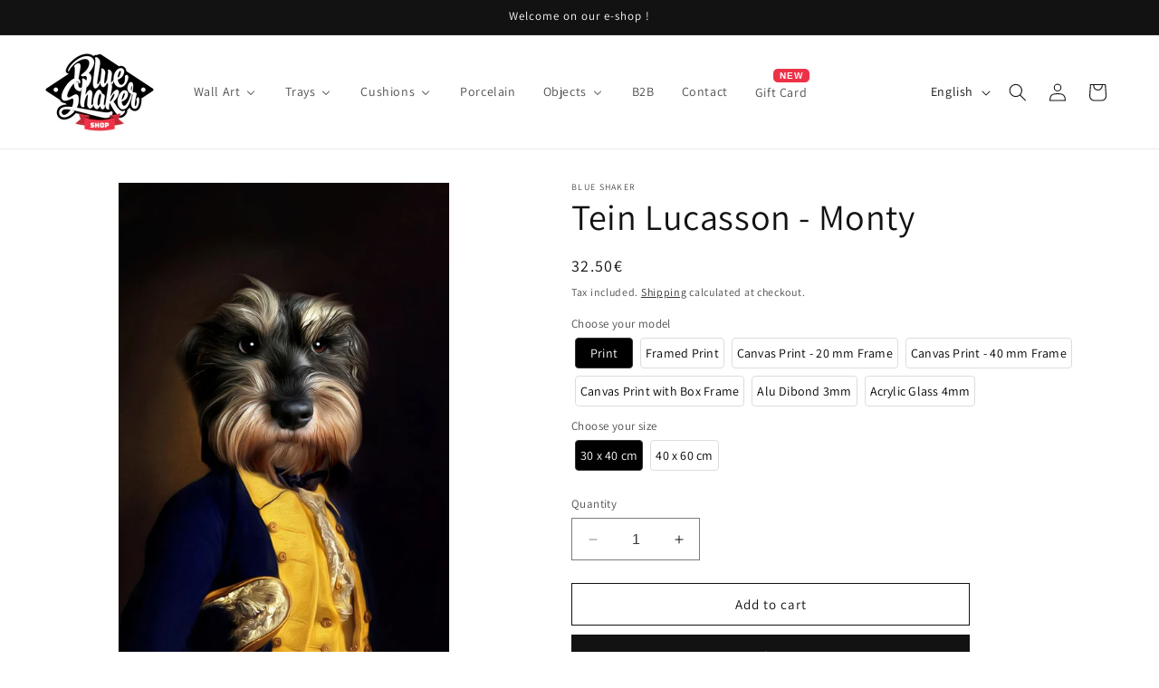

--- FILE ---
content_type: text/html; charset=utf-8
request_url: https://shop.blue-shaker.com/products/monty
body_size: 69491
content:
<!doctype html>
<html class="no-js" lang="en">
  <head>
    <meta charset="utf-8">
    <meta http-equiv="X-UA-Compatible" content="IE=edge">
    <meta name="viewport" content="width=device-width,initial-scale=1">
    <meta name="theme-color" content="">
    <link rel="canonical" href="https://shop.blue-shaker.com/products/monty"><link rel="icon" type="image/png" href="//shop.blue-shaker.com/cdn/shop/files/SHOP_33ecd44b-0d9c-4fd8-a460-8303b038b77a.png?crop=center&height=32&v=1697813263&width=32"><link rel="preconnect" href="https://fonts.shopifycdn.com" crossorigin><title>
      Monty - Tein Lucasson - Blue Shaker
 &ndash; BLUE SHAKER</title>

    
      <meta name="description" content="A graphic designer by trade, Tein Lucasson is a Dutch art director and creative producer of a number of brands and printed works. A lover of all things creative, Tein works around the clock to keep his clients happy while producing a number of artistic projects on the side. The idea for l’animorphe project – an animal ">
    

    

<meta property="og:site_name" content="BLUE SHAKER">
<meta property="og:url" content="https://shop.blue-shaker.com/products/monty">
<meta property="og:title" content="Monty - Tein Lucasson - Blue Shaker">
<meta property="og:type" content="product">
<meta property="og:description" content="A graphic designer by trade, Tein Lucasson is a Dutch art director and creative producer of a number of brands and printed works. A lover of all things creative, Tein works around the clock to keep his clients happy while producing a number of artistic projects on the side. The idea for l’animorphe project – an animal "><meta property="og:image" content="http://shop.blue-shaker.com/cdn/shop/products/TL_MONTY_vignette.jpg?v=1696868929">
  <meta property="og:image:secure_url" content="https://shop.blue-shaker.com/cdn/shop/products/TL_MONTY_vignette.jpg?v=1696868929">
  <meta property="og:image:width" content="709">
  <meta property="og:image:height" content="1063"><meta property="og:price:amount" content="32.50">
  <meta property="og:price:currency" content="EUR"><meta name="twitter:card" content="summary_large_image">
<meta name="twitter:title" content="Monty - Tein Lucasson - Blue Shaker">
<meta name="twitter:description" content="A graphic designer by trade, Tein Lucasson is a Dutch art director and creative producer of a number of brands and printed works. A lover of all things creative, Tein works around the clock to keep his clients happy while producing a number of artistic projects on the side. The idea for l’animorphe project – an animal ">


    <script src="//shop.blue-shaker.com/cdn/shop/t/8/assets/constants.js?v=58251544750838685771696490402" defer="defer"></script>
    <script src="//shop.blue-shaker.com/cdn/shop/t/8/assets/pubsub.js?v=158357773527763999511696490403" defer="defer"></script>
    <script src="//shop.blue-shaker.com/cdn/shop/t/8/assets/global.js?v=61919690344891359901699293784" defer="defer"></script><script src="//shop.blue-shaker.com/cdn/shop/t/8/assets/animations.js?v=88693664871331136111696490399" defer="defer"></script><script>window.performance && window.performance.mark && window.performance.mark('shopify.content_for_header.start');</script><meta name="google-site-verification" content="ORSTpOS1ZxST9CtjSGbX1E2abwuThAtsAbSIlCjmgCY">
<meta name="google-site-verification" content="dUpsIMHrnwyxGvBBTA72KmL5-bz13aO1K_8apmNZqgA">
<meta name="facebook-domain-verification" content="k717nmajz92vuv4aohdwqg6em0d9zd">
<meta id="shopify-digital-wallet" name="shopify-digital-wallet" content="/25711706196/digital_wallets/dialog">
<meta name="shopify-checkout-api-token" content="ba0047887b09307066e93adf02ea3d5d">
<meta id="in-context-paypal-metadata" data-shop-id="25711706196" data-venmo-supported="false" data-environment="production" data-locale="en_US" data-paypal-v4="true" data-currency="EUR">
<link rel="alternate" hreflang="x-default" href="https://shop.blue-shaker.com/products/monty">
<link rel="alternate" hreflang="en" href="https://shop.blue-shaker.com/products/monty">
<link rel="alternate" hreflang="fr" href="https://shop.blue-shaker.com/fr/products/monty">
<link rel="alternate" type="application/json+oembed" href="https://shop.blue-shaker.com/products/monty.oembed">
<script async="async" src="/checkouts/internal/preloads.js?locale=en-LU"></script>
<script id="shopify-features" type="application/json">{"accessToken":"ba0047887b09307066e93adf02ea3d5d","betas":["rich-media-storefront-analytics"],"domain":"shop.blue-shaker.com","predictiveSearch":true,"shopId":25711706196,"locale":"en"}</script>
<script>var Shopify = Shopify || {};
Shopify.shop = "blue-shaker.myshopify.com";
Shopify.locale = "en";
Shopify.currency = {"active":"EUR","rate":"1.0"};
Shopify.country = "LU";
Shopify.theme = {"name":"Dawn","id":153943474523,"schema_name":"Dawn","schema_version":"11.0.0","theme_store_id":887,"role":"main"};
Shopify.theme.handle = "null";
Shopify.theme.style = {"id":null,"handle":null};
Shopify.cdnHost = "shop.blue-shaker.com/cdn";
Shopify.routes = Shopify.routes || {};
Shopify.routes.root = "/";</script>
<script type="module">!function(o){(o.Shopify=o.Shopify||{}).modules=!0}(window);</script>
<script>!function(o){function n(){var o=[];function n(){o.push(Array.prototype.slice.apply(arguments))}return n.q=o,n}var t=o.Shopify=o.Shopify||{};t.loadFeatures=n(),t.autoloadFeatures=n()}(window);</script>
<script id="shop-js-analytics" type="application/json">{"pageType":"product"}</script>
<script defer="defer" async type="module" src="//shop.blue-shaker.com/cdn/shopifycloud/shop-js/modules/v2/client.init-shop-cart-sync_BT-GjEfc.en.esm.js"></script>
<script defer="defer" async type="module" src="//shop.blue-shaker.com/cdn/shopifycloud/shop-js/modules/v2/chunk.common_D58fp_Oc.esm.js"></script>
<script defer="defer" async type="module" src="//shop.blue-shaker.com/cdn/shopifycloud/shop-js/modules/v2/chunk.modal_xMitdFEc.esm.js"></script>
<script type="module">
  await import("//shop.blue-shaker.com/cdn/shopifycloud/shop-js/modules/v2/client.init-shop-cart-sync_BT-GjEfc.en.esm.js");
await import("//shop.blue-shaker.com/cdn/shopifycloud/shop-js/modules/v2/chunk.common_D58fp_Oc.esm.js");
await import("//shop.blue-shaker.com/cdn/shopifycloud/shop-js/modules/v2/chunk.modal_xMitdFEc.esm.js");

  window.Shopify.SignInWithShop?.initShopCartSync?.({"fedCMEnabled":true,"windoidEnabled":true});

</script>
<script>(function() {
  var isLoaded = false;
  function asyncLoad() {
    if (isLoaded) return;
    isLoaded = true;
    var urls = ["https:\/\/rio.pwztag.com\/rio.js?shop=blue-shaker.myshopify.com","https:\/\/plugin.brevo.com\/integrations\/api\/automation\/script?user_connection_id=64c014eeea936037ec6d3f5e\u0026ma-key=e64wjfutroxsxlla2mo58j64\u0026shop=blue-shaker.myshopify.com","https:\/\/plugin.brevo.com\/integrations\/api\/sy\/cart_tracking\/script?ma-key=e64wjfutroxsxlla2mo58j64\u0026user_connection_id=64c014eeea936037ec6d3f5e\u0026shop=blue-shaker.myshopify.com","https:\/\/conversations-widget.brevo.com\/shopify?brevoConversationsId=5d4bf2ea326137cda57546e3\u0026shop=blue-shaker.myshopify.com"];
    for (var i = 0; i < urls.length; i++) {
      var s = document.createElement('script');
      s.type = 'text/javascript';
      s.async = true;
      s.src = urls[i];
      var x = document.getElementsByTagName('script')[0];
      x.parentNode.insertBefore(s, x);
    }
  };
  if(window.attachEvent) {
    window.attachEvent('onload', asyncLoad);
  } else {
    window.addEventListener('load', asyncLoad, false);
  }
})();</script>
<script id="__st">var __st={"a":25711706196,"offset":3600,"reqid":"75f7da7a-b5ea-4689-a98f-554545897c24-1769350572","pageurl":"shop.blue-shaker.com\/products\/monty","u":"eef6440b83f8","p":"product","rtyp":"product","rid":8108544360769};</script>
<script>window.ShopifyPaypalV4VisibilityTracking = true;</script>
<script id="captcha-bootstrap">!function(){'use strict';const t='contact',e='account',n='new_comment',o=[[t,t],['blogs',n],['comments',n],[t,'customer']],c=[[e,'customer_login'],[e,'guest_login'],[e,'recover_customer_password'],[e,'create_customer']],r=t=>t.map((([t,e])=>`form[action*='/${t}']:not([data-nocaptcha='true']) input[name='form_type'][value='${e}']`)).join(','),a=t=>()=>t?[...document.querySelectorAll(t)].map((t=>t.form)):[];function s(){const t=[...o],e=r(t);return a(e)}const i='password',u='form_key',d=['recaptcha-v3-token','g-recaptcha-response','h-captcha-response',i],f=()=>{try{return window.sessionStorage}catch{return}},m='__shopify_v',_=t=>t.elements[u];function p(t,e,n=!1){try{const o=window.sessionStorage,c=JSON.parse(o.getItem(e)),{data:r}=function(t){const{data:e,action:n}=t;return t[m]||n?{data:e,action:n}:{data:t,action:n}}(c);for(const[e,n]of Object.entries(r))t.elements[e]&&(t.elements[e].value=n);n&&o.removeItem(e)}catch(o){console.error('form repopulation failed',{error:o})}}const l='form_type',E='cptcha';function T(t){t.dataset[E]=!0}const w=window,h=w.document,L='Shopify',v='ce_forms',y='captcha';let A=!1;((t,e)=>{const n=(g='f06e6c50-85a8-45c8-87d0-21a2b65856fe',I='https://cdn.shopify.com/shopifycloud/storefront-forms-hcaptcha/ce_storefront_forms_captcha_hcaptcha.v1.5.2.iife.js',D={infoText:'Protected by hCaptcha',privacyText:'Privacy',termsText:'Terms'},(t,e,n)=>{const o=w[L][v],c=o.bindForm;if(c)return c(t,g,e,D).then(n);var r;o.q.push([[t,g,e,D],n]),r=I,A||(h.body.append(Object.assign(h.createElement('script'),{id:'captcha-provider',async:!0,src:r})),A=!0)});var g,I,D;w[L]=w[L]||{},w[L][v]=w[L][v]||{},w[L][v].q=[],w[L][y]=w[L][y]||{},w[L][y].protect=function(t,e){n(t,void 0,e),T(t)},Object.freeze(w[L][y]),function(t,e,n,w,h,L){const[v,y,A,g]=function(t,e,n){const i=e?o:[],u=t?c:[],d=[...i,...u],f=r(d),m=r(i),_=r(d.filter((([t,e])=>n.includes(e))));return[a(f),a(m),a(_),s()]}(w,h,L),I=t=>{const e=t.target;return e instanceof HTMLFormElement?e:e&&e.form},D=t=>v().includes(t);t.addEventListener('submit',(t=>{const e=I(t);if(!e)return;const n=D(e)&&!e.dataset.hcaptchaBound&&!e.dataset.recaptchaBound,o=_(e),c=g().includes(e)&&(!o||!o.value);(n||c)&&t.preventDefault(),c&&!n&&(function(t){try{if(!f())return;!function(t){const e=f();if(!e)return;const n=_(t);if(!n)return;const o=n.value;o&&e.removeItem(o)}(t);const e=Array.from(Array(32),(()=>Math.random().toString(36)[2])).join('');!function(t,e){_(t)||t.append(Object.assign(document.createElement('input'),{type:'hidden',name:u})),t.elements[u].value=e}(t,e),function(t,e){const n=f();if(!n)return;const o=[...t.querySelectorAll(`input[type='${i}']`)].map((({name:t})=>t)),c=[...d,...o],r={};for(const[a,s]of new FormData(t).entries())c.includes(a)||(r[a]=s);n.setItem(e,JSON.stringify({[m]:1,action:t.action,data:r}))}(t,e)}catch(e){console.error('failed to persist form',e)}}(e),e.submit())}));const S=(t,e)=>{t&&!t.dataset[E]&&(n(t,e.some((e=>e===t))),T(t))};for(const o of['focusin','change'])t.addEventListener(o,(t=>{const e=I(t);D(e)&&S(e,y())}));const B=e.get('form_key'),M=e.get(l),P=B&&M;t.addEventListener('DOMContentLoaded',(()=>{const t=y();if(P)for(const e of t)e.elements[l].value===M&&p(e,B);[...new Set([...A(),...v().filter((t=>'true'===t.dataset.shopifyCaptcha))])].forEach((e=>S(e,t)))}))}(h,new URLSearchParams(w.location.search),n,t,e,['guest_login'])})(!1,!0)}();</script>
<script integrity="sha256-4kQ18oKyAcykRKYeNunJcIwy7WH5gtpwJnB7kiuLZ1E=" data-source-attribution="shopify.loadfeatures" defer="defer" src="//shop.blue-shaker.com/cdn/shopifycloud/storefront/assets/storefront/load_feature-a0a9edcb.js" crossorigin="anonymous"></script>
<script data-source-attribution="shopify.dynamic_checkout.dynamic.init">var Shopify=Shopify||{};Shopify.PaymentButton=Shopify.PaymentButton||{isStorefrontPortableWallets:!0,init:function(){window.Shopify.PaymentButton.init=function(){};var t=document.createElement("script");t.src="https://shop.blue-shaker.com/cdn/shopifycloud/portable-wallets/latest/portable-wallets.en.js",t.type="module",document.head.appendChild(t)}};
</script>
<script data-source-attribution="shopify.dynamic_checkout.buyer_consent">
  function portableWalletsHideBuyerConsent(e){var t=document.getElementById("shopify-buyer-consent"),n=document.getElementById("shopify-subscription-policy-button");t&&n&&(t.classList.add("hidden"),t.setAttribute("aria-hidden","true"),n.removeEventListener("click",e))}function portableWalletsShowBuyerConsent(e){var t=document.getElementById("shopify-buyer-consent"),n=document.getElementById("shopify-subscription-policy-button");t&&n&&(t.classList.remove("hidden"),t.removeAttribute("aria-hidden"),n.addEventListener("click",e))}window.Shopify?.PaymentButton&&(window.Shopify.PaymentButton.hideBuyerConsent=portableWalletsHideBuyerConsent,window.Shopify.PaymentButton.showBuyerConsent=portableWalletsShowBuyerConsent);
</script>
<script>
  function portableWalletsCleanup(e){e&&e.src&&console.error("Failed to load portable wallets script "+e.src);var t=document.querySelectorAll("shopify-accelerated-checkout .shopify-payment-button__skeleton, shopify-accelerated-checkout-cart .wallet-cart-button__skeleton"),e=document.getElementById("shopify-buyer-consent");for(let e=0;e<t.length;e++)t[e].remove();e&&e.remove()}function portableWalletsNotLoadedAsModule(e){e instanceof ErrorEvent&&"string"==typeof e.message&&e.message.includes("import.meta")&&"string"==typeof e.filename&&e.filename.includes("portable-wallets")&&(window.removeEventListener("error",portableWalletsNotLoadedAsModule),window.Shopify.PaymentButton.failedToLoad=e,"loading"===document.readyState?document.addEventListener("DOMContentLoaded",window.Shopify.PaymentButton.init):window.Shopify.PaymentButton.init())}window.addEventListener("error",portableWalletsNotLoadedAsModule);
</script>

<script type="module" src="https://shop.blue-shaker.com/cdn/shopifycloud/portable-wallets/latest/portable-wallets.en.js" onError="portableWalletsCleanup(this)" crossorigin="anonymous"></script>
<script nomodule>
  document.addEventListener("DOMContentLoaded", portableWalletsCleanup);
</script>

<script id='scb4127' type='text/javascript' async='' src='https://shop.blue-shaker.com/cdn/shopifycloud/privacy-banner/storefront-banner.js'></script><link id="shopify-accelerated-checkout-styles" rel="stylesheet" media="screen" href="https://shop.blue-shaker.com/cdn/shopifycloud/portable-wallets/latest/accelerated-checkout-backwards-compat.css" crossorigin="anonymous">
<style id="shopify-accelerated-checkout-cart">
        #shopify-buyer-consent {
  margin-top: 1em;
  display: inline-block;
  width: 100%;
}

#shopify-buyer-consent.hidden {
  display: none;
}

#shopify-subscription-policy-button {
  background: none;
  border: none;
  padding: 0;
  text-decoration: underline;
  font-size: inherit;
  cursor: pointer;
}

#shopify-subscription-policy-button::before {
  box-shadow: none;
}

      </style>
<script id="sections-script" data-sections="header" defer="defer" src="//shop.blue-shaker.com/cdn/shop/t/8/compiled_assets/scripts.js?v=2617"></script>
<script>window.performance && window.performance.mark && window.performance.mark('shopify.content_for_header.end');</script>


    <style data-shopify>
      @font-face {
  font-family: Assistant;
  font-weight: 400;
  font-style: normal;
  font-display: swap;
  src: url("//shop.blue-shaker.com/cdn/fonts/assistant/assistant_n4.9120912a469cad1cc292572851508ca49d12e768.woff2") format("woff2"),
       url("//shop.blue-shaker.com/cdn/fonts/assistant/assistant_n4.6e9875ce64e0fefcd3f4446b7ec9036b3ddd2985.woff") format("woff");
}

      @font-face {
  font-family: Assistant;
  font-weight: 700;
  font-style: normal;
  font-display: swap;
  src: url("//shop.blue-shaker.com/cdn/fonts/assistant/assistant_n7.bf44452348ec8b8efa3aa3068825305886b1c83c.woff2") format("woff2"),
       url("//shop.blue-shaker.com/cdn/fonts/assistant/assistant_n7.0c887fee83f6b3bda822f1150b912c72da0f7b64.woff") format("woff");
}

      
      
      @font-face {
  font-family: Assistant;
  font-weight: 400;
  font-style: normal;
  font-display: swap;
  src: url("//shop.blue-shaker.com/cdn/fonts/assistant/assistant_n4.9120912a469cad1cc292572851508ca49d12e768.woff2") format("woff2"),
       url("//shop.blue-shaker.com/cdn/fonts/assistant/assistant_n4.6e9875ce64e0fefcd3f4446b7ec9036b3ddd2985.woff") format("woff");
}


      
        :root,
        .color-background-1 {
          --color-background: 255,255,255;
        
          --gradient-background: #ffffff;
        
        --color-foreground: 18,18,18;
        --color-shadow: 18,18,18;
        --color-button: 18,18,18;
        --color-button-text: 255,255,255;
        --color-secondary-button: 255,255,255;
        --color-secondary-button-text: 18,18,18;
        --color-link: 18,18,18;
        --color-badge-foreground: 18,18,18;
        --color-badge-background: 255,255,255;
        --color-badge-border: 18,18,18;
        --payment-terms-background-color: rgb(255 255 255);
      }
      
        
        .color-background-2 {
          --color-background: 243,243,243;
        
          --gradient-background: #f3f3f3;
        
        --color-foreground: 18,18,18;
        --color-shadow: 18,18,18;
        --color-button: 18,18,18;
        --color-button-text: 243,243,243;
        --color-secondary-button: 243,243,243;
        --color-secondary-button-text: 18,18,18;
        --color-link: 18,18,18;
        --color-badge-foreground: 18,18,18;
        --color-badge-background: 243,243,243;
        --color-badge-border: 18,18,18;
        --payment-terms-background-color: rgb(243 243 243);
      }
      
        
        .color-inverse {
          --color-background: 36,40,51;
        
          --gradient-background: #242833;
        
        --color-foreground: 255,255,255;
        --color-shadow: 18,18,18;
        --color-button: 255,255,255;
        --color-button-text: 0,0,0;
        --color-secondary-button: 36,40,51;
        --color-secondary-button-text: 255,255,255;
        --color-link: 255,255,255;
        --color-badge-foreground: 255,255,255;
        --color-badge-background: 36,40,51;
        --color-badge-border: 255,255,255;
        --payment-terms-background-color: rgb(36 40 51);
      }
      
        
        .color-accent-1 {
          --color-background: 18,18,18;
        
          --gradient-background: #121212;
        
        --color-foreground: 255,255,255;
        --color-shadow: 18,18,18;
        --color-button: 255,255,255;
        --color-button-text: 18,18,18;
        --color-secondary-button: 18,18,18;
        --color-secondary-button-text: 255,255,255;
        --color-link: 255,255,255;
        --color-badge-foreground: 255,255,255;
        --color-badge-background: 18,18,18;
        --color-badge-border: 255,255,255;
        --payment-terms-background-color: rgb(18 18 18);
      }
      
        
        .color-accent-2 {
          --color-background: 0,0,0;
        
          --gradient-background: linear-gradient(0deg, rgba(0, 0, 0, 1), rgba(0, 0, 0, 0.5) 100%);
        
        --color-foreground: 255,255,255;
        --color-shadow: 18,18,18;
        --color-button: 255,255,255;
        --color-button-text: 0,0,0;
        --color-secondary-button: 0,0,0;
        --color-secondary-button-text: 255,255,255;
        --color-link: 255,255,255;
        --color-badge-foreground: 255,255,255;
        --color-badge-background: 0,0,0;
        --color-badge-border: 255,255,255;
        --payment-terms-background-color: rgb(0 0 0);
      }
      

      body, .color-background-1, .color-background-2, .color-inverse, .color-accent-1, .color-accent-2 {
        color: rgba(var(--color-foreground), 0.75);
        background-color: rgb(var(--color-background));
      }

      :root {
        --font-body-family: Assistant, sans-serif;
        --font-body-style: normal;
        --font-body-weight: 400;
        --font-body-weight-bold: 700;

        --font-heading-family: Assistant, sans-serif;
        --font-heading-style: normal;
        --font-heading-weight: 400;

        --font-body-scale: 1.0;
        --font-heading-scale: 1.0;

        --media-padding: px;
        --media-border-opacity: 0.05;
        --media-border-width: 1px;
        --media-radius: 0px;
        --media-shadow-opacity: 0.0;
        --media-shadow-horizontal-offset: 0px;
        --media-shadow-vertical-offset: 4px;
        --media-shadow-blur-radius: 5px;
        --media-shadow-visible: 0;

        --page-width: 130rem;
        --page-width-margin: 0rem;

        --product-card-image-padding: 0.0rem;
        --product-card-corner-radius: 0.0rem;
        --product-card-text-alignment: left;
        --product-card-border-width: 0.0rem;
        --product-card-border-opacity: 0.1;
        --product-card-shadow-opacity: 0.0;
        --product-card-shadow-visible: 0;
        --product-card-shadow-horizontal-offset: 0.0rem;
        --product-card-shadow-vertical-offset: 0.4rem;
        --product-card-shadow-blur-radius: 0.5rem;

        --collection-card-image-padding: 0.0rem;
        --collection-card-corner-radius: 0.0rem;
        --collection-card-text-alignment: left;
        --collection-card-border-width: 0.0rem;
        --collection-card-border-opacity: 0.1;
        --collection-card-shadow-opacity: 0.0;
        --collection-card-shadow-visible: 0;
        --collection-card-shadow-horizontal-offset: 0.0rem;
        --collection-card-shadow-vertical-offset: 0.4rem;
        --collection-card-shadow-blur-radius: 0.5rem;

        --blog-card-image-padding: 0.0rem;
        --blog-card-corner-radius: 0.0rem;
        --blog-card-text-alignment: left;
        --blog-card-border-width: 0.0rem;
        --blog-card-border-opacity: 0.1;
        --blog-card-shadow-opacity: 0.0;
        --blog-card-shadow-visible: 0;
        --blog-card-shadow-horizontal-offset: 0.0rem;
        --blog-card-shadow-vertical-offset: 0.4rem;
        --blog-card-shadow-blur-radius: 0.5rem;

        --badge-corner-radius: 4.0rem;

        --popup-border-width: 1px;
        --popup-border-opacity: 0.1;
        --popup-corner-radius: 0px;
        --popup-shadow-opacity: 0.05;
        --popup-shadow-horizontal-offset: 0px;
        --popup-shadow-vertical-offset: 4px;
        --popup-shadow-blur-radius: 5px;

        --drawer-border-width: 1px;
        --drawer-border-opacity: 0.1;
        --drawer-shadow-opacity: 0.0;
        --drawer-shadow-horizontal-offset: 0px;
        --drawer-shadow-vertical-offset: 4px;
        --drawer-shadow-blur-radius: 5px;

        --spacing-sections-desktop: 0px;
        --spacing-sections-mobile: 0px;

        --grid-desktop-vertical-spacing: 8px;
        --grid-desktop-horizontal-spacing: 8px;
        --grid-mobile-vertical-spacing: 4px;
        --grid-mobile-horizontal-spacing: 4px;

        --text-boxes-border-opacity: 0.1;
        --text-boxes-border-width: 0px;
        --text-boxes-radius: 0px;
        --text-boxes-shadow-opacity: 0.0;
        --text-boxes-shadow-visible: 0;
        --text-boxes-shadow-horizontal-offset: 0px;
        --text-boxes-shadow-vertical-offset: 4px;
        --text-boxes-shadow-blur-radius: 5px;

        --buttons-radius: 0px;
        --buttons-radius-outset: 0px;
        --buttons-border-width: 1px;
        --buttons-border-opacity: 1.0;
        --buttons-shadow-opacity: 0.0;
        --buttons-shadow-visible: 0;
        --buttons-shadow-horizontal-offset: 0px;
        --buttons-shadow-vertical-offset: 4px;
        --buttons-shadow-blur-radius: 5px;
        --buttons-border-offset: 0px;

        --inputs-radius: 0px;
        --inputs-border-width: 1px;
        --inputs-border-opacity: 0.55;
        --inputs-shadow-opacity: 0.0;
        --inputs-shadow-horizontal-offset: 0px;
        --inputs-margin-offset: 0px;
        --inputs-shadow-vertical-offset: 4px;
        --inputs-shadow-blur-radius: 5px;
        --inputs-radius-outset: 0px;

        --variant-pills-radius: 40px;
        --variant-pills-border-width: 1px;
        --variant-pills-border-opacity: 0.55;
        --variant-pills-shadow-opacity: 0.0;
        --variant-pills-shadow-horizontal-offset: 0px;
        --variant-pills-shadow-vertical-offset: 4px;
        --variant-pills-shadow-blur-radius: 5px;
      }

      *,
      *::before,
      *::after {
        box-sizing: inherit;
      }

      html {
        box-sizing: border-box;
        font-size: calc(var(--font-body-scale) * 62.5%);
        height: 100%;
      }

      body {
        display: grid;
        grid-template-rows: auto auto 1fr auto;
        grid-template-columns: 100%;
        min-height: 100%;
        margin: 0;
        font-size: 1.5rem;
        letter-spacing: 0.06rem;
        line-height: calc(1 + 0.8 / var(--font-body-scale));
        font-family: var(--font-body-family);
        font-style: var(--font-body-style);
        font-weight: var(--font-body-weight);
      }

      @media screen and (min-width: 750px) {
        body {
          font-size: 1.6rem;
        }
      }
    </style>

    <link href="//shop.blue-shaker.com/cdn/shop/t/8/assets/base.css?v=145062332483155270171698394176" rel="stylesheet" type="text/css" media="all" />
<link rel="preload" as="font" href="//shop.blue-shaker.com/cdn/fonts/assistant/assistant_n4.9120912a469cad1cc292572851508ca49d12e768.woff2" type="font/woff2" crossorigin><link rel="preload" as="font" href="//shop.blue-shaker.com/cdn/fonts/assistant/assistant_n4.9120912a469cad1cc292572851508ca49d12e768.woff2" type="font/woff2" crossorigin><link href="//shop.blue-shaker.com/cdn/shop/t/8/assets/component-localization-form.css?v=143319823105703127341696490400" rel="stylesheet" type="text/css" media="all" />
      <script src="//shop.blue-shaker.com/cdn/shop/t/8/assets/localization-form.js?v=161644695336821385561696490402" defer="defer"></script><link
        rel="stylesheet"
        href="//shop.blue-shaker.com/cdn/shop/t/8/assets/component-predictive-search.css?v=118923337488134913561696490401"
        media="print"
        onload="this.media='all'"
      ><script>
      document.documentElement.className = document.documentElement.className.replace('no-js', 'js');
      if (Shopify.designMode) {
        document.documentElement.classList.add('shopify-design-mode');
      }
    </script>
  <!-- BEGIN app block: shopify://apps/boostpop-popups-banners/blocks/app-embed/8b4a8c56-21b5-437e-95f9-cd5dc65ceb49 --><script>
    // Create app element in main document for widget to render to
    function createAppElement() {
        var appDiv = document.createElement('div');
        appDiv.id = 'boost-pop-container';
        appDiv.style = 'display: block !important';

        document.body.appendChild(appDiv);
    }

    // Load widget script and move to Shadow DOM after load
    function loadWidgetScript() {
        var script = document.createElement('script');

        script.src = 'https://cdn.shopify.com/extensions/019bc7a2-55ac-7a12-89a5-64876df14eba/boost-pop-up-21/assets/ap.min.js';
        script.async = true;

        document.head.appendChild(script);
    }

    function initializeApp() {
        createAppElement();
        loadWidgetScript();
    }

    // Execute immediately if DOM is already loaded, otherwise wait for DOMContentLoaded
    if (document.readyState === 'loading') {
        document.addEventListener('DOMContentLoaded', initializeApp);
    } else {
        initializeApp();
    }
</script>

<script src="https://cdn.shopify.com/extensions/019bc7a2-55ac-7a12-89a5-64876df14eba/boost-pop-up-21/assets/polyfill.min.js" async></script>
<script src="https://cdn.shopify.com/extensions/019bc7a2-55ac-7a12-89a5-64876df14eba/boost-pop-up-21/assets/maska.js" async></script>

<script>
    // Function to make IE9+ support forEach:
    if (window.NodeList && !NodeList.prototype.forEach) {
        NodeList.prototype.forEach = Array.prototype.forEach;
    }
</script>

<!-- END app block --><!-- BEGIN app block: shopify://apps/t-lab-ai-language-translate/blocks/language_detection/b5b83690-efd4-434d-8c6a-a5cef4019faf --><script type="text/template" id="tl-localization-form-template"><form method="post" action="/localization" id="localization_form" accept-charset="UTF-8" class="shopify-localization-form" enctype="multipart/form-data"><input type="hidden" name="form_type" value="localization" /><input type="hidden" name="utf8" value="✓" /><input type="hidden" name="_method" value="put" /><input type="hidden" name="return_to" value="/products/monty" /><input type="hidden" name="language_code" value="en"></form></script>

<!-- BEGIN app snippet: language_detection_code --><script>
  "use strict";
  (()=>{function i(e,o){for(var t=0;t<e.length;t++)if(o(e[t]))return e[t];return null}var c={sessionStorageKey:"tlab.redirectHistory",languageLocalStorageKey:"translation-lab-lang",getCookie:function(e){var e="; ".concat(document.cookie).split("; ".concat(e,"="));return 2===e.length&&(e=e.pop())&&e.split(";").shift()||null},getSavedLocale:function(e){var o,t,n=localStorage.getItem(this.languageLocalStorageKey);return n?(t=i(e,function(e){return e.iso_code.toLowerCase()===n.toLowerCase()}))?t.iso_code:null:(o=this.getCookie(this.languageLocalStorageKey))&&(t=i(e,function(e){return e.iso_code.toLowerCase()===o.toLowerCase()}))?t.iso_code:null},saveLocale:function(e){var o=window.location.hostname,t=o;-1===o.indexOf("myshopify")&&(t=o.split(".").slice(-2).join(".")),localStorage.setItem(this.languageLocalStorageKey,e);document.cookie="".concat(this.languageLocalStorageKey,"=").concat(e,"; path=/; domain=.").concat(t,"; Max-Age=").concat(31536e3,"; Secure")},checkForRedirectLoop:function(e){var o;try{var t=null!=(o=sessionStorage.getItem(this.sessionStorageKey))?o:"[]",n=JSON.parse(t);if(n.includes(e))return console.log("TLab: Redirect loop detected!"),sessionStorage.removeItem(this.sessionStorageKey),!0;n.push(e),sessionStorage.setItem(this.sessionStorageKey,JSON.stringify(n))}catch(e){}return!1},clearRedirectHistory:function(){sessionStorage.removeItem(this.sessionStorageKey)}};function o(e){c.saveLocale(e)}function r(e){var o,t,n,a,r=c.getSavedLocale(e),e=(e=e,(a=navigator.language)?(n=i(e,function(e){return e.iso_code.toLowerCase()===a.toLowerCase()}))?n.iso_code:(o=a.split("-"))[0]?(n=i(e,function(e){return e.iso_code.toLowerCase().startsWith(o[0].toLowerCase())}))?n.iso_code:(t=["no","nn","nb"]).includes(a.toLowerCase())&&(n=i(e,function(e){return t.includes(e.iso_code.toLowerCase())}))?n.iso_code:null:null:null);return r||e||null}function s(){function e(){document.querySelectorAll('select[name="locale_code"]').forEach(function(e){e.addEventListener("change",function(e){e=e.target;e&&o(e.value)})}),document.querySelectorAll('input[name="locale_code"]').forEach(function(e){var t;e=e,t=function(e){o(e.value)},new MutationObserver(function(e,o){"value"===e[0].attributeName&&e[0].target instanceof HTMLInputElement&&(t(e[0].target),o.disconnect())}).observe(e,{attributes:!0})})}"loading"===document.readyState?window.addEventListener("DOMContentLoaded",e):e()}void 0===window.TranslationLab&&(window.TranslationLab={}),window.TranslationLab.BrowserLanguageDetection={configure:function(e,o){var t,n,a;window.Shopify&&window.Shopify.designMode||new RegExp("(bot|Googlebot/|Googlebot-Mobile|Googlebot-Image|Googlebot-News|Googlebot-Video|AdsBot-Google([^-]|$)|AdsBot-Google-Mobile|Feedfetcher-Google|Mediapartners-Google|APIs-Google|Page|Speed|Insights|Lighthouse|bingbot|Slurp|exabot|ia_archiver|YandexBot|YandexImages|YandexAccessibilityBot|YandexMobileBot|YandexMetrika|YandexTurbo|YandexImageResizer|YandexVideo|YandexAdNet|YandexBlogs|YandexCalendar|YandexDirect|YandexFavicons|YaDirectFetcher|YandexForDomain|YandexMarket|YandexMedia|YandexMobileScreenShotBot|YandexNews|YandexOntoDB|YandexPagechecker|YandexPartner|YandexRCA|YandexSearchShop|YandexSitelinks|YandexSpravBot|YandexTracker|YandexVertis|YandexVerticals|YandexWebmaster|YandexScreenshotBot|Baiduspider|facebookexternalhit|Sogou|DuckDuckBot|BUbiNG|crawler4j|S[eE][mM]rushBot|Google-Adwords-Instant|BingPreview/|Bark[rR]owler|DuckDuckGo-Favicons-Bot|AppEngine-Google|Google Web Preview|acapbot|Baidu-YunGuanCe|Feedly|Feedspot|google-xrawler|Google-Structured-Data-Testing-Tool|Google-PhysicalWeb|Google Favicon|Google-Site-Verification|Gwene|SentiBot|FreshRSS)","i").test(navigator.userAgent)||((o=(t=r(o=o))&&null!=(o=i(o,function(e){return e.iso_code.toLowerCase()===t.toLowerCase()}))?o:null)&&o.iso_code!==e?(o=o.iso_code,c.checkForRedirectLoop(o)||(n=document.querySelector("#tl-localization-form-template"))&&(document.body=document.createElement("body"),document.body.innerHTML=n.innerHTML,document.body.style.display="none",n=document.querySelector("form"))&&(n.style.display="none",a=n.querySelector('input[name="language_code"]'))&&(a.value=o,n.submit())):(c.clearRedirectHistory(),c.saveLocale(e),s()))}}})();
</script><!-- END app snippet -->

<script>
  "use strict";
  (function () {
    var languageList = JSON.parse("[{\r\n\"iso_code\": \"en\"\r\n},{\r\n\"iso_code\": \"fr\"\r\n}]");
    var currentLocale = 'en';
    TranslationLab.BrowserLanguageDetection.configure(currentLocale, languageList);
  })();
</script>


<!-- END app block --><!-- BEGIN app block: shopify://apps/t-lab-ai-language-translate/blocks/custom_translations/b5b83690-efd4-434d-8c6a-a5cef4019faf --><!-- BEGIN app snippet: custom_translation_scripts --><script>
(()=>{var o=/\([0-9]+?\)$/,M=/\r?\n|\r|\t|\xa0|\u200B|\u200E|&nbsp;| /g,v=/<\/?[a-z][\s\S]*>/i,t=/^(https?:\/\/|\/\/)[^\s/$.?#].[^\s]*$/i,k=/\{\{\s*([a-zA-Z_]\w*)\s*\}\}/g,p=/\{\{\s*([a-zA-Z_]\w*)\s*\}\}/,r=/^(https:)?\/\/cdn\.shopify\.com\/(.+)\.(png|jpe?g|gif|webp|svgz?|bmp|tiff?|ico|avif)/i,e=/^(https:)?\/\/cdn\.shopify\.com/i,a=/\b(?:https?|ftp)?:?\/\/?[^\s\/]+\/[^\s]+\.(?:png|jpe?g|gif|webp|svgz?|bmp|tiff?|ico|avif)\b/i,I=/url\(['"]?(.*?)['"]?\)/,m="__label:",i=document.createElement("textarea"),u={t:["src","data-src","data-source","data-href","data-zoom","data-master","data-bg","base-src"],i:["srcset","data-srcset"],o:["href","data-href"],u:["href","data-href","data-src","data-zoom"]},g=new Set(["img","picture","button","p","a","input"]),h=16.67,s=function(n){return n.nodeType===Node.ELEMENT_NODE},c=function(n){return n.nodeType===Node.TEXT_NODE};function w(n){return r.test(n.trim())||a.test(n.trim())}function b(n){return(n=>(n=n.trim(),t.test(n)))(n)||e.test(n.trim())}var l=function(n){return!n||0===n.trim().length};function j(n){return i.innerHTML=n,i.value}function T(n){return A(j(n))}function A(n){return n.trim().replace(o,"").replace(M,"").trim()}var _=1e3;function D(n){n=n.trim().replace(M,"").replace(/&amp;/g,"&").replace(/&gt;/g,">").replace(/&lt;/g,"<").trim();return n.length>_?N(n):n}function E(n){return n.trim().toLowerCase().replace(/^https:/i,"")}function N(n){for(var t=5381,r=0;r<n.length;r++)t=(t<<5)+t^n.charCodeAt(r);return(t>>>0).toString(36)}function f(n){for(var t=document.createElement("template"),r=(t.innerHTML=n,["SCRIPT","IFRAME","OBJECT","EMBED","LINK","META"]),e=/^(on\w+|srcdoc|style)$/i,a=document.createTreeWalker(t.content,NodeFilter.SHOW_ELEMENT),i=a.nextNode();i;i=a.nextNode()){var o=i;if(r.includes(o.nodeName))o.remove();else for(var u=o.attributes.length-1;0<=u;--u)e.test(o.attributes[u].name)&&o.removeAttribute(o.attributes[u].name)}return t.innerHTML}function d(n,t,r){void 0===r&&(r=20);for(var e=n,a=0;e&&e.parentElement&&a<r;){for(var i=e.parentElement,o=0,u=t;o<u.length;o++)for(var s=u[o],c=0,l=s.l;c<l.length;c++){var f=l[c];switch(f.type){case"class":for(var d=0,v=i.classList;d<v.length;d++){var p=v[d];if(f.value.test(p))return s.label}break;case"id":if(i.id&&f.value.test(i.id))return s.label;break;case"attribute":if(i.hasAttribute(f.name)){if(!f.value)return s.label;var m=i.getAttribute(f.name);if(m&&f.value.test(m))return s.label}}}e=i,a++}return"unknown"}function y(n,t){var r,e,a;"function"==typeof window.fetch&&"AbortController"in window?(r=new AbortController,e=setTimeout(function(){return r.abort()},3e3),fetch(n,{credentials:"same-origin",signal:r.signal}).then(function(n){return clearTimeout(e),n.ok?n.json():Promise.reject(n)}).then(t).catch(console.error)):((a=new XMLHttpRequest).onreadystatechange=function(){4===a.readyState&&200===a.status&&t(JSON.parse(a.responseText))},a.open("GET",n,!0),a.timeout=3e3,a.send())}function O(){var l=/([^\s]+)\.(png|jpe?g|gif|webp|svgz?|bmp|tiff?|ico|avif)$/i,f=/_(\{width\}x*|\{width\}x\{height\}|\d{3,4}x\d{3,4}|\d{3,4}x|x\d{3,4}|pinco|icon|thumb|small|compact|medium|large|grande|original|master)(_crop_\w+)*(@[2-3]x)*(.progressive)*$/i,d=/^(https?|ftp|file):\/\//i;function r(n){var t,r="".concat(n.path).concat(n.v).concat(null!=(r=n.size)?r:"",".").concat(n.p);return n.m&&(r="".concat(n.path).concat(n.m,"/").concat(n.v).concat(null!=(t=n.size)?t:"",".").concat(n.p)),n.host&&(r="".concat(null!=(t=n.protocol)?t:"","//").concat(n.host).concat(r)),n.g&&(r+=n.g),r}return{h:function(n){var t=!0,r=(d.test(n)||n.startsWith("//")||(t=!1,n="https://example.com"+n),t);n.startsWith("//")&&(r=!1,n="https:"+n);try{new URL(n)}catch(n){return null}var e,a,i,o,u,s,n=new URL(n),c=n.pathname.split("/").filter(function(n){return n});return c.length<1||(a=c.pop(),e=null!=(e=c.pop())?e:null,null===(a=a.match(l)))?null:(s=a[1],a=a[2],i=s.match(f),o=s,(u=null)!==i&&(o=s.substring(0,i.index),u=i[0]),s=0<c.length?"/"+c.join("/")+"/":"/",{protocol:r?n.protocol:null,host:t?n.host:null,path:s,g:n.search,m:e,v:o,size:u,p:a,version:n.searchParams.get("v"),width:n.searchParams.get("width")})},T:r,S:function(n){return(n.m?"/".concat(n.m,"/"):"/").concat(n.v,".").concat(n.p)},M:function(n){return(n.m?"/".concat(n.m,"/"):"/").concat(n.v,".").concat(n.p,"?v=").concat(n.version||"0")},k:function(n,t){return r({protocol:t.protocol,host:t.host,path:t.path,g:t.g,m:t.m,v:t.v,size:n.size,p:t.p,version:t.version,width:t.width})}}}var x,S,C={},H={};function q(p,n){var m=new Map,g=new Map,i=new Map,r=new Map,e=new Map,a=new Map,o=new Map,u=function(n){return n.toLowerCase().replace(/[\s\W_]+/g,"")},s=new Set(n.A.map(u)),c=0,l=!1,f=!1,d=O();function v(n,t,r){s.has(u(n))||n&&t&&(r.set(n,t),l=!0)}function t(n,t){if(n&&n.trim()&&0!==m.size){var r=A(n),e=H[r];if(e&&(p.log("dictionary",'Overlapping text: "'.concat(n,'" related to html: "').concat(e,'"')),t)&&(n=>{if(n)for(var t=h(n.outerHTML),r=t._,e=(t.I||(r=0),n.parentElement),a=0;e&&a<5;){var i=h(e.outerHTML),o=i.I,i=i._;if(o){if(p.log("dictionary","Ancestor depth ".concat(a,": overlap score=").concat(i.toFixed(3),", base=").concat(r.toFixed(3))),r<i)return 1;if(i<r&&0<r)return}e=e.parentElement,a++}})(t))p.log("dictionary",'Skipping text translation for "'.concat(n,'" because an ancestor HTML translation exists'));else{e=m.get(r);if(e)return e;var a=n;if(a&&a.trim()&&0!==g.size){for(var i,o,u,s=g.entries(),c=s.next();!c.done;){var l=c.value[0],f=c.value[1],d=a.trim().match(l);if(d&&1<d.length){i=l,o=f,u=d;break}c=s.next()}if(i&&o&&u){var v=u.slice(1),t=o.match(k);if(t&&t.length===v.length)return t.reduce(function(n,t,r){return n.replace(t,v[r])},o)}}}}return null}function h(n){var r,e,a;return!n||!n.trim()||0===i.size?{I:null,_:0}:(r=D(n),a=0,(e=null)!=(n=i.get(r))?{I:n,_:1}:(i.forEach(function(n,t){-1!==t.indexOf(r)&&(t=r.length/t.length,a<t)&&(a=t,e=n)}),{I:e,_:a}))}function w(n){return n&&n.trim()&&0!==i.size&&(n=D(n),null!=(n=i.get(n)))?n:null}function b(n){if(n&&n.trim()&&0!==r.size){var t=E(n),t=r.get(t);if(t)return t;t=d.h(n);if(t){n=d.M(t).toLowerCase(),n=r.get(n);if(n)return n;n=d.S(t).toLowerCase(),t=r.get(n);if(t)return t}}return null}function T(n){return!n||!n.trim()||0===e.size||void 0===(n=e.get(A(n)))?null:n}function y(n){return!n||!n.trim()||0===a.size||void 0===(n=a.get(E(n)))?null:n}function x(n){var t;return!n||!n.trim()||0===o.size?null:null!=(t=o.get(A(n)))?t:(t=D(n),void 0!==(n=o.get(t))?n:null)}function S(){var n={j:m,D:g,N:i,O:r,C:e,H:a,q:o,L:l,R:c,F:C};return JSON.stringify(n,function(n,t){return t instanceof Map?Object.fromEntries(t.entries()):t})}return{J:function(n,t){v(n,t,m)},U:function(n,t){n&&t&&(n=new RegExp("^".concat(n,"$"),"s"),g.set(n,t),l=!0)},$:function(n,t){var r;n!==t&&(v((r=j(r=n).trim().replace(M,"").trim()).length>_?N(r):r,t,i),c=Math.max(c,n.length))},P:function(n,t){v(n,t,r),(n=d.h(n))&&(v(d.M(n).toLowerCase(),t,r),v(d.S(n).toLowerCase(),t,r))},G:function(n,t){v(n.replace("[img-alt]","").replace(M,"").trim(),t,e)},B:function(n,t){v(n,t,a)},W:function(n,t){f=!0,v(n,t,o)},V:function(){return p.log("dictionary","Translation dictionaries: ",S),i.forEach(function(n,r){m.forEach(function(n,t){r!==t&&-1!==r.indexOf(t)&&(C[t]=A(n),H[t]=r)})}),p.log("dictionary","appliedTextTranslations: ",JSON.stringify(C)),p.log("dictionary","overlappingTexts: ",JSON.stringify(H)),{L:l,Z:f,K:t,X:w,Y:b,nn:T,tn:y,rn:x}}}}function z(n,t,r){function f(n,t){t=n.split(t);return 2===t.length?t[1].trim()?t:[t[0]]:[n]}var d=q(r,t);return n.forEach(function(n){if(n){var c,l=n.name,n=n.value;if(l&&n){if("string"==typeof n)try{c=JSON.parse(n)}catch(n){return void r.log("dictionary","Invalid metafield JSON for "+l,function(){return String(n)})}else c=n;c&&Object.keys(c).forEach(function(e){if(e){var n,t,r,a=c[e];if(a)if(e!==a)if(l.includes("judge"))r=T(e),d.W(r,a);else if(e.startsWith("[img-alt]"))d.G(e,a);else if(e.startsWith("[img-src]"))n=E(e.replace("[img-src]","")),d.P(n,a);else if(v.test(e))d.$(e,a);else if(w(e))n=E(e),d.P(n,a);else if(b(e))r=E(e),d.B(r,a);else if("/"===(n=(n=e).trim())[0]&&"/"!==n[1]&&(r=E(e),d.B(r,a),r=T(e),d.J(r,a)),p.test(e))(s=(r=e).match(k))&&0<s.length&&(t=r.replace(/[-\/\\^$*+?.()|[\]]/g,"\\$&"),s.forEach(function(n){t=t.replace(n,"(.*)")}),d.U(t,a));else if(e.startsWith(m))r=a.replace(m,""),s=e.replace(m,""),d.J(T(s),r);else{if("product_tags"===l)for(var i=0,o=["_",":"];i<o.length;i++){var u=(n=>{if(e.includes(n)){var t=f(e,n),r=f(a,n);if(t.length===r.length)return t.forEach(function(n,t){n!==r[t]&&(d.J(T(n),r[t]),d.J(T("".concat(n,":")),"".concat(r[t],":")))}),{value:void 0}}})(o[i]);if("object"==typeof u)return u.value}var s=T(e);s!==a&&d.J(s,a)}}})}}}),d.V()}function L(y,x){var e=[{label:"judge-me",l:[{type:"class",value:/jdgm/i},{type:"id",value:/judge-me/i},{type:"attribute",name:"data-widget-name",value:/review_widget/i}]}],a=O();function S(r,n,e){n.forEach(function(n){var t=r.getAttribute(n);t&&(t=n.includes("href")?e.tn(t):e.K(t))&&r.setAttribute(n,t)})}function M(n,t,r){var e,a=n.getAttribute(t);a&&((e=i(a=E(a.split("&")[0]),r))?n.setAttribute(t,e):(e=r.tn(a))&&n.setAttribute(t,e))}function k(n,t,r){var e=n.getAttribute(t);e&&(e=((n,t)=>{var r=(n=n.split(",").filter(function(n){return null!=n&&""!==n.trim()}).map(function(n){var n=n.trim().split(/\s+/),t=n[0].split("?"),r=t[0],t=t[1],t=t?t.split("&"):[],e=((n,t)=>{for(var r=0;r<n.length;r++)if(t(n[r]))return n[r];return null})(t,function(n){return n.startsWith("v=")}),t=t.filter(function(n){return!n.startsWith("v=")}),n=n[1];return{url:r,version:e,en:t.join("&"),size:n}}))[0].url;if(r=i(r=n[0].version?"".concat(r,"?").concat(n[0].version):r,t)){var e=a.h(r);if(e)return n.map(function(n){var t=n.url,r=a.h(t);return r&&(t=a.k(r,e)),n.en&&(r=t.includes("?")?"&":"?",t="".concat(t).concat(r).concat(n.en)),t=n.size?"".concat(t," ").concat(n.size):t}).join(",")}})(e,r))&&n.setAttribute(t,e)}function i(n,t){var r=a.h(n);return null===r?null:(n=t.Y(n))?null===(n=a.h(n))?null:a.k(r,n):(n=a.S(r),null===(t=t.Y(n))||null===(n=a.h(t))?null:a.k(r,n))}function A(n,t,r){var e,a,i,o;r.an&&(e=n,a=r.on,u.o.forEach(function(n){var t=e.getAttribute(n);if(!t)return!1;!t.startsWith("/")||t.startsWith("//")||t.startsWith(a)||(t="".concat(a).concat(t),e.setAttribute(n,t))})),i=n,r=u.u.slice(),o=t,r.forEach(function(n){var t,r=i.getAttribute(n);r&&(w(r)?(t=o.Y(r))&&i.setAttribute(n,t):(t=o.tn(r))&&i.setAttribute(n,t))})}function _(t,r){var n,e,a,i,o;u.t.forEach(function(n){return M(t,n,r)}),u.i.forEach(function(n){return k(t,n,r)}),e="alt",a=r,(o=(n=t).getAttribute(e))&&((i=a.nn(o))?n.setAttribute(e,i):(i=a.K(o))&&n.setAttribute(e,i))}return{un:function(n){return!(!n||!s(n)||x.sn.includes((n=n).tagName.toLowerCase())||n.classList.contains("tl-switcher-container")||(n=n.parentNode)&&["SCRIPT","STYLE"].includes(n.nodeName.toUpperCase()))},cn:function(n){if(c(n)&&null!=(t=n.textContent)&&t.trim()){if(y.Z)if("judge-me"===d(n,e,5)){var t=y.rn(n.textContent);if(t)return void(n.textContent=j(t))}var r,t=y.K(n.textContent,n.parentElement||void 0);t&&(r=n.textContent.trim().replace(o,"").trim(),n.textContent=j(n.textContent.replace(r,t)))}},ln:function(n){if(!!l(n.textContent)||!n.innerHTML)return!1;if(y.Z&&"judge-me"===d(n,e,5)){var t=y.rn(n.innerHTML);if(t)return n.innerHTML=f(t),!0}t=y.X(n.innerHTML);return!!t&&(n.innerHTML=f(t),!0)},fn:function(n){var t,r,e,a,i,o,u,s,c,l;switch(S(n,["data-label","title"],y),n.tagName.toLowerCase()){case"span":S(n,["data-tooltip"],y);break;case"a":A(n,y,x);break;case"input":c=u=y,(l=(s=o=n).getAttribute("type"))&&("submit"===l||"button"===l)&&(l=s.getAttribute("value"),c=c.K(l))&&s.setAttribute("value",c),S(o,["placeholder"],u);break;case"textarea":S(n,["placeholder"],y);break;case"img":_(n,y);break;case"picture":for(var f=y,d=n.childNodes,v=0;v<d.length;v++){var p=d[v];if(p.tagName)switch(p.tagName.toLowerCase()){case"source":k(p,"data-srcset",f),k(p,"srcset",f);break;case"img":_(p,f)}}break;case"div":s=l=y,(u=o=c=n)&&(o=o.style.backgroundImage||o.getAttribute("data-bg")||"")&&"none"!==o&&(o=o.match(I))&&o[1]&&(o=o[1],s=s.Y(o))&&(u.style.backgroundImage='url("'.concat(s,'")')),a=c,i=l,["src","data-src","data-bg"].forEach(function(n){return M(a,n,i)}),["data-bgset"].forEach(function(n){return k(a,n,i)}),["data-href"].forEach(function(n){return S(a,[n],i)});break;case"button":r=y,(e=(t=n).getAttribute("value"))&&(r=r.K(e))&&t.setAttribute("value",r);break;case"iframe":e=y,(r=(t=n).getAttribute("src"))&&(e=e.tn(r))&&t.setAttribute("src",e);break;case"video":for(var m=n,g=y,h=["src"],w=0;w<h.length;w++){var b=h[w],T=m.getAttribute(b);T&&(T=g.tn(T))&&m.setAttribute(b,T)}}},getImageTranslation:function(n){return i(n,y)}}}function R(s,c,l){r=c.dn,e=new WeakMap;var r,e,a={add:function(n){var t=Date.now()+r;e.set(n,t)},has:function(n){var t=null!=(t=e.get(n))?t:0;return!(Date.now()>=t&&(e.delete(n),1))}},i=[],o=[],f=[],d=[],u=2*h,v=3*h;function p(n){var t,r,e;n&&(n.nodeType===Node.TEXT_NODE&&s.un(n.parentElement)?s.cn(n):s.un(n)&&(n=n,s.fn(n),t=g.has(n.tagName.toLowerCase())||(t=(t=n).getBoundingClientRect(),r=window.innerHeight||document.documentElement.clientHeight,e=window.innerWidth||document.documentElement.clientWidth,r=t.top<=r&&0<=t.top+t.height,e=t.left<=e&&0<=t.left+t.width,r&&e),a.has(n)||(t?i:o).push(n)))}function m(n){if(l.log("messageHandler","Processing element:",n),s.un(n)){var t=s.ln(n);if(a.add(n),!t){var r=n.childNodes;l.log("messageHandler","Child nodes:",r);for(var e=0;e<r.length;e++)p(r[e])}}}requestAnimationFrame(function n(){for(var t=performance.now();0<i.length;){var r=i.shift();if(r&&!a.has(r)&&m(r),performance.now()-t>=v)break}requestAnimationFrame(n)}),requestAnimationFrame(function n(){for(var t=performance.now();0<o.length;){var r=o.shift();if(r&&!a.has(r)&&m(r),performance.now()-t>=u)break}requestAnimationFrame(n)}),c.vn&&requestAnimationFrame(function n(){for(var t=performance.now();0<f.length;){var r=f.shift();if(r&&s.fn(r),performance.now()-t>=u)break}requestAnimationFrame(n)}),c.pn&&requestAnimationFrame(function n(){for(var t=performance.now();0<d.length;){var r=d.shift();if(r&&s.cn(r),performance.now()-t>=u)break}requestAnimationFrame(n)});var n={subtree:!0,childList:!0,attributes:c.vn,characterData:c.pn};new MutationObserver(function(n){l.log("observer","Observer:",n);for(var t=0;t<n.length;t++){var r=n[t];switch(r.type){case"childList":for(var e=r.addedNodes,a=0;a<e.length;a++)p(e[a]);var i=r.target.childNodes;if(i.length<=10)for(var o=0;o<i.length;o++)p(i[o]);break;case"attributes":var u=r.target;s.un(u)&&u&&f.push(u);break;case"characterData":c.pn&&(u=r.target)&&u.nodeType===Node.TEXT_NODE&&d.push(u)}}}).observe(document.documentElement,n)}void 0===window.TranslationLab&&(window.TranslationLab={}),window.TranslationLab.CustomTranslations=(x=(()=>{var a;try{a=window.localStorage.getItem("tlab_debug_mode")||null}catch(n){a=null}return{log:function(n,t){for(var r=[],e=2;e<arguments.length;e++)r[e-2]=arguments[e];!a||"observer"===n&&"all"===a||("all"===a||a===n||"custom"===n&&"custom"===a)&&(n=r.map(function(n){if("function"==typeof n)try{return n()}catch(n){return"Error generating parameter: ".concat(n.message)}return n}),console.log.apply(console,[t].concat(n)))}}})(),S=null,{init:function(n,t){n&&!n.isPrimaryLocale&&n.translationsMetadata&&n.translationsMetadata.length&&(0<(t=((n,t,r,e)=>{function a(n,t){for(var r=[],e=2;e<arguments.length;e++)r[e-2]=arguments[e];for(var a=0,i=r;a<i.length;a++){var o=i[a];if(o&&void 0!==o[n])return o[n]}return t}var i=window.localStorage.getItem("tlab_feature_options"),o=null;if(i)try{o=JSON.parse(i)}catch(n){e.log("dictionary","Invalid tlab_feature_options JSON",String(n))}var r=a("useMessageHandler",!0,o,i=r),u=a("messageHandlerCooldown",2e3,o,i),s=a("localizeUrls",!1,o,i),c=a("processShadowRoot",!1,o,i),l=a("attributesMutations",!1,o,i),f=a("processCharacterData",!1,o,i),d=a("excludedTemplates",[],o,i),o=a("phraseIgnoreList",[],o,i);return e.log("dictionary","useMessageHandler:",r),e.log("dictionary","messageHandlerCooldown:",u),e.log("dictionary","localizeUrls:",s),e.log("dictionary","processShadowRoot:",c),e.log("dictionary","attributesMutations:",l),e.log("dictionary","processCharacterData:",f),e.log("dictionary","excludedTemplates:",d),e.log("dictionary","phraseIgnoreList:",o),{sn:["html","head","meta","script","noscript","style","link","canvas","svg","g","path","ellipse","br","hr"],locale:n,on:t,gn:r,dn:u,an:s,hn:c,vn:l,pn:f,mn:d,A:o}})(n.locale,n.on,t,x)).mn.length&&t.mn.includes(n.template)||(n=z(n.translationsMetadata,t,x),S=L(n,t),n.L&&(t.gn&&R(S,t,x),window.addEventListener("DOMContentLoaded",function(){function e(n){n=/\/products\/(.+?)(\?.+)?$/.exec(n);return n?n[1]:null}var n,t,r,a;(a=document.querySelector(".cbb-frequently-bought-selector-label-name"))&&"true"!==a.getAttribute("translated")&&(n=e(window.location.pathname))&&(t="https://".concat(window.location.host,"/products/").concat(n,".json"),r="https://".concat(window.location.host).concat(window.Shopify.routes.root,"products/").concat(n,".json"),y(t,function(n){a.childNodes.forEach(function(t){t.textContent===n.product.title&&y(r,function(n){t.textContent!==n.product.title&&(t.textContent=n.product.title,a.setAttribute("translated","true"))})})}),document.querySelectorAll('[class*="cbb-frequently-bought-selector-link"]').forEach(function(t){var n,r;"true"!==t.getAttribute("translated")&&(n=t.getAttribute("href"))&&(r=e(n))&&y("https://".concat(window.location.host).concat(window.Shopify.routes.root,"products/").concat(r,".json"),function(n){t.textContent!==n.product.title&&(t.textContent=n.product.title,t.setAttribute("translated","true"))})}))}))))},getImageTranslation:function(n){return x.log("dictionary","translationManager: ",S),S?S.getImageTranslation(n):null}})})();
</script><!-- END app snippet -->

<script>
  (function() {
    var ctx = {
      locale: 'en',
      isPrimaryLocale: true,
      rootUrl: '',
      translationsMetadata: [{},{"name":"images","value":{}},{"name":"judge-me-product-review","value":null}],
      template: "product",
    };
    var settings = null;
    TranslationLab.CustomTranslations.init(ctx, settings);
  })()
</script>


<!-- END app block --><!-- BEGIN app block: shopify://apps/buddha-mega-menu-navigation/blocks/megamenu/dbb4ce56-bf86-4830-9b3d-16efbef51c6f -->
<script>
        var productImageAndPrice = [],
            collectionImages = [],
            articleImages = [],
            mmLivIcons = false,
            mmFlipClock = false,
            mmFixesUseJquery = false,
            mmNumMMI = 8,
            mmSchemaTranslation = {"shopLocale":"en","enabled":true,"menuStrings":{"fr":{"Home":"Accueil","Wall Art":"Art mural","Prints Collection":"Collection d'affiches","2 Toast Design":"2 Toast Design","83 Oranges":"83 Oranges","Airlines":"Airlines","Alice in Wonderland":"Alice in Wonderland","Alex Borg - The Stereo Typist":"Alex Borg - The Stereo Typist","Alice Straker":"Alice Straker","Alisa Galitsyna":"Alisa Galitsyna","Alisa Williams":"Alisa Williams","Ana Zaja Petrak":"Ana Zaja Petrak","Artem Pozdniakov":"Artem Pozdniakov","BABAR":"BABAR","Banksy":"Banksy","Bauhaus":"Bauhaus","Birds":"Birds","Bo Lundberg":"Bo Lundberg","Botanical":"Botanical","BRUTAL KORTEX":"BRUTAL KORTEX","Butcher Billy":"Butcher Billy","Cartoons":"Cartoons","Chris Consani":"Chris Consani","...":"...","Cocktails":"Cocktails","Comics":"Comics","Comics in Town":"Comics in Town","Concerts":"Concerts","Cranio Dsgn":"Cranio Dsgn","Dalmatian Nation":"Dalmatian Nation","Darcie Olley":"Darcie Olley","Deltanova":"Deltanova","Dicky Bird":"Dicky Bird","Dikhotomy":"Dikhotomy","Dream Villas":"Dream Villas","Elaine Havelock":"Elaine Havelock","Emorej Nidrob":"Emorej Nidrob","Eric Pajot":"\u00c9ric Pajot","Expositions":"Expositions","Fish":"Fish","Florent Bodart":"Florent Bodart","Forbes":"Forbes","Frances Collett":"Frances Collett","Francisco Ortega Garrido":"Francisco Ortega Garrido","Garima Dhawan":"Garima Dhawan","Hanna Melin":"Hanna Melin","Herald Black":"Herald Black","Hiroki Harada":"Hiroki Harada","Ilustrata":"Ilustrata","Indian Spirit":"Indian Spirit","Jayson Lilley":"Jayson Lilley","Jeremy Lord":"Jeremy Lord","Jonas Loose":"Jonas Loose","Jose Luis Guerrero":"Jos\u00e9 Luis Guerrero","Joshua Budich":"Joshua Budich","Kubistika":"Kubistika","Les 9 Muses":"Les 9 Muses","Lounys":"Lounys","Magical":"Magie","Marco Vicoso":"Marco Vicoso","Mark Harrison":"Mark Harrison","Meghan Wallace":"Meghan Wallace","Michael Storrings":"Michael Storring","Mikael Lindgren":"Mikael Lindgren","Monopoly":"Monopoly","Movies":"Movies","NASA":"NASA","Natalie @ Inktally":"Natalie @ Inktally","Neon Art":"Neon Art","Numeric Eric":"Numeric Eric","Nur Rydberg":"Nur Rydberg","Paiheme Studio":"Paiheme Studio","Peggy W Klarc":"Peggy W Klarc","Philippe Hugonnard":"Philippe Hugonnard","Portraits (Historical)":"Portraits Historiques","Portraits (Black & White)":"Portraits Noir & Blanc","Rafael Barletta":"Rafael Barletta","Rafael Gomes":"Rafael Gomes","Rapha\u00ebl Delerue":"Rapha\u00ebl Delerue","Remko Heemskerk":"Remko Heemskerk","Ricardo Quexo":"Ricardo Quexo","Rock Star":"Rock Star","Rosi Feist":"Rosi Feist","Sophia Rein":"Sophia Rein","Rui Pinho":"Rui Pinho","Safety Matches":"Allumettes de s\u00fbret\u00e9","Sarah Gesek":"Sarah Gesek","Scott Scheidly":"Scott Scheidly","Silhouettes":"Silhouettes","Stefan Bammert":"Stefan Bammert","Street Art":"Street Art","Studio Mandariini":"Studio Mandariini","Studio Nahili":"Studio Nahili","Tany Autoshi":"Tany Autoshi","Tein Lucasson":"Tein Lucasson","The Queen":"The Queen","Thelma Ackermann":"Thelma Ackermann","Tracie Andrews":"Tracie Andrews","Treechild":"Treechild\t","Vratislav Pecka":"Vratislav Pecka","Vincent Trinidad":"Vincent Trinidad","Wild Suits":"Wild Suits","Trays":"Plateaux","Wood Trays":"Plateaux en bois","Laquer Trays":"Plateaux laqu\u00e9s","Metal Trays":"Plateaux en m\u00e9tal","Cushions":"Coussins","Porcelain":"Porcelaine","Objects":"Objets","Brooches":"Broches","Glass Paperweights":"Presse-papiers","Notebooks":"Carnets","Placemats":"Sets de table","Mirrors":"Miroirs","B2B":"B2B","Contact":"Contact","Gift Card":"Carte-cadeau"}},"additional":{"en":{"Add to cart":"Add to cart","Sold out":"Sold out","Title":"JUST ADDED TO YOUR CART","Out of Stock Title":"OUT OF STOCK","View Cart":"View Cart","NEW":"NEW","SALE":"SALE","HOT":"SOON"},"fr":{"Add to cart":"Ajouter au panier","Sold out":"\u00c9puis\u00e9","Title":"Titre","Out of Stock Title":"Titre en rupture de stock","View Cart":"Voir le panier","NEW":"NOUVEAU","SALE":"VENTE","HOT":"PROCHAINEMENT"}}},
            mmMenuStrings =  [] ,
            mmShopLocale = "en",
            mmShopLocaleCollectionsRoute = "/collections",
            mmSchemaDesignJSON = [{"action":"menu-select","value":"mm-automatic"},{"action":"design","setting":"label_background_color_new","value":"#ed3147"},{"action":"design","setting":"main_menu_item_direction_NRfP8","value":"auto"},{"action":"design","setting":"main_menu_item_columns_NRfP8","value":"5"},{"action":"design","setting":"vertical_background_color","value":"#000000"},{"action":"design","setting":"vertical_contact_left_alt_color","value":"#333333"},{"action":"design","setting":"vertical_contact_right_btn_bg_color","value":"#333333"},{"action":"design","setting":"vertical_addtocart_background_color","value":"#333333"},{"action":"design","setting":"vertical_countdown_background_color","value":"#333333"},{"action":"design","setting":"vertical_countdown_color","value":"#ffffff"},{"action":"design","setting":"vertical_addtocart_text_color","value":"#ffffff"},{"action":"design","setting":"vertical_addtocart_enable","value":"true"},{"action":"design","setting":"vertical_contact_right_btn_text_color","value":"#ffffff"},{"action":"design","setting":"vertical_price_color","value":"#ffffff"},{"action":"design","setting":"vertical_link_hover_color","value":"#ffffff"},{"action":"design","setting":"vertical_text_color","value":"#ffffff"},{"action":"design","setting":"vertical_font_size","value":"13px"},{"action":"design","setting":"vertical_font_family","value":"Default"},{"action":"design","setting":"countdown_background_color","value":"#333333"},{"action":"design","setting":"countdown_color","value":"#ffffff"},{"action":"design","setting":"addtocart_background_hover_color","value":"#0da19a"},{"action":"design","setting":"addtocart_text_hover_color","value":"#ffffff"},{"action":"design","setting":"addtocart_background_color","value":"#ffffff"},{"action":"design","setting":"addtocart_text_color","value":"#333333"},{"action":"design","setting":"addtocart_enable","value":"true"},{"action":"design","setting":"contact_left_text_color","value":"#f1f1f0"},{"action":"design","setting":"contact_left_alt_color","value":"#CCCCCC"},{"action":"design","setting":"contact_left_bg_color","value":"#3A3A3A"},{"action":"design","setting":"contact_right_btn_bg_color","value":"#3A3A3A"},{"action":"design","setting":"contact_right_btn_text_color","value":"#ffffff"},{"action":"design","setting":"price_color","value":"#0da19a"},{"action":"design","setting":"background_color","value":"#ffffff"},{"action":"design","setting":"background_hover_color","value":"#f9f9f9"},{"action":"design","setting":"text_color","value":"#222222"},{"action":"design","setting":"font_size","value":"13px"},{"action":"design","setting":"font_family","value":"Default"},{"action":"design","setting":"main_menu_item_size_NRfP8","value":"1200px"},{"action":"design","setting":"link_hover_color","value":"#ed3145"}],
            mmDomChangeSkipUl = "",
            buddhaMegaMenuShop = "blue-shaker.myshopify.com",
            mmWireframeCompression = "0",
            mmExtensionAssetUrl = "https://cdn.shopify.com/extensions/019abe06-4a3f-7763-88da-170e1b54169b/mega-menu-151/assets/";var bestSellersHTML = '';var newestProductsHTML = '';/* get link lists api */
        var linkLists={"main-menu" : {"title":"Menu principal", "items":["/","/pages/blue-shaker-prints-collection","/pages/trays-collection","/collections/cushions","/pages/blue-shaker-objects-collection",]},"footer" : {"title":"Menu pied de page", "items":["/pages/revendeurs","/pages/legal-notices","/pages/privacy-policy","/pages/general-terms-and-conditions",]},"sous-menu" : {"title":"Sous-Menu", "items":["/pages/contact","/pages/about-us","https://www.facebook.com/Blue.Shaker.Cool.Projects","https://www.instagram.com/blue.shaker/","/pages/artist",]},"menu-v2" : {"title":"Menu V2", "items":["/","#",]},"customer-account-main-menu" : {"title":"Customer account main menu", "items":["/","https://shopify.com/25711706196/account/orders?locale=en&amp;region_country=LU",]},};/*ENDPARSE*/

        linkLists["force-mega-menu"]={};linkLists["force-mega-menu"].title="Dawn Theme - Mega Menu";linkLists["force-mega-menu"].items=[1];

        /* set product prices *//* get the collection images */collectionImages['648414560603'] = ['//shop.blue-shaker.com/cdn/shop/collections/Bouton_plateaux_rectangles_e4fb2481-3be9-471e-9579-84a5f1fa13b9.webp?v=1747406174&width=240', 1.0];collectionImages['648414527835'] = ['//shop.blue-shaker.com/cdn/shop/collections/mega-menu-141659-resin-tray-red-tiger-4-821065208_320x_2a86b825-3973-4e96-84a7-d19c82631f19.webp?v=1747406220&width=240', 1.0];collectionImages['648414363995'] = ['//shop.blue-shaker.com/cdn/shop/collections/6-Plateaux_UK_Round_bouton_6bcd237e-c6bc-4d25-a624-06161cf362aa.webp?v=1747405979&width=240', 1.0];collectionImages['262887669844'] = ['//shop.blue-shaker.com/cdn/shop/collections/brooches.png?v=1699220192&width=240', 1.0];collectionImages['262892486740'] = ['//shop.blue-shaker.com/cdn/shop/collections/paperweights.png?v=1699220252&width=240', 1.0];collectionImages['262887702612'] = ['//shop.blue-shaker.com/cdn/shop/collections/notebooks.png?v=1699220024&width=240', 1.0];collectionImages['262892519508'] = ['//shop.blue-shaker.com/cdn/shop/collections/placemats.png?v=1699220080&width=240', 1.0];collectionImages['629422850395'] = ['//shop.blue-shaker.com/cdn/shop/collections/mirro.jpg?v=1727868692&width=240', 1.0];/* get the article images *//* customer fixes */
        var mmThemeFixesBefore = function(){ if (selectedMenu=="force-mega-menu" && tempMenuObject.u.matches(".menu-drawer__navigation > .list-menu")) { tempMenuObject.forceMenu = true; tempMenuObject.liClasses = ""; tempMenuObject.aClasses = "menu-drawer__menu-item list-menu__item link link--text focus-inset"; tempMenuObject.liItems = tempMenuObject.u.children; } else if (selectedMenu=="force-mega-menu" && tempMenuObject.u.matches("nav > .list-menu")) { tempMenuObject.forceMenu = true; tempMenuObject.liClasses = ""; tempMenuObject.aClasses = "header__menu-item list-menu__item link link--text focus-inset"; tempMenuObject.liItems = tempMenuObject.u.children; } mmAddStyle(" .search-modal.modal__content {z-index: 1001;} .buddha-menu-item .header__menu-item:hover span{text-decoration: none !important;} ", "themeScript"); }; 
        

        var mmWireframe = {"html" : "<li role=\"none\" class=\"buddha-menu-item\" itemId=\"mwRRi\"  ><a data-href=\"/pages/blue-shaker-prints-collection\" href=\"/pages/blue-shaker-prints-collection\" aria-label=\"Wall Art\" data-no-instant=\"\" onclick=\"mmGoToPage(this, event); return false;\" role=\"menuitem\"  ><span class=\"mm-title\">Wall Art</span><i class=\"mm-arrow mm-angle-down\" aria-hidden=\"true\"></i><span class=\"toggle-menu-btn\" style=\"display:none;\" title=\"Toggle menu\" onclick=\"return toggleSubmenu(this)\"><span class=\"mm-arrow-icon\"><span class=\"bar-one\"></span><span class=\"bar-two\"></span></span></span></a><ul class=\"mm-submenu simple   mm-last-level\" role=\"menu\"><li role=\"none\" submenu-columns=\"1\" item-type=\"link-list\"  ><div class=\"mega-menu-item-container\"  ><div class=\"mm-list-name\"  ><span  ><span class=\"mm-title\">Prints Collection</span></span></div><ul class=\"mm-submenu link-list   mm-last-level\" role=\"menu\"><li role=\"none\"  ><a data-href=\"/collections/2-toast-design\" href=\"/collections/2-toast-design\" aria-label=\"2 Toast Design\" data-no-instant=\"\" onclick=\"mmGoToPage(this, event); return false;\" role=\"menuitem\"  ><span class=\"mm-title\">2 Toast Design</span></a></li><li role=\"none\"  ><a data-href=\"/collections/83-oranges\" href=\"/collections/83-oranges\" aria-label=\"83 Oranges\" data-no-instant=\"\" onclick=\"mmGoToPage(this, event); return false;\" role=\"menuitem\"  ><span class=\"mm-title\">83 Oranges</span></a></li><li role=\"none\"  ><a data-href=\"/collections/airlines\" href=\"/collections/airlines\" aria-label=\"Airlines\" data-no-instant=\"\" onclick=\"mmGoToPage(this, event); return false;\" role=\"menuitem\"  ><span class=\"mm-title\">Airlines</span></a></li><li role=\"none\"  ><a data-href=\"/collections/alice-in-wonderland\" href=\"/collections/alice-in-wonderland\" aria-label=\"Alice in Wonderland\" data-no-instant=\"\" onclick=\"mmGoToPage(this, event); return false;\" role=\"menuitem\"  ><span class=\"mm-title\">Alice in Wonderland</span></a></li><li role=\"none\"  ><a data-href=\"/collections/alex-borg\" href=\"/collections/alex-borg\" aria-label=\"Alex Borg - The Stereo Typist\" data-no-instant=\"\" onclick=\"mmGoToPage(this, event); return false;\" role=\"menuitem\"  ><span class=\"mm-title\">Alex Borg - The Stereo Typist</span></a></li><li role=\"none\"  ><a data-href=\"/collections/alice-straker\" href=\"/collections/alice-straker\" aria-label=\"Alice Straker\" data-no-instant=\"\" onclick=\"mmGoToPage(this, event); return false;\" role=\"menuitem\"  ><span class=\"mm-title\">Alice Straker</span></a></li><li role=\"none\"  ><a data-href=\"/collections/alisa-galitsyna\" href=\"/collections/alisa-galitsyna\" aria-label=\"Alisa Galitsyna\" data-no-instant=\"\" onclick=\"mmGoToPage(this, event); return false;\" role=\"menuitem\"  ><span class=\"mm-title\">Alisa Galitsyna</span></a></li><li role=\"none\" haslabel=\"NEW\"  ><a data-href=\"/collections/alisa-williams\" href=\"/collections/alisa-williams\" aria-label=\"Alisa Williams\" data-no-instant=\"\" onclick=\"mmGoToPage(this, event); return false;\" role=\"menuitem\"  ><span class=\"mm-title\">Alisa Williams&nbsp;<span class=\"mm-label new\">NEW</span></span></a></li><li role=\"none\"  ><a data-href=\"/collections/ana-zaja-petrak\" href=\"/collections/ana-zaja-petrak\" aria-label=\"Ana Zaja Petrak\" data-no-instant=\"\" onclick=\"mmGoToPage(this, event); return false;\" role=\"menuitem\"  ><span class=\"mm-title\">Ana Zaja Petrak</span></a></li><li role=\"none\"  ><a data-href=\"/collections/artem-pozdniakov\" href=\"/collections/artem-pozdniakov\" aria-label=\"Artem Pozdniakov\" data-no-instant=\"\" onclick=\"mmGoToPage(this, event); return false;\" role=\"menuitem\"  ><span class=\"mm-title\">Artem Pozdniakov</span></a></li><li role=\"none\" haslabel=\"NEW\"  ><a data-href=\"/collections/babar\" href=\"/collections/babar\" aria-label=\"BABAR\" data-no-instant=\"\" onclick=\"mmGoToPage(this, event); return false;\" role=\"menuitem\"  ><span class=\"mm-title\">BABAR&nbsp;<span class=\"mm-label new\">NEW</span></span></a></li><li role=\"none\"  ><a data-href=\"/collections/banksy\" href=\"/collections/banksy\" aria-label=\"Banksy\" data-no-instant=\"\" onclick=\"mmGoToPage(this, event); return false;\" role=\"menuitem\"  ><span class=\"mm-title\">Banksy</span></a></li><li role=\"none\"  ><a data-href=\"/collections/bauhaus\" href=\"/collections/bauhaus\" aria-label=\"Bauhaus\" data-no-instant=\"\" onclick=\"mmGoToPage(this, event); return false;\" role=\"menuitem\"  ><span class=\"mm-title\">Bauhaus</span></a></li><li role=\"none\"  ><a data-href=\"/collections/birds\" href=\"/collections/birds\" aria-label=\"Birds\" data-no-instant=\"\" onclick=\"mmGoToPage(this, event); return false;\" role=\"menuitem\"  ><span class=\"mm-title\">Birds</span></a></li><li role=\"none\"  ><a data-href=\"/collections/bo-lundberg\" href=\"/collections/bo-lundberg\" aria-label=\"Bo Lundberg\" data-no-instant=\"\" onclick=\"mmGoToPage(this, event); return false;\" role=\"menuitem\"  ><span class=\"mm-title\">Bo Lundberg</span></a></li><li role=\"none\"  ><a data-href=\"/collections/botanical\" href=\"/collections/botanical\" aria-label=\"Botanical\" data-no-instant=\"\" onclick=\"mmGoToPage(this, event); return false;\" role=\"menuitem\"  ><span class=\"mm-title\">Botanical</span></a></li><li role=\"none\" haslabel=\"NEW\"  ><a data-href=\"/collections/brutal-kortex\" href=\"/collections/brutal-kortex\" aria-label=\"BRUTAL KORTEX\" data-no-instant=\"\" onclick=\"mmGoToPage(this, event); return false;\" role=\"menuitem\"  ><span class=\"mm-title\">BRUTAL KORTEX&nbsp;<span class=\"mm-label new\">NEW</span></span></a></li><li role=\"none\" haslabel=\"NEW\"  ><a data-href=\"/collections/butcher-billy\" href=\"/collections/butcher-billy\" aria-label=\"Butcher Billy\" data-no-instant=\"\" onclick=\"mmGoToPage(this, event); return false;\" role=\"menuitem\"  ><span class=\"mm-title\">Butcher Billy&nbsp;<span class=\"mm-label new\">NEW</span></span></a></li><li role=\"none\"  ><a data-href=\"/collections/princesses\" href=\"/collections/princesses\" aria-label=\"Cartoons\" data-no-instant=\"\" onclick=\"mmGoToPage(this, event); return false;\" role=\"menuitem\"  ><span class=\"mm-title\">Cartoons</span></a></li><li role=\"none\"  ><a data-href=\"/collections/chris-consani\" href=\"/collections/chris-consani\" aria-label=\"Chris Consani\" data-no-instant=\"\" onclick=\"mmGoToPage(this, event); return false;\" role=\"menuitem\"  ><span class=\"mm-title\">Chris Consani</span></a></li></ul></div></li><li role=\"none\" submenu-columns=\"1\" item-type=\"link-list\"  ><div class=\"mega-menu-item-container\"  ><div class=\"mm-list-name\"  ><span  ><span class=\"mm-title\">...</span></span></div><ul class=\"mm-submenu link-list   mm-last-level\" role=\"menu\"><li role=\"none\"  ><a data-href=\"/collections/cocktails\" href=\"/collections/cocktails\" aria-label=\"Cocktails\" data-no-instant=\"\" onclick=\"mmGoToPage(this, event); return false;\" role=\"menuitem\"  ><span class=\"mm-title\">Cocktails</span></a></li><li role=\"none\"  ><a data-href=\"/collections/comics\" href=\"/collections/comics\" aria-label=\"Comics\" data-no-instant=\"\" onclick=\"mmGoToPage(this, event); return false;\" role=\"menuitem\"  ><span class=\"mm-title\">Comics</span></a></li><li role=\"none\"  ><a data-href=\"/collections/comics-en-ville\" href=\"/collections/comics-en-ville\" aria-label=\"Comics in Town\" data-no-instant=\"\" onclick=\"mmGoToPage(this, event); return false;\" role=\"menuitem\"  ><span class=\"mm-title\">Comics in Town</span></a></li><li role=\"none\"  ><a data-href=\"/collections/concerts\" href=\"/collections/concerts\" aria-label=\"Concerts\" data-no-instant=\"\" onclick=\"mmGoToPage(this, event); return false;\" role=\"menuitem\"  ><span class=\"mm-title\">Concerts</span></a></li><li role=\"none\"  ><a data-href=\"/collections/cranio-design\" href=\"/collections/cranio-design\" aria-label=\"Cranio Dsgn\" data-no-instant=\"\" onclick=\"mmGoToPage(this, event); return false;\" role=\"menuitem\"  ><span class=\"mm-title\">Cranio Dsgn</span></a></li><li role=\"none\" haslabel=\"NEW\"  ><a data-href=\"/collections/dalmatian-nation\" href=\"/collections/dalmatian-nation\" aria-label=\"Dalmatian Nation\" data-no-instant=\"\" onclick=\"mmGoToPage(this, event); return false;\" role=\"menuitem\"  ><span class=\"mm-title\">Dalmatian Nation&nbsp;<span class=\"mm-label new\">NEW</span></span></a></li><li role=\"none\"  ><a data-href=\"/collections/darcy-olley\" href=\"/collections/darcy-olley\" aria-label=\"Darcie Olley\" data-no-instant=\"\" onclick=\"mmGoToPage(this, event); return false;\" role=\"menuitem\"  ><span class=\"mm-title\">Darcie Olley</span></a></li><li role=\"none\"  ><a data-href=\"/collections/deltanova\" href=\"/collections/deltanova\" aria-label=\"Deltanova\" data-no-instant=\"\" onclick=\"mmGoToPage(this, event); return false;\" role=\"menuitem\"  ><span class=\"mm-title\">Deltanova</span></a></li><li role=\"none\"  ><a data-href=\"/collections/dicky-bird\" href=\"/collections/dicky-bird\" aria-label=\"Dicky Bird\" data-no-instant=\"\" onclick=\"mmGoToPage(this, event); return false;\" role=\"menuitem\"  ><span class=\"mm-title\">Dicky Bird</span></a></li><li role=\"none\"  ><a data-href=\"/collections/dikhotomy\" href=\"/collections/dikhotomy\" aria-label=\"Dikhotomy\" data-no-instant=\"\" onclick=\"mmGoToPage(this, event); return false;\" role=\"menuitem\"  ><span class=\"mm-title\">Dikhotomy</span></a></li><li role=\"none\"  ><a data-href=\"/collections/dream-villas\" href=\"/collections/dream-villas\" aria-label=\"Dream Villas\" data-no-instant=\"\" onclick=\"mmGoToPage(this, event); return false;\" role=\"menuitem\"  ><span class=\"mm-title\">Dream Villas</span></a></li><li role=\"none\"  ><a data-href=\"/collections/elaine-havelock\" href=\"/collections/elaine-havelock\" aria-label=\"Elaine Havelock\" data-no-instant=\"\" onclick=\"mmGoToPage(this, event); return false;\" role=\"menuitem\"  ><span class=\"mm-title\">Elaine Havelock</span></a></li><li role=\"none\"  ><a data-href=\"/collections/portraits-woman\" href=\"/collections/portraits-woman\" aria-label=\"Emorej Nidrob\" data-no-instant=\"\" onclick=\"mmGoToPage(this, event); return false;\" role=\"menuitem\"  ><span class=\"mm-title\">Emorej Nidrob</span></a></li><li role=\"none\" haslabel=\"NEW\"  ><a data-href=\"/collections/eric-pajot\" href=\"/collections/eric-pajot\" aria-label=\"Eric Pajot\" data-no-instant=\"\" onclick=\"mmGoToPage(this, event); return false;\" role=\"menuitem\"  ><span class=\"mm-title\">Eric Pajot&nbsp;<span class=\"mm-label new\">NEW</span></span></a></li><li role=\"none\" haslabel=\"NEW\"  ><a data-href=\"/collections/world-fair\" href=\"/collections/world-fair\" aria-label=\"Expositions\" data-no-instant=\"\" onclick=\"mmGoToPage(this, event); return false;\" role=\"menuitem\"  ><span class=\"mm-title\">Expositions&nbsp;<span class=\"mm-label new\">NEW</span></span></a></li><li role=\"none\"  ><a data-href=\"/collections/fish\" href=\"/collections/fish\" aria-label=\"Fish\" data-no-instant=\"\" onclick=\"mmGoToPage(this, event); return false;\" role=\"menuitem\"  ><span class=\"mm-title\">Fish</span></a></li><li role=\"none\" haslabel=\"NEW\"  ><a data-href=\"/collections/florent-bodart\" href=\"/collections/florent-bodart\" aria-label=\"Florent Bodart\" data-no-instant=\"\" onclick=\"mmGoToPage(this, event); return false;\" role=\"menuitem\"  ><span class=\"mm-title\">Florent Bodart&nbsp;<span class=\"mm-label new\">NEW</span></span></a></li><li role=\"none\"  ><a data-href=\"/collections/forbes\" href=\"/collections/forbes\" aria-label=\"Forbes\" data-no-instant=\"\" onclick=\"mmGoToPage(this, event); return false;\" role=\"menuitem\"  ><span class=\"mm-title\">Forbes</span></a></li><li role=\"none\"  ><a data-href=\"/collections/frances-collett\" href=\"/collections/frances-collett\" aria-label=\"Frances Collett\" data-no-instant=\"\" onclick=\"mmGoToPage(this, event); return false;\" role=\"menuitem\"  ><span class=\"mm-title\">Frances Collett</span></a></li><li role=\"none\"  ><a data-href=\"/collections/francisco-ortega-garrido\" href=\"/collections/francisco-ortega-garrido\" aria-label=\"Francisco Ortega Garrido\" data-no-instant=\"\" onclick=\"mmGoToPage(this, event); return false;\" role=\"menuitem\"  ><span class=\"mm-title\">Francisco Ortega Garrido</span></a></li></ul></div></li><li role=\"none\" submenu-columns=\"1\" item-type=\"link-list\"  ><div class=\"mega-menu-item-container\"  ><div class=\"mm-list-name\"  ><span  ><span class=\"mm-title\">...</span></span></div><ul class=\"mm-submenu link-list   mm-last-level\" role=\"menu\"><li role=\"none\"  ><a data-href=\"/collections/garima-dhawan\" href=\"/collections/garima-dhawan\" aria-label=\"Garima Dhawan\" data-no-instant=\"\" onclick=\"mmGoToPage(this, event); return false;\" role=\"menuitem\"  ><span class=\"mm-title\">Garima Dhawan</span></a></li><li role=\"none\"  ><a data-href=\"/collections/hanna-melin\" href=\"/collections/hanna-melin\" aria-label=\"Hanna Melin\" data-no-instant=\"\" onclick=\"mmGoToPage(this, event); return false;\" role=\"menuitem\"  ><span class=\"mm-title\">Hanna Melin</span></a></li><li role=\"none\"  ><a data-href=\"/collections/herald\" href=\"/collections/herald\" aria-label=\"Herald Black\" data-no-instant=\"\" onclick=\"mmGoToPage(this, event); return false;\" role=\"menuitem\"  ><span class=\"mm-title\">Herald Black</span></a></li><li role=\"none\" haslabel=\"NEW\"  ><a data-href=\"/collections/hiroki-harada\" href=\"/collections/hiroki-harada\" aria-label=\"Hiroki Harada\" data-no-instant=\"\" onclick=\"mmGoToPage(this, event); return false;\" role=\"menuitem\"  ><span class=\"mm-title\">Hiroki Harada&nbsp;<span class=\"mm-label new\">NEW</span></span></a></li><li role=\"none\"  ><a data-href=\"/collections/illustrata\" href=\"/collections/illustrata\" aria-label=\"Ilustrata\" data-no-instant=\"\" onclick=\"mmGoToPage(this, event); return false;\" role=\"menuitem\"  ><span class=\"mm-title\">Ilustrata</span></a></li><li role=\"none\" haslabel=\"NEW\"  ><a data-href=\"/collections/indian-spirit\" href=\"/collections/indian-spirit\" aria-label=\"Indian Spirit\" data-no-instant=\"\" onclick=\"mmGoToPage(this, event); return false;\" role=\"menuitem\"  ><span class=\"mm-title\">Indian Spirit&nbsp;<span class=\"mm-label new\">NEW</span></span></a></li><li role=\"none\" haslabel=\"NEW\"  ><a data-href=\"/collections/jayson-lilley\" href=\"/collections/jayson-lilley\" aria-label=\"Jayson Lilley\" data-no-instant=\"\" onclick=\"mmGoToPage(this, event); return false;\" role=\"menuitem\"  ><span class=\"mm-title\">Jayson Lilley&nbsp;<span class=\"mm-label new\">NEW</span></span></a></li><li role=\"none\"  ><a data-href=\"/collections/jeremy-lord\" href=\"/collections/jeremy-lord\" aria-label=\"Jeremy Lord\" data-no-instant=\"\" onclick=\"mmGoToPage(this, event); return false;\" role=\"menuitem\"  ><span class=\"mm-title\">Jeremy Lord</span></a></li><li role=\"none\"  ><a data-href=\"/collections/jonas-loose\" href=\"/collections/jonas-loose\" aria-label=\"Jonas Loose\" data-no-instant=\"\" onclick=\"mmGoToPage(this, event); return false;\" role=\"menuitem\"  ><span class=\"mm-title\">Jonas Loose</span></a></li><li role=\"none\"  ><a data-href=\"/collections/jose-luis-guerrero\" href=\"/collections/jose-luis-guerrero\" aria-label=\"Jose Luis Guerrero\" data-no-instant=\"\" onclick=\"mmGoToPage(this, event); return false;\" role=\"menuitem\"  ><span class=\"mm-title\">Jose Luis Guerrero</span></a></li><li role=\"none\"  ><a data-href=\"/collections/joshua-budich\" href=\"/collections/joshua-budich\" aria-label=\"Joshua Budich\" data-no-instant=\"\" onclick=\"mmGoToPage(this, event); return false;\" role=\"menuitem\"  ><span class=\"mm-title\">Joshua Budich</span></a></li><li role=\"none\"  ><a data-href=\"/collections/kubistika\" href=\"/collections/kubistika\" aria-label=\"Kubistika\" data-no-instant=\"\" onclick=\"mmGoToPage(this, event); return false;\" role=\"menuitem\"  ><span class=\"mm-title\">Kubistika</span></a></li><li role=\"none\"  ><a data-href=\"/collections/les-9-muses\" href=\"/collections/les-9-muses\" aria-label=\"Les 9 Muses\" data-no-instant=\"\" onclick=\"mmGoToPage(this, event); return false;\" role=\"menuitem\"  ><span class=\"mm-title\">Les 9 Muses</span></a></li><li role=\"none\"  ><a data-href=\"/collections/lounys\" href=\"/collections/lounys\" aria-label=\"Lounys\" data-no-instant=\"\" onclick=\"mmGoToPage(this, event); return false;\" role=\"menuitem\"  ><span class=\"mm-title\">Lounys</span></a></li><li role=\"none\"  ><a data-href=\"/collections/magic\" href=\"/collections/magic\" aria-label=\"Magical\" data-no-instant=\"\" onclick=\"mmGoToPage(this, event); return false;\" role=\"menuitem\"  ><span class=\"mm-title\">Magical</span></a></li><li role=\"none\"  ><a data-href=\"/collections/marco-vicoso\" href=\"/collections/marco-vicoso\" aria-label=\"Marco Vicoso\" data-no-instant=\"\" onclick=\"mmGoToPage(this, event); return false;\" role=\"menuitem\"  ><span class=\"mm-title\">Marco Vicoso</span></a></li><li role=\"none\"  ><a data-href=\"/collections/mark-harrison\" href=\"/collections/mark-harrison\" aria-label=\"Mark Harrison\" data-no-instant=\"\" onclick=\"mmGoToPage(this, event); return false;\" role=\"menuitem\"  ><span class=\"mm-title\">Mark Harrison</span></a></li><li role=\"none\"  ><a data-href=\"/collections/meghan-wallace\" href=\"/collections/meghan-wallace\" aria-label=\"Meghan Wallace\" data-no-instant=\"\" onclick=\"mmGoToPage(this, event); return false;\" role=\"menuitem\"  ><span class=\"mm-title\">Meghan Wallace</span></a></li><li role=\"none\"  ><a data-href=\"/collections/michael-storrings\" href=\"/collections/michael-storrings\" aria-label=\"Michael Storrings\" data-no-instant=\"\" onclick=\"mmGoToPage(this, event); return false;\" role=\"menuitem\"  ><span class=\"mm-title\">Michael Storrings</span></a></li></ul></div></li><li role=\"none\" submenu-columns=\"1\" item-type=\"link-list\"  ><div class=\"mega-menu-item-container\"  ><div class=\"mm-list-name\"  ><span  ><span class=\"mm-title\">...</span></span></div><ul class=\"mm-submenu link-list   mm-last-level\" role=\"menu\"><li role=\"none\"  ><a data-href=\"/collections/mikael-lindgren\" href=\"/collections/mikael-lindgren\" aria-label=\"Mikael Lindgren\" data-no-instant=\"\" onclick=\"mmGoToPage(this, event); return false;\" role=\"menuitem\"  ><span class=\"mm-title\">Mikael Lindgren</span></a></li><li role=\"none\"  ><a data-href=\"/collections/monopoly\" href=\"/collections/monopoly\" aria-label=\"Monopoly\" data-no-instant=\"\" onclick=\"mmGoToPage(this, event); return false;\" role=\"menuitem\"  ><span class=\"mm-title\">Monopoly</span></a></li><li role=\"none\"  ><a data-href=\"/collections/movies\" href=\"/collections/movies\" aria-label=\"Movies\" data-no-instant=\"\" onclick=\"mmGoToPage(this, event); return false;\" role=\"menuitem\"  ><span class=\"mm-title\">Movies</span></a></li><li role=\"none\"  ><a data-href=\"/collections/nasa-1\" href=\"/collections/nasa-1\" aria-label=\"NASA\" data-no-instant=\"\" onclick=\"mmGoToPage(this, event); return false;\" role=\"menuitem\"  ><span class=\"mm-title\">NASA</span></a></li><li role=\"none\"  ><a data-href=\"/collections/nathalie-inktally\" href=\"/collections/nathalie-inktally\" aria-label=\"Natalie @ Inktally\" data-no-instant=\"\" onclick=\"mmGoToPage(this, event); return false;\" role=\"menuitem\"  ><span class=\"mm-title\">Natalie @ Inktally</span></a></li><li role=\"none\"  ><a data-href=\"/collections/neon-art\" href=\"/collections/neon-art\" aria-label=\"Neon Art\" data-no-instant=\"\" onclick=\"mmGoToPage(this, event); return false;\" role=\"menuitem\"  ><span class=\"mm-title\">Neon Art</span></a></li><li role=\"none\" haslabel=\"NEW\"  ><a data-href=\"/collections/numeric-eric\" href=\"/collections/numeric-eric\" aria-label=\"Numeric Eric\" data-no-instant=\"\" onclick=\"mmGoToPage(this, event); return false;\" role=\"menuitem\"  ><span class=\"mm-title\">Numeric Eric&nbsp;<span class=\"mm-label new\">NEW</span></span></a></li><li role=\"none\"  ><a data-href=\"/collections/nur-rydberg\" href=\"/collections/nur-rydberg\" aria-label=\"Nur Rydberg\" data-no-instant=\"\" onclick=\"mmGoToPage(this, event); return false;\" role=\"menuitem\"  ><span class=\"mm-title\">Nur Rydberg</span></a></li><li role=\"none\"  ><a data-href=\"/collections/paiheme-studio\" href=\"/collections/paiheme-studio\" aria-label=\"Paiheme Studio\" data-no-instant=\"\" onclick=\"mmGoToPage(this, event); return false;\" role=\"menuitem\"  ><span class=\"mm-title\">Paiheme Studio</span></a></li><li role=\"none\" haslabel=\"NEW\"  ><a data-href=\"/collections/peggy-w-klarc\" href=\"/collections/peggy-w-klarc\" aria-label=\"Peggy W Klarc\" data-no-instant=\"\" onclick=\"mmGoToPage(this, event); return false;\" role=\"menuitem\"  ><span class=\"mm-title\">Peggy W Klarc&nbsp;<span class=\"mm-label new\">NEW</span></span></a></li><li role=\"none\"  ><a data-href=\"/collections/philippe-hugonnard\" href=\"/collections/philippe-hugonnard\" aria-label=\"Philippe Hugonnard\" data-no-instant=\"\" onclick=\"mmGoToPage(this, event); return false;\" role=\"menuitem\"  ><span class=\"mm-title\">Philippe Hugonnard</span></a></li><li role=\"none\"  ><a data-href=\"/collections/portraits-historiques\" href=\"/collections/portraits-historiques\" aria-label=\"Portraits (Historical)\" data-no-instant=\"\" onclick=\"mmGoToPage(this, event); return false;\" role=\"menuitem\"  ><span class=\"mm-title\">Portraits (Historical)</span></a></li><li role=\"none\"  ><a data-href=\"/collections/portraits-b-w\" href=\"/collections/portraits-b-w\" aria-label=\"Portraits (Black & White)\" data-no-instant=\"\" onclick=\"mmGoToPage(this, event); return false;\" role=\"menuitem\"  ><span class=\"mm-title\">Portraits (Black & White)</span></a></li><li role=\"none\" haslabel=\"NEW\"  ><a data-href=\"/collections/rafael-barletta\" href=\"/collections/rafael-barletta\" aria-label=\"Rafael Barletta\" data-no-instant=\"\" onclick=\"mmGoToPage(this, event); return false;\" role=\"menuitem\"  ><span class=\"mm-title\">Rafael Barletta&nbsp;<span class=\"mm-label new\">NEW</span></span></a></li><li role=\"none\"  ><a data-href=\"/collections/rafael-gomes\" href=\"/collections/rafael-gomes\" aria-label=\"Rafael Gomes\" data-no-instant=\"\" onclick=\"mmGoToPage(this, event); return false;\" role=\"menuitem\"  ><span class=\"mm-title\">Rafael Gomes</span></a></li><li role=\"none\" haslabel=\"NEW\"  ><a data-href=\"/collections/rapahel-delerue\" href=\"/collections/rapahel-delerue\" aria-label=\"Raphaël Delerue\" data-no-instant=\"\" onclick=\"mmGoToPage(this, event); return false;\" role=\"menuitem\"  ><span class=\"mm-title\">Raphaël Delerue&nbsp;<span class=\"mm-label new\">NEW</span></span></a></li><li role=\"none\"  ><a data-href=\"/collections/remko-heemskerk\" href=\"/collections/remko-heemskerk\" aria-label=\"Remko Heemskerk\" data-no-instant=\"\" onclick=\"mmGoToPage(this, event); return false;\" role=\"menuitem\"  ><span class=\"mm-title\">Remko Heemskerk</span></a></li><li role=\"none\"  ><a data-href=\"/collections/ricardo-quexo\" href=\"/collections/ricardo-quexo\" aria-label=\"Ricardo Quexo\" data-no-instant=\"\" onclick=\"mmGoToPage(this, event); return false;\" role=\"menuitem\"  ><span class=\"mm-title\">Ricardo Quexo</span></a></li><li role=\"none\" haslabel=\"NEW\"  ><a data-href=\"/collections/rock-star\" href=\"/collections/rock-star\" aria-label=\"Rock Star\" data-no-instant=\"\" onclick=\"mmGoToPage(this, event); return false;\" role=\"menuitem\"  ><span class=\"mm-title\">Rock Star&nbsp;<span class=\"mm-label new\">NEW</span></span></a></li><li role=\"none\"  ><a data-href=\"/collections/rodi-feist\" href=\"/collections/rodi-feist\" aria-label=\"Rosi Feist\" data-no-instant=\"\" onclick=\"mmGoToPage(this, event); return false;\" role=\"menuitem\"  ><span class=\"mm-title\">Rosi Feist</span></a></li></ul></div></li><li role=\"none\" submenu-columns=\"1\" item-type=\"link-list\"  ><div class=\"mega-menu-item-container\"  ><div class=\"mm-list-name\"  ><span  ><span class=\"mm-title\">...</span></span></div><ul class=\"mm-submenu link-list   mm-last-level\" role=\"menu\"><li role=\"none\"  ><a data-href=\"/collections/sophia-rein\" href=\"/collections/sophia-rein\" aria-label=\"Sophia Rein\" data-no-instant=\"\" onclick=\"mmGoToPage(this, event); return false;\" role=\"menuitem\"  ><span class=\"mm-title\">Sophia Rein</span></a></li><li role=\"none\"  ><a data-href=\"/collections/rui-pinho\" href=\"/collections/rui-pinho\" aria-label=\"Rui Pinho\" data-no-instant=\"\" onclick=\"mmGoToPage(this, event); return false;\" role=\"menuitem\"  ><span class=\"mm-title\">Rui Pinho</span></a></li><li role=\"none\" haslabel=\"NEW\"  ><a data-href=\"/collections/safety-matches\" href=\"/collections/safety-matches\" aria-label=\"Safety Matches\" data-no-instant=\"\" onclick=\"mmGoToPage(this, event); return false;\" role=\"menuitem\"  ><span class=\"mm-title\">Safety Matches&nbsp;<span class=\"mm-label new\">NEW</span></span></a></li><li role=\"none\" haslabel=\"NEW\"  ><a data-href=\"/collections/sarah-gesek\" href=\"/collections/sarah-gesek\" aria-label=\"Sarah Gesek\" data-no-instant=\"\" onclick=\"mmGoToPage(this, event); return false;\" role=\"menuitem\"  ><span class=\"mm-title\">Sarah Gesek&nbsp;<span class=\"mm-label new\">NEW</span></span></a></li><li role=\"none\" haslabel=\"NEW\"  ><a data-href=\"/collections/scott-scheidly\" href=\"/collections/scott-scheidly\" aria-label=\"Scott Scheidly\" data-no-instant=\"\" onclick=\"mmGoToPage(this, event); return false;\" role=\"menuitem\"  ><span class=\"mm-title\">Scott Scheidly&nbsp;<span class=\"mm-label new\">NEW</span></span></a></li><li role=\"none\"  ><a data-href=\"/collections/silhouettes\" href=\"/collections/silhouettes\" aria-label=\"Silhouettes\" data-no-instant=\"\" onclick=\"mmGoToPage(this, event); return false;\" role=\"menuitem\"  ><span class=\"mm-title\">Silhouettes</span></a></li><li role=\"none\"  ><a data-href=\"/collections/stefan-bammert\" href=\"/collections/stefan-bammert\" aria-label=\"Stefan Bammert\" data-no-instant=\"\" onclick=\"mmGoToPage(this, event); return false;\" role=\"menuitem\"  ><span class=\"mm-title\">Stefan Bammert</span></a></li><li role=\"none\"  ><a data-href=\"/collections/street-art\" href=\"/collections/street-art\" aria-label=\"Street Art\" data-no-instant=\"\" onclick=\"mmGoToPage(this, event); return false;\" role=\"menuitem\"  ><span class=\"mm-title\">Street Art</span></a></li><li role=\"none\"  ><a data-href=\"/collections/studio-mandariini\" href=\"/collections/studio-mandariini\" aria-label=\"Studio Mandariini\" data-no-instant=\"\" onclick=\"mmGoToPage(this, event); return false;\" role=\"menuitem\"  ><span class=\"mm-title\">Studio Mandariini</span></a></li><li role=\"none\"  ><a data-href=\"/collections/studio-nahili\" href=\"/collections/studio-nahili\" aria-label=\"Studio Nahili\" data-no-instant=\"\" onclick=\"mmGoToPage(this, event); return false;\" role=\"menuitem\"  ><span class=\"mm-title\">Studio Nahili</span></a></li><li role=\"none\" haslabel=\"NEW\"  ><a data-href=\"/collections/tany-autoshi\" href=\"/collections/tany-autoshi\" aria-label=\"Tany Autoshi\" data-no-instant=\"\" onclick=\"mmGoToPage(this, event); return false;\" role=\"menuitem\"  ><span class=\"mm-title\">Tany Autoshi&nbsp;<span class=\"mm-label new\">NEW</span></span></a></li><li role=\"none\"  ><a data-href=\"/collections/tein-lucasson\" href=\"/collections/tein-lucasson\" aria-label=\"Tein Lucasson\" data-no-instant=\"\" onclick=\"mmGoToPage(this, event); return false;\" role=\"menuitem\"  ><span class=\"mm-title\">Tein Lucasson</span></a></li><li role=\"none\"  ><a data-href=\"/collections/the-queen\" href=\"/collections/the-queen\" aria-label=\"The Queen\" data-no-instant=\"\" onclick=\"mmGoToPage(this, event); return false;\" role=\"menuitem\"  ><span class=\"mm-title\">The Queen</span></a></li><li role=\"none\"  ><a data-href=\"/collections/thelma-ackermann\" href=\"/collections/thelma-ackermann\" aria-label=\"Thelma Ackermann\" data-no-instant=\"\" onclick=\"mmGoToPage(this, event); return false;\" role=\"menuitem\"  ><span class=\"mm-title\">Thelma Ackermann</span></a></li><li role=\"none\"  ><a data-href=\"/collections/tracie-andrews\" href=\"/collections/tracie-andrews\" aria-label=\"Tracie Andrews\" data-no-instant=\"\" onclick=\"mmGoToPage(this, event); return false;\" role=\"menuitem\"  ><span class=\"mm-title\">Tracie Andrews</span></a></li><li role=\"none\"  ><a data-href=\"/collections/treechild\" href=\"/collections/treechild\" aria-label=\"Treechild\" data-no-instant=\"\" onclick=\"mmGoToPage(this, event); return false;\" role=\"menuitem\"  ><span class=\"mm-title\">Treechild</span></a></li><li role=\"none\"  ><a data-href=\"/collections/vratislav-pecka\" href=\"/collections/vratislav-pecka\" aria-label=\"Vratislav Pecka\" data-no-instant=\"\" onclick=\"mmGoToPage(this, event); return false;\" role=\"menuitem\"  ><span class=\"mm-title\">Vratislav Pecka</span></a></li><li role=\"none\"  ><a data-href=\"/collections/vincent-trinidad\" href=\"/collections/vincent-trinidad\" aria-label=\"Vincent Trinidad\" data-no-instant=\"\" onclick=\"mmGoToPage(this, event); return false;\" role=\"menuitem\"  ><span class=\"mm-title\">Vincent Trinidad</span></a></li><li role=\"none\" haslabel=\"NEW\"  ><a data-href=\"/collections/wild-suits\" href=\"/collections/wild-suits\" aria-label=\"Wild Suits\" data-no-instant=\"\" onclick=\"mmGoToPage(this, event); return false;\" role=\"menuitem\"  ><span class=\"mm-title\">Wild Suits&nbsp;<span class=\"mm-label new\">NEW</span></span></a></li></ul></div></li></ul></li><li role=\"none\" class=\"buddha-menu-item\" itemId=\"NRfP8\"  ><a data-href=\"/pages/trays-collection\" href=\"/pages/trays-collection\" aria-label=\"Trays\" data-no-instant=\"\" onclick=\"mmGoToPage(this, event); return false;\" role=\"menuitem\"  ><span class=\"mm-title\">Trays</span><i class=\"mm-arrow mm-angle-down\" aria-hidden=\"true\"></i><span class=\"toggle-menu-btn\" style=\"display:none;\" title=\"Toggle menu\" onclick=\"return toggleSubmenu(this)\"><span class=\"mm-arrow-icon\"><span class=\"bar-one\"></span><span class=\"bar-two\"></span></span></span></a><ul class=\"mm-submenu simple   mm-last-level\" role=\"menu\"><li role=\"none\" submenu-columns=\"1\" image-type=\"fit-high\" item-type=\"featured-collection\"  ><div class=\"mega-menu-item-container\"  ><div class=\"mm-image-container\"  ><div class=\"mm-image\"  ><a data-href=\"/collections/wood-trays\" href=\"/collections/wood-trays\" aria-label=\"Wood Trays\" data-no-instant=\"\" onclick=\"mmGoToPage(this, event); return false;\" role=\"none\" tabindex=\"-1\"  ><img data-src=\"https://cdn.shopify.com/s/files/1/0257/1170/6196/collections/Bouton_plateaux_rectangles_e4fb2481-3be9-471e-9579-84a5f1fa13b9.webp?v=1747406174\" aspect-ratio=\"1\" class=\"get-collection-image\"  data-id=\"648414560603\" alt=\"Wood Trays\"></a></div><div class=\"mm-label-wrap\"></div></div><a data-href=\"/collections/wood-trays\" href=\"/collections/wood-trays\" aria-label=\"Wood Trays\" data-no-instant=\"\" onclick=\"mmGoToPage(this, event); return false;\" role=\"menuitem\" class=\"mm-featured-title\"  ><span class=\"mm-title\">Wood Trays</span></a><div class=\"mega-menu-prices get-mega-menu-prices\" data-id=\"648414560603\"></div></div></li><li role=\"none\" submenu-columns=\"1\" image-type=\"fit-high\" item-type=\"featured-collection\"  ><div class=\"mega-menu-item-container\"  ><div class=\"mm-image-container\"  ><div class=\"mm-image\"  ><a data-href=\"/collections/laquer-trays\" href=\"/collections/laquer-trays\" aria-label=\"Laquer Trays\" data-no-instant=\"\" onclick=\"mmGoToPage(this, event); return false;\" role=\"none\" tabindex=\"-1\"  ><img data-src=\"\" aspect-ratio=\"1\" class=\"get-collection-image\"  data-id=\"648414527835\" alt=\"Laquer Trays\"></a></div><div class=\"mm-label-wrap\"></div></div><a data-href=\"/collections/laquer-trays\" href=\"/collections/laquer-trays\" aria-label=\"Laquer Trays\" data-no-instant=\"\" onclick=\"mmGoToPage(this, event); return false;\" role=\"menuitem\" class=\"mm-featured-title\"  ><span class=\"mm-title\">Laquer Trays</span></a><div class=\"mega-menu-prices get-mega-menu-prices\" data-id=\"648414527835\"></div></div></li><li role=\"none\" submenu-columns=\"1\" image-type=\"fit-high\" item-type=\"featured-collection\"  ><div class=\"mega-menu-item-container\"  ><div class=\"mm-image-container\"  ><div class=\"mm-image\"  ><a data-href=\"/collections/metal-trays\" href=\"/collections/metal-trays\" aria-label=\"Metal Trays\" data-no-instant=\"\" onclick=\"mmGoToPage(this, event); return false;\" role=\"none\" tabindex=\"-1\"  ><img data-src=\"https://cdn.shopify.com/s/files/1/0257/1170/6196/collections/6-Plateaux_UK_Round_bouton_6bcd237e-c6bc-4d25-a624-06161cf362aa.webp?v=1747405979\" aspect-ratio=\"1\" class=\"get-collection-image\"  data-id=\"648414363995\" alt=\"Metal Trays\"></a></div><div class=\"mm-label-wrap\"></div></div><a data-href=\"/collections/metal-trays\" href=\"/collections/metal-trays\" aria-label=\"Metal Trays\" data-no-instant=\"\" onclick=\"mmGoToPage(this, event); return false;\" role=\"menuitem\" class=\"mm-featured-title\"  ><span class=\"mm-title\">Metal Trays</span></a><div class=\"mega-menu-prices get-mega-menu-prices\" data-id=\"648414363995\"></div></div></li></ul></li><li role=\"none\" class=\"buddha-menu-item\" itemId=\"XpYrG\"  ><a data-href=\"/collections/cushions\" href=\"/collections/cushions\" aria-label=\"Cushions\" data-no-instant=\"\" onclick=\"mmGoToPage(this, event); return false;\" role=\"menuitem\"  ><span class=\"mm-title\">Cushions</span><i class=\"mm-arrow mm-angle-down\" aria-hidden=\"true\"></i><span class=\"toggle-menu-btn\" style=\"display:none;\" title=\"Toggle menu\" onclick=\"return toggleSubmenu(this)\"><span class=\"mm-arrow-icon\"><span class=\"bar-one\"></span><span class=\"bar-two\"></span></span></span></a><ul class=\"mm-submenu simple   mm-last-level\" role=\"menu\"><li role=\"none\" submenu-columns=\"3\" image-type=\"fit-wide-full\" item-type=\"featured-banner\"  ><div class=\"mega-menu-item-container\"  ><div class=\"mm-image-container\"  ><div class=\"mm-image\"  ><a data-href=\"https://shop.blue-shaker.com/fr/collections/cushions\" href=\"https://shop.blue-shaker.com/fr/collections/cushions\" aria-label=\"\" data-no-instant=\"\" onclick=\"mmGoToPage(this, event); return false;\" role=\"none\" tabindex=\"-1\"  ><img data-src=\"https://cdn.shopify.com/s/files/1/0257/1170/6196/t/8/assets/mega-menu-140627-1920x680-coussins-1997139968_960x.jpg?v=1699258821\" aspect-ratio=\"2.823529411764706\" alt=\"Banner Image\"></a></div><div class=\"mm-label-wrap\"></div></div></div></li></ul></li><li role=\"none\" class=\"buddha-menu-item\" itemId=\"tsYVQ\"  ><a data-href=\"/collections/porcelain-tableware\" href=\"/collections/porcelain-tableware\" aria-label=\"Porcelain\" data-no-instant=\"\" onclick=\"mmGoToPage(this, event); return false;\" role=\"menuitem\"  ><span class=\"mm-title\">Porcelain</span></a></li><li role=\"none\" class=\"buddha-menu-item\" itemId=\"mSSRl\"  ><a data-href=\"/pages/blue-shaker-objects-collection\" href=\"/pages/blue-shaker-objects-collection\" aria-label=\"Objects\" data-no-instant=\"\" onclick=\"mmGoToPage(this, event); return false;\" role=\"menuitem\"  ><span class=\"mm-title\">Objects</span><i class=\"mm-arrow mm-angle-down\" aria-hidden=\"true\"></i><span class=\"toggle-menu-btn\" style=\"display:none;\" title=\"Toggle menu\" onclick=\"return toggleSubmenu(this)\"><span class=\"mm-arrow-icon\"><span class=\"bar-one\"></span><span class=\"bar-two\"></span></span></span></a><ul class=\"mm-submenu simple   mm-last-level\" role=\"menu\"><li role=\"none\" submenu-columns=\"1\" image-type=\"fit-wide\" item-type=\"featured-collection\"  ><div class=\"mega-menu-item-container\"  ><div class=\"mm-image-container\"  ><div class=\"mm-image\"  ><a data-href=\"/collections/brooch\" href=\"/collections/brooch\" aria-label=\"Brooches\" data-no-instant=\"\" onclick=\"mmGoToPage(this, event); return false;\" role=\"none\" tabindex=\"-1\"  ><img data-src=\"https://cdn.shopify.com/s/files/1/0257/1170/6196/collections/brooches_320x.png?v=1699220192\" aspect-ratio=\"1\" class=\"get-collection-image\"  data-id=\"262887669844\" alt=\"Brooches\"></a></div><div class=\"mm-label-wrap\"></div></div><a data-href=\"/collections/brooch\" href=\"/collections/brooch\" aria-label=\"Brooches\" data-no-instant=\"\" onclick=\"mmGoToPage(this, event); return false;\" role=\"menuitem\" class=\"mm-featured-title\"  ><span class=\"mm-title\">Brooches</span></a><div class=\"mega-menu-prices get-mega-menu-prices\" data-id=\"262887669844\"></div></div></li><li role=\"none\" submenu-columns=\"1\" image-type=\"fit-wide\" item-type=\"featured-collection\"  ><div class=\"mega-menu-item-container\"  ><div class=\"mm-image-container\"  ><div class=\"mm-image\"  ><a data-href=\"/collections/glass-paperweight\" href=\"/collections/glass-paperweight\" aria-label=\"Glass Paperweights\" data-no-instant=\"\" onclick=\"mmGoToPage(this, event); return false;\" role=\"none\" tabindex=\"-1\"  ><img data-src=\"https://cdn.shopify.com/s/files/1/0257/1170/6196/collections/paperweights_320x.png?v=1699220252\" aspect-ratio=\"1\" class=\"get-collection-image\"  data-id=\"262892486740\" alt=\"Glass Paperweights\"></a></div><div class=\"mm-label-wrap\"></div></div><a data-href=\"/collections/glass-paperweight\" href=\"/collections/glass-paperweight\" aria-label=\"Glass Paperweights\" data-no-instant=\"\" onclick=\"mmGoToPage(this, event); return false;\" role=\"menuitem\" class=\"mm-featured-title\"  ><span class=\"mm-title\">Glass Paperweights</span></a><div class=\"mega-menu-prices get-mega-menu-prices\" data-id=\"262892486740\"></div></div></li><li role=\"none\" submenu-columns=\"1\" image-type=\"fit-wide\" item-type=\"featured-collection\"  ><div class=\"mega-menu-item-container\"  ><div class=\"mm-image-container\"  ><div class=\"mm-image\"  ><a data-href=\"/collections/notebooks\" href=\"/collections/notebooks\" aria-label=\"Notebooks\" data-no-instant=\"\" onclick=\"mmGoToPage(this, event); return false;\" role=\"none\" tabindex=\"-1\"  ><img data-src=\"https://cdn.shopify.com/s/files/1/0257/1170/6196/collections/notebooks_320x.png?v=1699220024\" aspect-ratio=\"1\" class=\"get-collection-image\"  data-id=\"262887702612\" alt=\"Notebooks\"></a></div><div class=\"mm-label-wrap\"></div></div><a data-href=\"/collections/notebooks\" href=\"/collections/notebooks\" aria-label=\"Notebooks\" data-no-instant=\"\" onclick=\"mmGoToPage(this, event); return false;\" role=\"menuitem\" class=\"mm-featured-title\"  ><span class=\"mm-title\">Notebooks</span></a><div class=\"mega-menu-prices get-mega-menu-prices\" data-id=\"262887702612\"></div></div></li><li role=\"none\" submenu-columns=\"1\" image-type=\"fit-wide\" item-type=\"featured-collection\"  ><div class=\"mega-menu-item-container\"  ><div class=\"mm-image-container\"  ><div class=\"mm-image\"  ><a data-href=\"/collections/placemat\" href=\"/collections/placemat\" aria-label=\"Placemats\" data-no-instant=\"\" onclick=\"mmGoToPage(this, event); return false;\" role=\"none\" tabindex=\"-1\"  ><img data-src=\"https://cdn.shopify.com/s/files/1/0257/1170/6196/collections/placemats_320x.png?v=1699220080\" aspect-ratio=\"1\" class=\"get-collection-image\"  data-id=\"262892519508\" alt=\"Placemats\"></a></div><div class=\"mm-label-wrap\"></div></div><a data-href=\"/collections/placemat\" href=\"/collections/placemat\" aria-label=\"Placemats\" data-no-instant=\"\" onclick=\"mmGoToPage(this, event); return false;\" role=\"menuitem\" class=\"mm-featured-title\"  ><span class=\"mm-title\">Placemats</span></a><div class=\"mega-menu-prices get-mega-menu-prices\" data-id=\"262892519508\"></div></div></li><li role=\"none\" submenu-columns=\"1\" image-type=\"fit-high\" item-type=\"featured-collection\" haslabel=\"NEW\"  ><div class=\"mega-menu-item-container\"  ><div class=\"mm-image-container\"  ><div class=\"mm-image\"  ><a data-href=\"/collections/mirrors\" href=\"/collections/mirrors\" aria-label=\"Mirrors\" data-no-instant=\"\" onclick=\"mmGoToPage(this, event); return false;\" role=\"none\" tabindex=\"-1\"  ><img data-src=\"https://cdn.shopify.com/s/files/1/0257/1170/6196/collections/mirro_320x.jpg?v=1727868692\" aspect-ratio=\"1\" class=\"get-collection-image\"  data-id=\"629422850395\" alt=\"Mirrors\"></a></div><div class=\"mm-label-wrap\"><span class=\"mm-label new\">NEW</span></div></div><a data-href=\"/collections/mirrors\" href=\"/collections/mirrors\" aria-label=\"Mirrors\" data-no-instant=\"\" onclick=\"mmGoToPage(this, event); return false;\" role=\"menuitem\" class=\"mm-featured-title\"  ><span class=\"mm-title\">Mirrors</span></a><div class=\"mega-menu-prices get-mega-menu-prices\" data-id=\"629422850395\"></div></div></li></ul></li><li role=\"none\" class=\"buddha-menu-item\" itemId=\"b2zLb\"  ><a data-href=\"https://b2b.blue-shaker.com\" href=\"https://b2b.blue-shaker.com\" aria-label=\"B2B\" data-no-instant=\"\" onclick=\"mmGoToPage(this, event); return false;\" role=\"menuitem\"  ><span class=\"mm-title\">B2B</span></a></li><li role=\"none\" class=\"buddha-menu-item\" itemId=\"4VIqQ\"  ><a data-href=\"/pages/contact\" href=\"/pages/contact\" aria-label=\"Contact\" data-no-instant=\"\" onclick=\"mmGoToPage(this, event); return false;\" role=\"menuitem\"  ><span class=\"mm-title\">Contact</span></a></li><li role=\"none\" class=\"buddha-menu-item\" itemId=\"TfTyU\"  ><a data-href=\"/products/gift-card-blue-shaker\" href=\"/products/gift-card-blue-shaker\" aria-label=\"Gift Card\" data-no-instant=\"\" onclick=\"mmGoToPage(this, event); return false;\" role=\"menuitem\"  ><span class=\"mm-title\">Gift Card</span><span class=\"mm-label new\">NEW</span></a></li>" };

        function mmLoadJS(file, async = true) {
            let script = document.createElement("script");
            script.setAttribute("src", file);
            script.setAttribute("data-no-instant", "");
            script.setAttribute("type", "text/javascript");
            script.setAttribute("async", async);
            document.head.appendChild(script);
        }
        function mmLoadCSS(file) {  
            var style = document.createElement('link');
            style.href = file;
            style.type = 'text/css';
            style.rel = 'stylesheet';
            document.head.append(style); 
        }
              
        var mmDisableWhenResIsLowerThan = '';
        var mmLoadResources = (mmDisableWhenResIsLowerThan == '' || mmDisableWhenResIsLowerThan == 0 || (mmDisableWhenResIsLowerThan > 0 && window.innerWidth>=mmDisableWhenResIsLowerThan));
        if (mmLoadResources) {
            /* load resources via js injection */
            mmLoadJS("https://cdn.shopify.com/extensions/019abe06-4a3f-7763-88da-170e1b54169b/mega-menu-151/assets/buddha-megamenu.js");
            
            mmLoadCSS("https://cdn.shopify.com/extensions/019abe06-4a3f-7763-88da-170e1b54169b/mega-menu-151/assets/buddha-megamenu2.css");function mmLoadResourcesAtc(){
                    if (document.body) {
                        document.body.insertAdjacentHTML("beforeend", `
                            <div class="mm-atc-popup" style="display:none;">
                                <div class="mm-atc-head"> <span></span> <div onclick="mmAddToCartPopup(\'hide\');"> <svg xmlns="http://www.w3.org/2000/svg" width="12" height="12" viewBox="0 0 24 24"><path d="M23.954 21.03l-9.184-9.095 9.092-9.174-2.832-2.807-9.09 9.179-9.176-9.088-2.81 2.81 9.186 9.105-9.095 9.184 2.81 2.81 9.112-9.192 9.18 9.1z"/></svg></div></div>
                                <div class="mm-atc-product">
                                    <img class="mm-atc-product-image" alt="Add to cart product"/>
                                    <div>
                                        <div class="mm-atc-product-name"> </div>
                                        <div class="mm-atc-product-variant"> </div>
                                    </div>
                                </div>
                                <a href="/cart" class="mm-atc-view-cart"> VIEW CART</a>
                            </div>
                        `);
                    }
                }
                if (document.readyState === "loading") {
                    document.addEventListener("DOMContentLoaded", mmLoadResourcesAtc);
                } else {
                    mmLoadResourcesAtc();
                }}
    </script><!-- HIDE ORIGINAL MENU --><style id="mmHideOriginalMenuStyle"> nav > .list-menu {visibility: hidden !important;} </style>
        <script>
            setTimeout(function(){
                var mmHideStyle  = document.querySelector("#mmHideOriginalMenuStyle");
                if (mmHideStyle) mmHideStyle.parentNode.removeChild(mmHideStyle);
            },10000);
        </script>
<!-- END app block --><!-- BEGIN app block: shopify://apps/variant-image-wizard-swatch/blocks/app-embed/66205c03-f474-4e2c-b275-0a2806eeac16 -->

<script>
  if (typeof __productWizRio !== 'undefined') {
    throw new Error('Rio code has already been instantiated!');
  }
  var __productWizRioProduct = {"id":8108544360769,"title":"Tein Lucasson -  Monty","handle":"monty","description":"\u003cp\u003eA graphic designer by trade, Tein Lucasson is a Dutch art director and creative producer of a number of brands and printed works. A lover of all things creative, Tein works around the clock to keep his clients happy while producing a number of artistic projects on the side. The idea for l’animorphe project – an animal head placed on a historical portrait, blending human and animal traits for symbolic or surreal effect– first came about in March 2016 as a fun and creative outlet for Tein. It wasn’t long before friends were asking for their cats and dogs to be l'animorphed. Today, l’animorphe continues to amass a strong social media following, appears in local exhibitions and shipped to various parts of the world. What began as a playful escape from daily pressures and deadlines is now a rapidly growing business that brings a smile to the faces of pet owners around the globe.\u003c\/p\u003e\n \u003cp\u003e\u003cspan style=\"text-decoration: underline;\" data-mce-style=\"text-decoration: underline;\"\u003e\u003cspan lang=\"EN-US\"\u003eOur prints are available in different finishes:\u003c\/span\u003e\u003c\/span\u003e\u003c\/p\u003e\n\u003cp\u003e\u003cstrong\u003e\u003cspan lang=\"EN-US\"\u003ePRINT\u003c\/span\u003e\u003c\/strong\u003e\u003cbr\u003e\u003cspan lang=\"EN-US\"\u003eFine Art print 250g.\u003c\/span\u003e\u003c\/p\u003e\n\u003cp\u003e\u003cstrong\u003e\u003cspan lang=\"EN-US\"\u003eFRAMED PRINT\u003c\/span\u003e\u003c\/strong\u003e\u003cbr\u003e\u003cspan lang=\"EN-US\"\u003eFine Art print 250g with wooden black frame, acrylic glass and passe partout, size of the frame 40 x 50 cm and 50 x 70 cm (\u003cspan style=\"text-decoration: underline;\" data-mce-style=\"text-decoration: underline;\"\u003e\u003ca href=\"https:\/\/blue-shaker.myshopify.com\/pages\/framed-print\" target=\"_blank\" data-mce-href=\"https:\/\/blue-shaker.myshopify.com\/pages\/framed-print\"\u003edetails\u003c\/a\u003e\u003c\/span\u003e).\u003c\/span\u003e\u003c\/p\u003e\n\u003cp\u003e\u003cstrong\u003e\u003cspan lang=\"EN-US\"\u003eCANVAS PRINT\u003c\/span\u003e\u003c\/strong\u003e\u003cbr\u003e\u003cspan lang=\"EN-US\"\u003ePrinted on canvas with 20 mm wooden frame (\u003cspan style=\"text-decoration: underline;\" data-mce-style=\"text-decoration: underline;\"\u003e\u003ca href=\"https:\/\/shop.blue-shaker.com\/pages\/canva-print\" target=\"_blank\" data-mce-href=\"https:\/\/shop.blue-shaker.com\/pages\/canva-print\"\u003edetails\u003c\/a\u003e\u003c\/span\u003e).\u003c\/span\u003e\u003c\/p\u003e\n\u003cp\u003e\u003cstrong\u003e\u003cspan lang=\"EN-US\"\u003eCANVAS PRINT with BOX FRAME\u003c\/span\u003e\u003c\/strong\u003e\u003cbr\u003e\u003cspan lang=\"EN-US\"\u003ePrinted on canvas with 20 mm wooden frame and framed with 37 mm depth black solid wood Box Frame, satin finish (\u003cspan style=\"text-decoration: underline;\" data-mce-style=\"text-decoration: underline;\"\u003e\u003ca href=\"https:\/\/blue-shaker.myshopify.com\/pages\/canvas-print-with-box-frame\" target=\"_blank\" data-mce-href=\"https:\/\/blue-shaker.myshopify.com\/pages\/canvas-print-with-box-frame\"\u003edetails\u003c\/a\u003e\u003c\/span\u003e).\u003c\/span\u003e\u003c\/p\u003e\n\u003cp\u003e\u003cstrong\u003e\u003cspan lang=\"EN-US\"\u003eALU DIBOND 3MM\u003c\/span\u003e\u003c\/strong\u003e\u003cbr\u003e\u003cspan lang=\"EN-US\"\u003eExceptional enhancement of the images on a 3 mm Alu Dibond plate, resistant, light, and undeformable with hanging system at the back (\u003ca href=\"https:\/\/shop.blue-shaker.com\/pages\/alu-dibond\" target=\"_blank\" data-mce-href=\"https:\/\/shop.blue-shaker.com\/pages\/alu-dibond\"\u003e\u003cspan style=\"text-decoration: underline;\" data-mce-style=\"text-decoration: underline;\"\u003edetails\u003c\/span\u003e\u003c\/a\u003e).\u003c\/span\u003e\u003c\/p\u003e\n\u003cp\u003e\u003cspan lang=\"EN-US\"\u003e\u003cstrong\u003eACRYLIC GLASS 4MM\u003c\/strong\u003e\u003cbr\u003e\u003c\/span\u003e\u003cspan lang=\"EN-US\"\u003ePrinted on a 4 mm acrylic plate, a rigid and transparent synthetic support with a similar appearance to glass.\u003c\/span\u003e\u003cspan lang=\"EN-US\"\u003eThe acrylic support offers extraordinary depth and brightness to your painting. \u003c\/span\u003e\u003cspan lang=\"EN-US\"\u003eComes with a hanging system on the back \u003c\/span\u003e\u003cspan lang=\"EN-US\"\u003e(\u003ca rel=\"noopener\" href=\"https:\/\/shop.blue-shaker.com\/pages\/acrylic-glass\" target=\"_blank\"\u003e\u003cspan style=\"text-decoration: underline;\"\u003edetails\u003c\/span\u003e\u003c\/a\u003e).\u003c\/span\u003e\u003c\/p\u003e\n\u003cdiv style=\"text-align: center;\" data-mce-style=\"text-align: center;\"\u003e\u003cstrong\u003ePACKAGING\u003c\/strong\u003e\u003c\/div\u003e\n\u003cp\u003eDelivered in a strong carboard packaging, impossible to bend.\u003c\/p\u003e\n\u003cdiv style=\"text-align: center;\" data-mce-style=\"text-align: center;\"\u003e\u003cstrong\u003eSHIPPING \u003c\/strong\u003e\u003c\/div\u003e\n\u003cp\u003eFine Art Prints are shipped by DPD within 48 hours after your purchase. Canvas prints and framed prints are shipped by DHL within 8 to 10 days after your purchase.\u003c\/p\u003e\n\u003cdiv id=\"gtx-trans\" style=\"position: absolute; left: 111px; top: -19px;\" data-mce-style=\"position: absolute; left: 111px; top: -19px;\"\u003e\n\u003cdiv class=\"gtx-trans-icon\"\u003e\u003cbr\u003e\u003c\/div\u003e\n\u003c\/div\u003e","published_at":"2023-01-25T23:12:55+01:00","created_at":"2023-01-25T23:13:04+01:00","vendor":"BLUE SHAKER","type":"","tags":["print","tein-lucasson"],"price":3250,"price_min":3250,"price_max":52900,"available":true,"price_varies":true,"compare_at_price":null,"compare_at_price_min":0,"compare_at_price_max":0,"compare_at_price_varies":false,"variants":[{"id":44473837125953,"title":"Print \/ 30 x 40 cm","option1":"Print","option2":"30 x 40 cm","option3":null,"sku":null,"requires_shipping":true,"taxable":true,"featured_image":{"id":40273623548225,"product_id":8108544360769,"position":1,"created_at":"2023-01-25T23:13:04+01:00","updated_at":"2023-10-09T18:28:49+02:00","alt":"Monty-print, tein-lucasson-Print-30 x 40 cm-BLUE SHAKER","width":709,"height":1063,"src":"\/\/shop.blue-shaker.com\/cdn\/shop\/products\/TL_MONTY_vignette.jpg?v=1696868929","variant_ids":[44473837125953,44473837191489]},"available":true,"name":"Tein Lucasson -  Monty - Print \/ 30 x 40 cm","public_title":"Print \/ 30 x 40 cm","options":["Print","30 x 40 cm"],"price":3250,"weight":0,"compare_at_price":null,"inventory_management":"shopify","barcode":null,"featured_media":{"alt":"Monty-print, tein-lucasson-Print-30 x 40 cm-BLUE SHAKER","id":32640142967105,"position":1,"preview_image":{"aspect_ratio":0.667,"height":1063,"width":709,"src":"\/\/shop.blue-shaker.com\/cdn\/shop\/products\/TL_MONTY_vignette.jpg?v=1696868929"}},"requires_selling_plan":false,"selling_plan_allocations":[]},{"id":44473837158721,"title":"Framed Print \/ 30 x 40 cm","option1":"Framed Print","option2":"30 x 40 cm","option3":null,"sku":null,"requires_shipping":true,"taxable":true,"featured_image":{"id":40273623712065,"product_id":8108544360769,"position":6,"created_at":"2023-01-25T23:13:04+01:00","updated_at":"2023-10-09T18:28:57+02:00","alt":"Monty-print, tein-lucasson-Framed Print-30 x 40 cm-BLUE SHAKER","width":1138,"height":1500,"src":"\/\/shop.blue-shaker.com\/cdn\/shop\/products\/TL_MONTY_cadre.jpg?v=1696868937","variant_ids":[44473837158721,44473837257025]},"available":true,"name":"Tein Lucasson -  Monty - Framed Print \/ 30 x 40 cm","public_title":"Framed Print \/ 30 x 40 cm","options":["Framed Print","30 x 40 cm"],"price":6250,"weight":0,"compare_at_price":null,"inventory_management":"shopify","barcode":null,"featured_media":{"alt":"Monty-print, tein-lucasson-Framed Print-30 x 40 cm-BLUE SHAKER","id":32640143130945,"position":6,"preview_image":{"aspect_ratio":0.759,"height":1500,"width":1138,"src":"\/\/shop.blue-shaker.com\/cdn\/shop\/products\/TL_MONTY_cadre.jpg?v=1696868937"}},"requires_selling_plan":false,"selling_plan_allocations":[]},{"id":44473837191489,"title":"Print \/ 40 x 60 cm","option1":"Print","option2":"40 x 60 cm","option3":null,"sku":null,"requires_shipping":true,"taxable":true,"featured_image":{"id":40273623548225,"product_id":8108544360769,"position":1,"created_at":"2023-01-25T23:13:04+01:00","updated_at":"2023-10-09T18:28:49+02:00","alt":"Monty-print, tein-lucasson-Print-30 x 40 cm-BLUE SHAKER","width":709,"height":1063,"src":"\/\/shop.blue-shaker.com\/cdn\/shop\/products\/TL_MONTY_vignette.jpg?v=1696868929","variant_ids":[44473837125953,44473837191489]},"available":true,"name":"Tein Lucasson -  Monty - Print \/ 40 x 60 cm","public_title":"Print \/ 40 x 60 cm","options":["Print","40 x 60 cm"],"price":4250,"weight":0,"compare_at_price":null,"inventory_management":"shopify","barcode":null,"featured_media":{"alt":"Monty-print, tein-lucasson-Print-30 x 40 cm-BLUE SHAKER","id":32640142967105,"position":1,"preview_image":{"aspect_ratio":0.667,"height":1063,"width":709,"src":"\/\/shop.blue-shaker.com\/cdn\/shop\/products\/TL_MONTY_vignette.jpg?v=1696868929"}},"requires_selling_plan":false,"selling_plan_allocations":[]},{"id":44473837257025,"title":"Framed Print \/ 40 x 60 cm","option1":"Framed Print","option2":"40 x 60 cm","option3":null,"sku":null,"requires_shipping":true,"taxable":true,"featured_image":{"id":40273623712065,"product_id":8108544360769,"position":6,"created_at":"2023-01-25T23:13:04+01:00","updated_at":"2023-10-09T18:28:57+02:00","alt":"Monty-print, tein-lucasson-Framed Print-30 x 40 cm-BLUE SHAKER","width":1138,"height":1500,"src":"\/\/shop.blue-shaker.com\/cdn\/shop\/products\/TL_MONTY_cadre.jpg?v=1696868937","variant_ids":[44473837158721,44473837257025]},"available":true,"name":"Tein Lucasson -  Monty - Framed Print \/ 40 x 60 cm","public_title":"Framed Print \/ 40 x 60 cm","options":["Framed Print","40 x 60 cm"],"price":9900,"weight":0,"compare_at_price":null,"inventory_management":"shopify","barcode":null,"featured_media":{"alt":"Monty-print, tein-lucasson-Framed Print-30 x 40 cm-BLUE SHAKER","id":32640143130945,"position":6,"preview_image":{"aspect_ratio":0.759,"height":1500,"width":1138,"src":"\/\/shop.blue-shaker.com\/cdn\/shop\/products\/TL_MONTY_cadre.jpg?v=1696868937"}},"requires_selling_plan":false,"selling_plan_allocations":[]},{"id":44473837289793,"title":"Canvas Print - 20 mm Frame \/ 50 x 75 cm","option1":"Canvas Print - 20 mm Frame","option2":"50 x 75 cm","option3":null,"sku":null,"requires_shipping":true,"taxable":true,"featured_image":{"id":40273623613761,"product_id":8108544360769,"position":3,"created_at":"2023-01-25T23:13:04+01:00","updated_at":"2023-10-09T18:28:52+02:00","alt":"Monty-print, tein-lucasson-Canvas Print - 20 mm Frame-50 x 75 cm-BLUE SHAKER","width":709,"height":1181,"src":"\/\/shop.blue-shaker.com\/cdn\/shop\/products\/TL_Monty_Toile.png?v=1696868932","variant_ids":[44473837289793,44473837322561,44473837453633,44473837814081,47074342961499,47074342994267,47074343027035,47074343289179]},"available":true,"name":"Tein Lucasson -  Monty - Canvas Print - 20 mm Frame \/ 50 x 75 cm","public_title":"Canvas Print - 20 mm Frame \/ 50 x 75 cm","options":["Canvas Print - 20 mm Frame","50 x 75 cm"],"price":11500,"weight":0,"compare_at_price":null,"inventory_management":"shopify","barcode":null,"featured_media":{"alt":"Monty-print, tein-lucasson-Canvas Print - 20 mm Frame-50 x 75 cm-BLUE SHAKER","id":32640143032641,"position":3,"preview_image":{"aspect_ratio":0.6,"height":1181,"width":709,"src":"\/\/shop.blue-shaker.com\/cdn\/shop\/products\/TL_Monty_Toile.png?v=1696868932"}},"requires_selling_plan":false,"selling_plan_allocations":[]},{"id":47074342961499,"title":"Canvas Print - 40 mm Frame \/ 50 x 75 cm","option1":"Canvas Print - 40 mm Frame","option2":"50 x 75 cm","option3":null,"sku":null,"requires_shipping":true,"taxable":true,"featured_image":{"id":40273623613761,"product_id":8108544360769,"position":3,"created_at":"2023-01-25T23:13:04+01:00","updated_at":"2023-10-09T18:28:52+02:00","alt":"Monty-print, tein-lucasson-Canvas Print - 20 mm Frame-50 x 75 cm-BLUE SHAKER","width":709,"height":1181,"src":"\/\/shop.blue-shaker.com\/cdn\/shop\/products\/TL_Monty_Toile.png?v=1696868932","variant_ids":[44473837289793,44473837322561,44473837453633,44473837814081,47074342961499,47074342994267,47074343027035,47074343289179]},"available":true,"name":"Tein Lucasson -  Monty - Canvas Print - 40 mm Frame \/ 50 x 75 cm","public_title":"Canvas Print - 40 mm Frame \/ 50 x 75 cm","options":["Canvas Print - 40 mm Frame","50 x 75 cm"],"price":12500,"weight":0,"compare_at_price":null,"inventory_management":"shopify","barcode":null,"featured_media":{"alt":"Monty-print, tein-lucasson-Canvas Print - 20 mm Frame-50 x 75 cm-BLUE SHAKER","id":32640143032641,"position":3,"preview_image":{"aspect_ratio":0.6,"height":1181,"width":709,"src":"\/\/shop.blue-shaker.com\/cdn\/shop\/products\/TL_Monty_Toile.png?v=1696868932"}},"requires_selling_plan":false,"selling_plan_allocations":[]},{"id":44473837322561,"title":"Canvas Print - 20 mm Frame \/ 40 x 60 cm","option1":"Canvas Print - 20 mm Frame","option2":"40 x 60 cm","option3":null,"sku":null,"requires_shipping":true,"taxable":true,"featured_image":{"id":40273623613761,"product_id":8108544360769,"position":3,"created_at":"2023-01-25T23:13:04+01:00","updated_at":"2023-10-09T18:28:52+02:00","alt":"Monty-print, tein-lucasson-Canvas Print - 20 mm Frame-50 x 75 cm-BLUE SHAKER","width":709,"height":1181,"src":"\/\/shop.blue-shaker.com\/cdn\/shop\/products\/TL_Monty_Toile.png?v=1696868932","variant_ids":[44473837289793,44473837322561,44473837453633,44473837814081,47074342961499,47074342994267,47074343027035,47074343289179]},"available":true,"name":"Tein Lucasson -  Monty - Canvas Print - 20 mm Frame \/ 40 x 60 cm","public_title":"Canvas Print - 20 mm Frame \/ 40 x 60 cm","options":["Canvas Print - 20 mm Frame","40 x 60 cm"],"price":7900,"weight":0,"compare_at_price":null,"inventory_management":"shopify","barcode":null,"featured_media":{"alt":"Monty-print, tein-lucasson-Canvas Print - 20 mm Frame-50 x 75 cm-BLUE SHAKER","id":32640143032641,"position":3,"preview_image":{"aspect_ratio":0.6,"height":1181,"width":709,"src":"\/\/shop.blue-shaker.com\/cdn\/shop\/products\/TL_Monty_Toile.png?v=1696868932"}},"requires_selling_plan":false,"selling_plan_allocations":[]},{"id":47074342994267,"title":"Canvas Print - 40 mm Frame \/ 40 x 60 cm","option1":"Canvas Print - 40 mm Frame","option2":"40 x 60 cm","option3":null,"sku":null,"requires_shipping":true,"taxable":true,"featured_image":{"id":40273623613761,"product_id":8108544360769,"position":3,"created_at":"2023-01-25T23:13:04+01:00","updated_at":"2023-10-09T18:28:52+02:00","alt":"Monty-print, tein-lucasson-Canvas Print - 20 mm Frame-50 x 75 cm-BLUE SHAKER","width":709,"height":1181,"src":"\/\/shop.blue-shaker.com\/cdn\/shop\/products\/TL_Monty_Toile.png?v=1696868932","variant_ids":[44473837289793,44473837322561,44473837453633,44473837814081,47074342961499,47074342994267,47074343027035,47074343289179]},"available":true,"name":"Tein Lucasson -  Monty - Canvas Print - 40 mm Frame \/ 40 x 60 cm","public_title":"Canvas Print - 40 mm Frame \/ 40 x 60 cm","options":["Canvas Print - 40 mm Frame","40 x 60 cm"],"price":8900,"weight":0,"compare_at_price":null,"inventory_management":"shopify","barcode":null,"featured_media":{"alt":"Monty-print, tein-lucasson-Canvas Print - 20 mm Frame-50 x 75 cm-BLUE SHAKER","id":32640143032641,"position":3,"preview_image":{"aspect_ratio":0.6,"height":1181,"width":709,"src":"\/\/shop.blue-shaker.com\/cdn\/shop\/products\/TL_Monty_Toile.png?v=1696868932"}},"requires_selling_plan":false,"selling_plan_allocations":[]},{"id":44473837453633,"title":"Canvas Print - 20 mm Frame \/ 60 x 90 cm","option1":"Canvas Print - 20 mm Frame","option2":"60 x 90 cm","option3":null,"sku":null,"requires_shipping":true,"taxable":true,"featured_image":{"id":40273623613761,"product_id":8108544360769,"position":3,"created_at":"2023-01-25T23:13:04+01:00","updated_at":"2023-10-09T18:28:52+02:00","alt":"Monty-print, tein-lucasson-Canvas Print - 20 mm Frame-50 x 75 cm-BLUE SHAKER","width":709,"height":1181,"src":"\/\/shop.blue-shaker.com\/cdn\/shop\/products\/TL_Monty_Toile.png?v=1696868932","variant_ids":[44473837289793,44473837322561,44473837453633,44473837814081,47074342961499,47074342994267,47074343027035,47074343289179]},"available":true,"name":"Tein Lucasson -  Monty - Canvas Print - 20 mm Frame \/ 60 x 90 cm","public_title":"Canvas Print - 20 mm Frame \/ 60 x 90 cm","options":["Canvas Print - 20 mm Frame","60 x 90 cm"],"price":14500,"weight":0,"compare_at_price":null,"inventory_management":"shopify","barcode":null,"featured_media":{"alt":"Monty-print, tein-lucasson-Canvas Print - 20 mm Frame-50 x 75 cm-BLUE SHAKER","id":32640143032641,"position":3,"preview_image":{"aspect_ratio":0.6,"height":1181,"width":709,"src":"\/\/shop.blue-shaker.com\/cdn\/shop\/products\/TL_Monty_Toile.png?v=1696868932"}},"requires_selling_plan":false,"selling_plan_allocations":[]},{"id":47074343027035,"title":"Canvas Print - 40 mm Frame \/ 60 x 90 cm","option1":"Canvas Print - 40 mm Frame","option2":"60 x 90 cm","option3":null,"sku":null,"requires_shipping":true,"taxable":true,"featured_image":{"id":40273623613761,"product_id":8108544360769,"position":3,"created_at":"2023-01-25T23:13:04+01:00","updated_at":"2023-10-09T18:28:52+02:00","alt":"Monty-print, tein-lucasson-Canvas Print - 20 mm Frame-50 x 75 cm-BLUE SHAKER","width":709,"height":1181,"src":"\/\/shop.blue-shaker.com\/cdn\/shop\/products\/TL_Monty_Toile.png?v=1696868932","variant_ids":[44473837289793,44473837322561,44473837453633,44473837814081,47074342961499,47074342994267,47074343027035,47074343289179]},"available":true,"name":"Tein Lucasson -  Monty - Canvas Print - 40 mm Frame \/ 60 x 90 cm","public_title":"Canvas Print - 40 mm Frame \/ 60 x 90 cm","options":["Canvas Print - 40 mm Frame","60 x 90 cm"],"price":17500,"weight":0,"compare_at_price":null,"inventory_management":"shopify","barcode":null,"featured_media":{"alt":"Monty-print, tein-lucasson-Canvas Print - 20 mm Frame-50 x 75 cm-BLUE SHAKER","id":32640143032641,"position":3,"preview_image":{"aspect_ratio":0.6,"height":1181,"width":709,"src":"\/\/shop.blue-shaker.com\/cdn\/shop\/products\/TL_Monty_Toile.png?v=1696868932"}},"requires_selling_plan":false,"selling_plan_allocations":[]},{"id":44473837814081,"title":"Canvas Print - 20 mm Frame \/ 80 x 120 cm","option1":"Canvas Print - 20 mm Frame","option2":"80 x 120 cm","option3":null,"sku":null,"requires_shipping":true,"taxable":true,"featured_image":{"id":40273623613761,"product_id":8108544360769,"position":3,"created_at":"2023-01-25T23:13:04+01:00","updated_at":"2023-10-09T18:28:52+02:00","alt":"Monty-print, tein-lucasson-Canvas Print - 20 mm Frame-50 x 75 cm-BLUE SHAKER","width":709,"height":1181,"src":"\/\/shop.blue-shaker.com\/cdn\/shop\/products\/TL_Monty_Toile.png?v=1696868932","variant_ids":[44473837289793,44473837322561,44473837453633,44473837814081,47074342961499,47074342994267,47074343027035,47074343289179]},"available":true,"name":"Tein Lucasson -  Monty - Canvas Print - 20 mm Frame \/ 80 x 120 cm","public_title":"Canvas Print - 20 mm Frame \/ 80 x 120 cm","options":["Canvas Print - 20 mm Frame","80 x 120 cm"],"price":33500,"weight":0,"compare_at_price":null,"inventory_management":"shopify","barcode":null,"featured_media":{"alt":"Monty-print, tein-lucasson-Canvas Print - 20 mm Frame-50 x 75 cm-BLUE SHAKER","id":32640143032641,"position":3,"preview_image":{"aspect_ratio":0.6,"height":1181,"width":709,"src":"\/\/shop.blue-shaker.com\/cdn\/shop\/products\/TL_Monty_Toile.png?v=1696868932"}},"requires_selling_plan":false,"selling_plan_allocations":[]},{"id":47074343289179,"title":"Canvas Print - 40 mm Frame \/ 80 x 120 cm","option1":"Canvas Print - 40 mm Frame","option2":"80 x 120 cm","option3":null,"sku":null,"requires_shipping":true,"taxable":true,"featured_image":{"id":40273623613761,"product_id":8108544360769,"position":3,"created_at":"2023-01-25T23:13:04+01:00","updated_at":"2023-10-09T18:28:52+02:00","alt":"Monty-print, tein-lucasson-Canvas Print - 20 mm Frame-50 x 75 cm-BLUE SHAKER","width":709,"height":1181,"src":"\/\/shop.blue-shaker.com\/cdn\/shop\/products\/TL_Monty_Toile.png?v=1696868932","variant_ids":[44473837289793,44473837322561,44473837453633,44473837814081,47074342961499,47074342994267,47074343027035,47074343289179]},"available":true,"name":"Tein Lucasson -  Monty - Canvas Print - 40 mm Frame \/ 80 x 120 cm","public_title":"Canvas Print - 40 mm Frame \/ 80 x 120 cm","options":["Canvas Print - 40 mm Frame","80 x 120 cm"],"price":36500,"weight":0,"compare_at_price":null,"inventory_management":"shopify","barcode":null,"featured_media":{"alt":"Monty-print, tein-lucasson-Canvas Print - 20 mm Frame-50 x 75 cm-BLUE SHAKER","id":32640143032641,"position":3,"preview_image":{"aspect_ratio":0.6,"height":1181,"width":709,"src":"\/\/shop.blue-shaker.com\/cdn\/shop\/products\/TL_Monty_Toile.png?v=1696868932"}},"requires_selling_plan":false,"selling_plan_allocations":[]},{"id":44473838141761,"title":"Canvas Print with Box Frame \/ 40 x 60 cm","option1":"Canvas Print with Box Frame","option2":"40 x 60 cm","option3":null,"sku":null,"requires_shipping":true,"taxable":true,"featured_image":{"id":40273623646529,"product_id":8108544360769,"position":4,"created_at":"2023-01-25T23:13:04+01:00","updated_at":"2023-10-09T18:28:54+02:00","alt":"Monty-print, tein-lucasson-Canvas Print with Box Frame-40 x 60 cm-BLUE SHAKER","width":1565,"height":2215,"src":"\/\/shop.blue-shaker.com\/cdn\/shop\/products\/TL_MONTY_CaisseAmericaine.jpg?v=1696868934","variant_ids":[44473838141761,44473838207297,44473838240065,44473838272833]},"available":true,"name":"Tein Lucasson -  Monty - Canvas Print with Box Frame \/ 40 x 60 cm","public_title":"Canvas Print with Box Frame \/ 40 x 60 cm","options":["Canvas Print with Box Frame","40 x 60 cm"],"price":16500,"weight":0,"compare_at_price":null,"inventory_management":"shopify","barcode":null,"featured_media":{"alt":"Monty-print, tein-lucasson-Canvas Print with Box Frame-40 x 60 cm-BLUE SHAKER","id":32640143065409,"position":4,"preview_image":{"aspect_ratio":0.707,"height":2215,"width":1565,"src":"\/\/shop.blue-shaker.com\/cdn\/shop\/products\/TL_MONTY_CaisseAmericaine.jpg?v=1696868934"}},"requires_selling_plan":false,"selling_plan_allocations":[]},{"id":44473838207297,"title":"Canvas Print with Box Frame \/ 50 x 75 cm","option1":"Canvas Print with Box Frame","option2":"50 x 75 cm","option3":null,"sku":null,"requires_shipping":true,"taxable":true,"featured_image":{"id":40273623646529,"product_id":8108544360769,"position":4,"created_at":"2023-01-25T23:13:04+01:00","updated_at":"2023-10-09T18:28:54+02:00","alt":"Monty-print, tein-lucasson-Canvas Print with Box Frame-40 x 60 cm-BLUE SHAKER","width":1565,"height":2215,"src":"\/\/shop.blue-shaker.com\/cdn\/shop\/products\/TL_MONTY_CaisseAmericaine.jpg?v=1696868934","variant_ids":[44473838141761,44473838207297,44473838240065,44473838272833]},"available":true,"name":"Tein Lucasson -  Monty - Canvas Print with Box Frame \/ 50 x 75 cm","public_title":"Canvas Print with Box Frame \/ 50 x 75 cm","options":["Canvas Print with Box Frame","50 x 75 cm"],"price":22500,"weight":0,"compare_at_price":null,"inventory_management":"shopify","barcode":null,"featured_media":{"alt":"Monty-print, tein-lucasson-Canvas Print with Box Frame-40 x 60 cm-BLUE SHAKER","id":32640143065409,"position":4,"preview_image":{"aspect_ratio":0.707,"height":2215,"width":1565,"src":"\/\/shop.blue-shaker.com\/cdn\/shop\/products\/TL_MONTY_CaisseAmericaine.jpg?v=1696868934"}},"requires_selling_plan":false,"selling_plan_allocations":[]},{"id":44473838240065,"title":"Canvas Print with Box Frame \/ 60 x 90 cm","option1":"Canvas Print with Box Frame","option2":"60 x 90 cm","option3":null,"sku":null,"requires_shipping":true,"taxable":true,"featured_image":{"id":40273623646529,"product_id":8108544360769,"position":4,"created_at":"2023-01-25T23:13:04+01:00","updated_at":"2023-10-09T18:28:54+02:00","alt":"Monty-print, tein-lucasson-Canvas Print with Box Frame-40 x 60 cm-BLUE SHAKER","width":1565,"height":2215,"src":"\/\/shop.blue-shaker.com\/cdn\/shop\/products\/TL_MONTY_CaisseAmericaine.jpg?v=1696868934","variant_ids":[44473838141761,44473838207297,44473838240065,44473838272833]},"available":true,"name":"Tein Lucasson -  Monty - Canvas Print with Box Frame \/ 60 x 90 cm","public_title":"Canvas Print with Box Frame \/ 60 x 90 cm","options":["Canvas Print with Box Frame","60 x 90 cm"],"price":26900,"weight":0,"compare_at_price":null,"inventory_management":"shopify","barcode":null,"featured_media":{"alt":"Monty-print, tein-lucasson-Canvas Print with Box Frame-40 x 60 cm-BLUE SHAKER","id":32640143065409,"position":4,"preview_image":{"aspect_ratio":0.707,"height":2215,"width":1565,"src":"\/\/shop.blue-shaker.com\/cdn\/shop\/products\/TL_MONTY_CaisseAmericaine.jpg?v=1696868934"}},"requires_selling_plan":false,"selling_plan_allocations":[]},{"id":44473838272833,"title":"Canvas Print with Box Frame \/ 80 x 120 cm","option1":"Canvas Print with Box Frame","option2":"80 x 120 cm","option3":null,"sku":null,"requires_shipping":true,"taxable":true,"featured_image":{"id":40273623646529,"product_id":8108544360769,"position":4,"created_at":"2023-01-25T23:13:04+01:00","updated_at":"2023-10-09T18:28:54+02:00","alt":"Monty-print, tein-lucasson-Canvas Print with Box Frame-40 x 60 cm-BLUE SHAKER","width":1565,"height":2215,"src":"\/\/shop.blue-shaker.com\/cdn\/shop\/products\/TL_MONTY_CaisseAmericaine.jpg?v=1696868934","variant_ids":[44473838141761,44473838207297,44473838240065,44473838272833]},"available":true,"name":"Tein Lucasson -  Monty - Canvas Print with Box Frame \/ 80 x 120 cm","public_title":"Canvas Print with Box Frame \/ 80 x 120 cm","options":["Canvas Print with Box Frame","80 x 120 cm"],"price":52900,"weight":0,"compare_at_price":null,"inventory_management":"shopify","barcode":null,"featured_media":{"alt":"Monty-print, tein-lucasson-Canvas Print with Box Frame-40 x 60 cm-BLUE SHAKER","id":32640143065409,"position":4,"preview_image":{"aspect_ratio":0.707,"height":2215,"width":1565,"src":"\/\/shop.blue-shaker.com\/cdn\/shop\/products\/TL_MONTY_CaisseAmericaine.jpg?v=1696868934"}},"requires_selling_plan":false,"selling_plan_allocations":[]},{"id":44473838928193,"title":"Alu Dibond 3mm \/ 40 x 60 cm","option1":"Alu Dibond 3mm","option2":"40 x 60 cm","option3":null,"sku":null,"requires_shipping":true,"taxable":true,"featured_image":{"id":40273623679297,"product_id":8108544360769,"position":5,"created_at":"2023-01-25T23:13:04+01:00","updated_at":"2023-10-09T18:28:55+02:00","alt":"Monty-print, tein-lucasson-Alu Dibond 3mm-40 x 60 cm-BLUE SHAKER","width":945,"height":1181,"src":"\/\/shop.blue-shaker.com\/cdn\/shop\/products\/TL_MONTY_vignettealudibond2.jpg?v=1696868935","variant_ids":[44473838928193,44473838993729,44473839354177,44473839419713,48568649580891,48568649646427,48568649679195,48568649711963]},"available":true,"name":"Tein Lucasson -  Monty - Alu Dibond 3mm \/ 40 x 60 cm","public_title":"Alu Dibond 3mm \/ 40 x 60 cm","options":["Alu Dibond 3mm","40 x 60 cm"],"price":13500,"weight":0,"compare_at_price":null,"inventory_management":"shopify","barcode":null,"featured_media":{"alt":"Monty-print, tein-lucasson-Alu Dibond 3mm-40 x 60 cm-BLUE SHAKER","id":32640143098177,"position":5,"preview_image":{"aspect_ratio":0.8,"height":1181,"width":945,"src":"\/\/shop.blue-shaker.com\/cdn\/shop\/products\/TL_MONTY_vignettealudibond2.jpg?v=1696868935"}},"requires_selling_plan":false,"selling_plan_allocations":[]},{"id":48568649580891,"title":"Acrylic Glass 4mm \/ 40 x 60 cm","option1":"Acrylic Glass 4mm","option2":"40 x 60 cm","option3":null,"sku":"","requires_shipping":true,"taxable":true,"featured_image":{"id":40273623679297,"product_id":8108544360769,"position":5,"created_at":"2023-01-25T23:13:04+01:00","updated_at":"2023-10-09T18:28:55+02:00","alt":"Monty-print, tein-lucasson-Alu Dibond 3mm-40 x 60 cm-BLUE SHAKER","width":945,"height":1181,"src":"\/\/shop.blue-shaker.com\/cdn\/shop\/products\/TL_MONTY_vignettealudibond2.jpg?v=1696868935","variant_ids":[44473838928193,44473838993729,44473839354177,44473839419713,48568649580891,48568649646427,48568649679195,48568649711963]},"available":true,"name":"Tein Lucasson -  Monty - Acrylic Glass 4mm \/ 40 x 60 cm","public_title":"Acrylic Glass 4mm \/ 40 x 60 cm","options":["Acrylic Glass 4mm","40 x 60 cm"],"price":14500,"weight":0,"compare_at_price":null,"inventory_management":"shopify","barcode":null,"featured_media":{"alt":"Monty-print, tein-lucasson-Alu Dibond 3mm-40 x 60 cm-BLUE SHAKER","id":32640143098177,"position":5,"preview_image":{"aspect_ratio":0.8,"height":1181,"width":945,"src":"\/\/shop.blue-shaker.com\/cdn\/shop\/products\/TL_MONTY_vignettealudibond2.jpg?v=1696868935"}},"requires_selling_plan":false,"selling_plan_allocations":[]},{"id":44473838993729,"title":"Alu Dibond 3mm \/ 50 x 75 cm","option1":"Alu Dibond 3mm","option2":"50 x 75 cm","option3":null,"sku":null,"requires_shipping":true,"taxable":true,"featured_image":{"id":40273623679297,"product_id":8108544360769,"position":5,"created_at":"2023-01-25T23:13:04+01:00","updated_at":"2023-10-09T18:28:55+02:00","alt":"Monty-print, tein-lucasson-Alu Dibond 3mm-40 x 60 cm-BLUE SHAKER","width":945,"height":1181,"src":"\/\/shop.blue-shaker.com\/cdn\/shop\/products\/TL_MONTY_vignettealudibond2.jpg?v=1696868935","variant_ids":[44473838928193,44473838993729,44473839354177,44473839419713,48568649580891,48568649646427,48568649679195,48568649711963]},"available":true,"name":"Tein Lucasson -  Monty - Alu Dibond 3mm \/ 50 x 75 cm","public_title":"Alu Dibond 3mm \/ 50 x 75 cm","options":["Alu Dibond 3mm","50 x 75 cm"],"price":16790,"weight":0,"compare_at_price":null,"inventory_management":"shopify","barcode":null,"featured_media":{"alt":"Monty-print, tein-lucasson-Alu Dibond 3mm-40 x 60 cm-BLUE SHAKER","id":32640143098177,"position":5,"preview_image":{"aspect_ratio":0.8,"height":1181,"width":945,"src":"\/\/shop.blue-shaker.com\/cdn\/shop\/products\/TL_MONTY_vignettealudibond2.jpg?v=1696868935"}},"requires_selling_plan":false,"selling_plan_allocations":[]},{"id":48568649646427,"title":"Acrylic Glass 4mm \/ 50 x 75 cm","option1":"Acrylic Glass 4mm","option2":"50 x 75 cm","option3":null,"sku":"","requires_shipping":true,"taxable":true,"featured_image":{"id":40273623679297,"product_id":8108544360769,"position":5,"created_at":"2023-01-25T23:13:04+01:00","updated_at":"2023-10-09T18:28:55+02:00","alt":"Monty-print, tein-lucasson-Alu Dibond 3mm-40 x 60 cm-BLUE SHAKER","width":945,"height":1181,"src":"\/\/shop.blue-shaker.com\/cdn\/shop\/products\/TL_MONTY_vignettealudibond2.jpg?v=1696868935","variant_ids":[44473838928193,44473838993729,44473839354177,44473839419713,48568649580891,48568649646427,48568649679195,48568649711963]},"available":true,"name":"Tein Lucasson -  Monty - Acrylic Glass 4mm \/ 50 x 75 cm","public_title":"Acrylic Glass 4mm \/ 50 x 75 cm","options":["Acrylic Glass 4mm","50 x 75 cm"],"price":16790,"weight":0,"compare_at_price":null,"inventory_management":"shopify","barcode":null,"featured_media":{"alt":"Monty-print, tein-lucasson-Alu Dibond 3mm-40 x 60 cm-BLUE SHAKER","id":32640143098177,"position":5,"preview_image":{"aspect_ratio":0.8,"height":1181,"width":945,"src":"\/\/shop.blue-shaker.com\/cdn\/shop\/products\/TL_MONTY_vignettealudibond2.jpg?v=1696868935"}},"requires_selling_plan":false,"selling_plan_allocations":[]},{"id":44473839354177,"title":"Alu Dibond 3mm \/ 60 x 90 cm","option1":"Alu Dibond 3mm","option2":"60 x 90 cm","option3":null,"sku":null,"requires_shipping":true,"taxable":true,"featured_image":{"id":40273623679297,"product_id":8108544360769,"position":5,"created_at":"2023-01-25T23:13:04+01:00","updated_at":"2023-10-09T18:28:55+02:00","alt":"Monty-print, tein-lucasson-Alu Dibond 3mm-40 x 60 cm-BLUE SHAKER","width":945,"height":1181,"src":"\/\/shop.blue-shaker.com\/cdn\/shop\/products\/TL_MONTY_vignettealudibond2.jpg?v=1696868935","variant_ids":[44473838928193,44473838993729,44473839354177,44473839419713,48568649580891,48568649646427,48568649679195,48568649711963]},"available":true,"name":"Tein Lucasson -  Monty - Alu Dibond 3mm \/ 60 x 90 cm","public_title":"Alu Dibond 3mm \/ 60 x 90 cm","options":["Alu Dibond 3mm","60 x 90 cm"],"price":28500,"weight":0,"compare_at_price":null,"inventory_management":"shopify","barcode":null,"featured_media":{"alt":"Monty-print, tein-lucasson-Alu Dibond 3mm-40 x 60 cm-BLUE SHAKER","id":32640143098177,"position":5,"preview_image":{"aspect_ratio":0.8,"height":1181,"width":945,"src":"\/\/shop.blue-shaker.com\/cdn\/shop\/products\/TL_MONTY_vignettealudibond2.jpg?v=1696868935"}},"requires_selling_plan":false,"selling_plan_allocations":[]},{"id":48568649679195,"title":"Acrylic Glass 4mm \/ 60 x 90 cm","option1":"Acrylic Glass 4mm","option2":"60 x 90 cm","option3":null,"sku":"","requires_shipping":true,"taxable":true,"featured_image":{"id":40273623679297,"product_id":8108544360769,"position":5,"created_at":"2023-01-25T23:13:04+01:00","updated_at":"2023-10-09T18:28:55+02:00","alt":"Monty-print, tein-lucasson-Alu Dibond 3mm-40 x 60 cm-BLUE SHAKER","width":945,"height":1181,"src":"\/\/shop.blue-shaker.com\/cdn\/shop\/products\/TL_MONTY_vignettealudibond2.jpg?v=1696868935","variant_ids":[44473838928193,44473838993729,44473839354177,44473839419713,48568649580891,48568649646427,48568649679195,48568649711963]},"available":true,"name":"Tein Lucasson -  Monty - Acrylic Glass 4mm \/ 60 x 90 cm","public_title":"Acrylic Glass 4mm \/ 60 x 90 cm","options":["Acrylic Glass 4mm","60 x 90 cm"],"price":29800,"weight":0,"compare_at_price":null,"inventory_management":"shopify","barcode":null,"featured_media":{"alt":"Monty-print, tein-lucasson-Alu Dibond 3mm-40 x 60 cm-BLUE SHAKER","id":32640143098177,"position":5,"preview_image":{"aspect_ratio":0.8,"height":1181,"width":945,"src":"\/\/shop.blue-shaker.com\/cdn\/shop\/products\/TL_MONTY_vignettealudibond2.jpg?v=1696868935"}},"requires_selling_plan":false,"selling_plan_allocations":[]},{"id":44473839419713,"title":"Alu Dibond 3mm \/ 80 x 120 cm","option1":"Alu Dibond 3mm","option2":"80 x 120 cm","option3":null,"sku":null,"requires_shipping":true,"taxable":true,"featured_image":{"id":40273623679297,"product_id":8108544360769,"position":5,"created_at":"2023-01-25T23:13:04+01:00","updated_at":"2023-10-09T18:28:55+02:00","alt":"Monty-print, tein-lucasson-Alu Dibond 3mm-40 x 60 cm-BLUE SHAKER","width":945,"height":1181,"src":"\/\/shop.blue-shaker.com\/cdn\/shop\/products\/TL_MONTY_vignettealudibond2.jpg?v=1696868935","variant_ids":[44473838928193,44473838993729,44473839354177,44473839419713,48568649580891,48568649646427,48568649679195,48568649711963]},"available":true,"name":"Tein Lucasson -  Monty - Alu Dibond 3mm \/ 80 x 120 cm","public_title":"Alu Dibond 3mm \/ 80 x 120 cm","options":["Alu Dibond 3mm","80 x 120 cm"],"price":46500,"weight":0,"compare_at_price":null,"inventory_management":"shopify","barcode":null,"featured_media":{"alt":"Monty-print, tein-lucasson-Alu Dibond 3mm-40 x 60 cm-BLUE SHAKER","id":32640143098177,"position":5,"preview_image":{"aspect_ratio":0.8,"height":1181,"width":945,"src":"\/\/shop.blue-shaker.com\/cdn\/shop\/products\/TL_MONTY_vignettealudibond2.jpg?v=1696868935"}},"requires_selling_plan":false,"selling_plan_allocations":[]},{"id":48568649711963,"title":"Acrylic Glass 4mm \/ 80 x 120 cm","option1":"Acrylic Glass 4mm","option2":"80 x 120 cm","option3":null,"sku":"","requires_shipping":true,"taxable":true,"featured_image":{"id":40273623679297,"product_id":8108544360769,"position":5,"created_at":"2023-01-25T23:13:04+01:00","updated_at":"2023-10-09T18:28:55+02:00","alt":"Monty-print, tein-lucasson-Alu Dibond 3mm-40 x 60 cm-BLUE SHAKER","width":945,"height":1181,"src":"\/\/shop.blue-shaker.com\/cdn\/shop\/products\/TL_MONTY_vignettealudibond2.jpg?v=1696868935","variant_ids":[44473838928193,44473838993729,44473839354177,44473839419713,48568649580891,48568649646427,48568649679195,48568649711963]},"available":true,"name":"Tein Lucasson -  Monty - Acrylic Glass 4mm \/ 80 x 120 cm","public_title":"Acrylic Glass 4mm \/ 80 x 120 cm","options":["Acrylic Glass 4mm","80 x 120 cm"],"price":47800,"weight":0,"compare_at_price":null,"inventory_management":"shopify","barcode":null,"featured_media":{"alt":"Monty-print, tein-lucasson-Alu Dibond 3mm-40 x 60 cm-BLUE SHAKER","id":32640143098177,"position":5,"preview_image":{"aspect_ratio":0.8,"height":1181,"width":945,"src":"\/\/shop.blue-shaker.com\/cdn\/shop\/products\/TL_MONTY_vignettealudibond2.jpg?v=1696868935"}},"requires_selling_plan":false,"selling_plan_allocations":[]}],"images":["\/\/shop.blue-shaker.com\/cdn\/shop\/products\/TL_MONTY_vignette.jpg?v=1696868929","\/\/shop.blue-shaker.com\/cdn\/shop\/products\/TL_MONTY_situation.jpg?v=1696868930","\/\/shop.blue-shaker.com\/cdn\/shop\/products\/TL_Monty_Toile.png?v=1696868932","\/\/shop.blue-shaker.com\/cdn\/shop\/products\/TL_MONTY_CaisseAmericaine.jpg?v=1696868934","\/\/shop.blue-shaker.com\/cdn\/shop\/products\/TL_MONTY_vignettealudibond2.jpg?v=1696868935","\/\/shop.blue-shaker.com\/cdn\/shop\/products\/TL_MONTY_cadre.jpg?v=1696868937"],"featured_image":"\/\/shop.blue-shaker.com\/cdn\/shop\/products\/TL_MONTY_vignette.jpg?v=1696868929","options":["Choose your model","Choose your size"],"media":[{"alt":"Monty-print, tein-lucasson-Print-30 x 40 cm-BLUE SHAKER","id":32640142967105,"position":1,"preview_image":{"aspect_ratio":0.667,"height":1063,"width":709,"src":"\/\/shop.blue-shaker.com\/cdn\/shop\/products\/TL_MONTY_vignette.jpg?v=1696868929"},"aspect_ratio":0.667,"height":1063,"media_type":"image","src":"\/\/shop.blue-shaker.com\/cdn\/shop\/products\/TL_MONTY_vignette.jpg?v=1696868929","width":709},{"alt":"Monty-print, tein-lucasson-BLUE SHAKER","id":32640142999873,"position":2,"preview_image":{"aspect_ratio":0.931,"height":1004,"width":935,"src":"\/\/shop.blue-shaker.com\/cdn\/shop\/products\/TL_MONTY_situation.jpg?v=1696868930"},"aspect_ratio":0.931,"height":1004,"media_type":"image","src":"\/\/shop.blue-shaker.com\/cdn\/shop\/products\/TL_MONTY_situation.jpg?v=1696868930","width":935},{"alt":"Monty-print, tein-lucasson-Canvas Print - 20 mm Frame-50 x 75 cm-BLUE SHAKER","id":32640143032641,"position":3,"preview_image":{"aspect_ratio":0.6,"height":1181,"width":709,"src":"\/\/shop.blue-shaker.com\/cdn\/shop\/products\/TL_Monty_Toile.png?v=1696868932"},"aspect_ratio":0.6,"height":1181,"media_type":"image","src":"\/\/shop.blue-shaker.com\/cdn\/shop\/products\/TL_Monty_Toile.png?v=1696868932","width":709},{"alt":"Monty-print, tein-lucasson-Canvas Print with Box Frame-40 x 60 cm-BLUE SHAKER","id":32640143065409,"position":4,"preview_image":{"aspect_ratio":0.707,"height":2215,"width":1565,"src":"\/\/shop.blue-shaker.com\/cdn\/shop\/products\/TL_MONTY_CaisseAmericaine.jpg?v=1696868934"},"aspect_ratio":0.707,"height":2215,"media_type":"image","src":"\/\/shop.blue-shaker.com\/cdn\/shop\/products\/TL_MONTY_CaisseAmericaine.jpg?v=1696868934","width":1565},{"alt":"Monty-print, tein-lucasson-Alu Dibond 3mm-40 x 60 cm-BLUE SHAKER","id":32640143098177,"position":5,"preview_image":{"aspect_ratio":0.8,"height":1181,"width":945,"src":"\/\/shop.blue-shaker.com\/cdn\/shop\/products\/TL_MONTY_vignettealudibond2.jpg?v=1696868935"},"aspect_ratio":0.8,"height":1181,"media_type":"image","src":"\/\/shop.blue-shaker.com\/cdn\/shop\/products\/TL_MONTY_vignettealudibond2.jpg?v=1696868935","width":945},{"alt":"Monty-print, tein-lucasson-Framed Print-30 x 40 cm-BLUE SHAKER","id":32640143130945,"position":6,"preview_image":{"aspect_ratio":0.759,"height":1500,"width":1138,"src":"\/\/shop.blue-shaker.com\/cdn\/shop\/products\/TL_MONTY_cadre.jpg?v=1696868937"},"aspect_ratio":0.759,"height":1500,"media_type":"image","src":"\/\/shop.blue-shaker.com\/cdn\/shop\/products\/TL_MONTY_cadre.jpg?v=1696868937","width":1138}],"requires_selling_plan":false,"selling_plan_groups":[],"content":"\u003cp\u003eA graphic designer by trade, Tein Lucasson is a Dutch art director and creative producer of a number of brands and printed works. A lover of all things creative, Tein works around the clock to keep his clients happy while producing a number of artistic projects on the side. The idea for l’animorphe project – an animal head placed on a historical portrait, blending human and animal traits for symbolic or surreal effect– first came about in March 2016 as a fun and creative outlet for Tein. It wasn’t long before friends were asking for their cats and dogs to be l'animorphed. Today, l’animorphe continues to amass a strong social media following, appears in local exhibitions and shipped to various parts of the world. What began as a playful escape from daily pressures and deadlines is now a rapidly growing business that brings a smile to the faces of pet owners around the globe.\u003c\/p\u003e\n \u003cp\u003e\u003cspan style=\"text-decoration: underline;\" data-mce-style=\"text-decoration: underline;\"\u003e\u003cspan lang=\"EN-US\"\u003eOur prints are available in different finishes:\u003c\/span\u003e\u003c\/span\u003e\u003c\/p\u003e\n\u003cp\u003e\u003cstrong\u003e\u003cspan lang=\"EN-US\"\u003ePRINT\u003c\/span\u003e\u003c\/strong\u003e\u003cbr\u003e\u003cspan lang=\"EN-US\"\u003eFine Art print 250g.\u003c\/span\u003e\u003c\/p\u003e\n\u003cp\u003e\u003cstrong\u003e\u003cspan lang=\"EN-US\"\u003eFRAMED PRINT\u003c\/span\u003e\u003c\/strong\u003e\u003cbr\u003e\u003cspan lang=\"EN-US\"\u003eFine Art print 250g with wooden black frame, acrylic glass and passe partout, size of the frame 40 x 50 cm and 50 x 70 cm (\u003cspan style=\"text-decoration: underline;\" data-mce-style=\"text-decoration: underline;\"\u003e\u003ca href=\"https:\/\/blue-shaker.myshopify.com\/pages\/framed-print\" target=\"_blank\" data-mce-href=\"https:\/\/blue-shaker.myshopify.com\/pages\/framed-print\"\u003edetails\u003c\/a\u003e\u003c\/span\u003e).\u003c\/span\u003e\u003c\/p\u003e\n\u003cp\u003e\u003cstrong\u003e\u003cspan lang=\"EN-US\"\u003eCANVAS PRINT\u003c\/span\u003e\u003c\/strong\u003e\u003cbr\u003e\u003cspan lang=\"EN-US\"\u003ePrinted on canvas with 20 mm wooden frame (\u003cspan style=\"text-decoration: underline;\" data-mce-style=\"text-decoration: underline;\"\u003e\u003ca href=\"https:\/\/shop.blue-shaker.com\/pages\/canva-print\" target=\"_blank\" data-mce-href=\"https:\/\/shop.blue-shaker.com\/pages\/canva-print\"\u003edetails\u003c\/a\u003e\u003c\/span\u003e).\u003c\/span\u003e\u003c\/p\u003e\n\u003cp\u003e\u003cstrong\u003e\u003cspan lang=\"EN-US\"\u003eCANVAS PRINT with BOX FRAME\u003c\/span\u003e\u003c\/strong\u003e\u003cbr\u003e\u003cspan lang=\"EN-US\"\u003ePrinted on canvas with 20 mm wooden frame and framed with 37 mm depth black solid wood Box Frame, satin finish (\u003cspan style=\"text-decoration: underline;\" data-mce-style=\"text-decoration: underline;\"\u003e\u003ca href=\"https:\/\/blue-shaker.myshopify.com\/pages\/canvas-print-with-box-frame\" target=\"_blank\" data-mce-href=\"https:\/\/blue-shaker.myshopify.com\/pages\/canvas-print-with-box-frame\"\u003edetails\u003c\/a\u003e\u003c\/span\u003e).\u003c\/span\u003e\u003c\/p\u003e\n\u003cp\u003e\u003cstrong\u003e\u003cspan lang=\"EN-US\"\u003eALU DIBOND 3MM\u003c\/span\u003e\u003c\/strong\u003e\u003cbr\u003e\u003cspan lang=\"EN-US\"\u003eExceptional enhancement of the images on a 3 mm Alu Dibond plate, resistant, light, and undeformable with hanging system at the back (\u003ca href=\"https:\/\/shop.blue-shaker.com\/pages\/alu-dibond\" target=\"_blank\" data-mce-href=\"https:\/\/shop.blue-shaker.com\/pages\/alu-dibond\"\u003e\u003cspan style=\"text-decoration: underline;\" data-mce-style=\"text-decoration: underline;\"\u003edetails\u003c\/span\u003e\u003c\/a\u003e).\u003c\/span\u003e\u003c\/p\u003e\n\u003cp\u003e\u003cspan lang=\"EN-US\"\u003e\u003cstrong\u003eACRYLIC GLASS 4MM\u003c\/strong\u003e\u003cbr\u003e\u003c\/span\u003e\u003cspan lang=\"EN-US\"\u003ePrinted on a 4 mm acrylic plate, a rigid and transparent synthetic support with a similar appearance to glass.\u003c\/span\u003e\u003cspan lang=\"EN-US\"\u003eThe acrylic support offers extraordinary depth and brightness to your painting. \u003c\/span\u003e\u003cspan lang=\"EN-US\"\u003eComes with a hanging system on the back \u003c\/span\u003e\u003cspan lang=\"EN-US\"\u003e(\u003ca rel=\"noopener\" href=\"https:\/\/shop.blue-shaker.com\/pages\/acrylic-glass\" target=\"_blank\"\u003e\u003cspan style=\"text-decoration: underline;\"\u003edetails\u003c\/span\u003e\u003c\/a\u003e).\u003c\/span\u003e\u003c\/p\u003e\n\u003cdiv style=\"text-align: center;\" data-mce-style=\"text-align: center;\"\u003e\u003cstrong\u003ePACKAGING\u003c\/strong\u003e\u003c\/div\u003e\n\u003cp\u003eDelivered in a strong carboard packaging, impossible to bend.\u003c\/p\u003e\n\u003cdiv style=\"text-align: center;\" data-mce-style=\"text-align: center;\"\u003e\u003cstrong\u003eSHIPPING \u003c\/strong\u003e\u003c\/div\u003e\n\u003cp\u003eFine Art Prints are shipped by DPD within 48 hours after your purchase. Canvas prints and framed prints are shipped by DHL within 8 to 10 days after your purchase.\u003c\/p\u003e\n\u003cdiv id=\"gtx-trans\" style=\"position: absolute; left: 111px; top: -19px;\" data-mce-style=\"position: absolute; left: 111px; top: -19px;\"\u003e\n\u003cdiv class=\"gtx-trans-icon\"\u003e\u003cbr\u003e\u003c\/div\u003e\n\u003c\/div\u003e"};
  if (typeof __productWizRioProduct === 'object' && __productWizRioProduct !== null) {
    __productWizRioProduct.options = [{"name":"Choose your model","position":1,"values":["Print","Framed Print","Canvas Print - 20 mm Frame","Canvas Print - 40 mm Frame","Canvas Print with Box Frame","Alu Dibond 3mm","Acrylic Glass 4mm"]},{"name":"Choose your size","position":2,"values":["30 x 40 cm","40 x 60 cm","50 x 75 cm","60 x 90 cm","80 x 120 cm"]}];
  }
  
  var __productWizRioGzipDecoder=(()=>{var N=Object.defineProperty;var Ar=Object.getOwnPropertyDescriptor;var Mr=Object.getOwnPropertyNames;var Sr=Object.prototype.hasOwnProperty;var Ur=(r,n)=>{for(var t in n)N(r,t,{get:n[t],enumerable:!0})},Fr=(r,n,t,e)=>{if(n&&typeof n=="object"||typeof n=="function")for(let i of Mr(n))!Sr.call(r,i)&&i!==t&&N(r,i,{get:()=>n[i],enumerable:!(e=Ar(n,i))||e.enumerable});return r};var Cr=r=>Fr(N({},"__esModule",{value:!0}),r);var Jr={};Ur(Jr,{U8fromBase64:()=>pr,decodeGzippedJson:()=>gr});var f=Uint8Array,S=Uint16Array,Dr=Int32Array,ir=new f([0,0,0,0,0,0,0,0,1,1,1,1,2,2,2,2,3,3,3,3,4,4,4,4,5,5,5,5,0,0,0,0]),ar=new f([0,0,0,0,1,1,2,2,3,3,4,4,5,5,6,6,7,7,8,8,9,9,10,10,11,11,12,12,13,13,0,0]),Tr=new f([16,17,18,0,8,7,9,6,10,5,11,4,12,3,13,2,14,1,15]),or=function(r,n){for(var t=new S(31),e=0;e<31;++e)t[e]=n+=1<<r[e-1];for(var i=new Dr(t[30]),e=1;e<30;++e)for(var l=t[e];l<t[e+1];++l)i[l]=l-t[e]<<5|e;return{b:t,r:i}},sr=or(ir,2),fr=sr.b,Ir=sr.r;fr[28]=258,Ir[258]=28;var hr=or(ar,0),Zr=hr.b,jr=hr.r,k=new S(32768);for(o=0;o<32768;++o)g=(o&43690)>>1|(o&21845)<<1,g=(g&52428)>>2|(g&13107)<<2,g=(g&61680)>>4|(g&3855)<<4,k[o]=((g&65280)>>8|(g&255)<<8)>>1;var g,o,I=function(r,n,t){for(var e=r.length,i=0,l=new S(n);i<e;++i)r[i]&&++l[r[i]-1];var y=new S(n);for(i=1;i<n;++i)y[i]=y[i-1]+l[i-1]<<1;var p;if(t){p=new S(1<<n);var z=15-n;for(i=0;i<e;++i)if(r[i])for(var U=i<<4|r[i],w=n-r[i],a=y[r[i]-1]++<<w,s=a|(1<<w)-1;a<=s;++a)p[k[a]>>z]=U}else for(p=new S(e),i=0;i<e;++i)r[i]&&(p[i]=k[y[r[i]-1]++]>>15-r[i]);return p},Z=new f(288);for(o=0;o<144;++o)Z[o]=8;var o;for(o=144;o<256;++o)Z[o]=9;var o;for(o=256;o<280;++o)Z[o]=7;var o;for(o=280;o<288;++o)Z[o]=8;var o,ur=new f(32);for(o=0;o<32;++o)ur[o]=5;var o;var Br=I(Z,9,1);var Er=I(ur,5,1),j=function(r){for(var n=r[0],t=1;t<r.length;++t)r[t]>n&&(n=r[t]);return n},v=function(r,n,t){var e=n/8|0;return(r[e]|r[e+1]<<8)>>(n&7)&t},R=function(r,n){var t=n/8|0;return(r[t]|r[t+1]<<8|r[t+2]<<16)>>(n&7)},Gr=function(r){return(r+7)/8|0},lr=function(r,n,t){return(n==null||n<0)&&(n=0),(t==null||t>r.length)&&(t=r.length),new f(r.subarray(n,t))};var Or=["unexpected EOF","invalid block type","invalid length/literal","invalid distance","stream finished","no stream handler",,"no callback","invalid UTF-8 data","extra field too long","date not in range 1980-2099","filename too long","stream finishing","invalid zip data"],u=function(r,n,t){var e=new Error(n||Or[r]);if(e.code=r,Error.captureStackTrace&&Error.captureStackTrace(e,u),!t)throw e;return e},qr=function(r,n,t,e){var i=r.length,l=e?e.length:0;if(!i||n.f&&!n.l)return t||new f(0);var y=!t,p=y||n.i!=2,z=n.i;y&&(t=new f(i*3));var U=function(nr){var tr=t.length;if(nr>tr){var er=new f(Math.max(tr*2,nr));er.set(t),t=er}},w=n.f||0,a=n.p||0,s=n.b||0,x=n.l,B=n.d,F=n.m,C=n.n,G=i*8;do{if(!x){w=v(r,a,1);var O=v(r,a+1,3);if(a+=3,O)if(O==1)x=Br,B=Er,F=9,C=5;else if(O==2){var L=v(r,a,31)+257,Y=v(r,a+10,15)+4,K=L+v(r,a+5,31)+1;a+=14;for(var D=new f(K),P=new f(19),h=0;h<Y;++h)P[Tr[h]]=v(r,a+h*3,7);a+=Y*3;for(var Q=j(P),yr=(1<<Q)-1,wr=I(P,Q,1),h=0;h<K;){var V=wr[v(r,a,yr)];a+=V&15;var c=V>>4;if(c<16)D[h++]=c;else{var A=0,E=0;for(c==16?(E=3+v(r,a,3),a+=2,A=D[h-1]):c==17?(E=3+v(r,a,7),a+=3):c==18&&(E=11+v(r,a,127),a+=7);E--;)D[h++]=A}}var X=D.subarray(0,L),m=D.subarray(L);F=j(X),C=j(m),x=I(X,F,1),B=I(m,C,1)}else u(1);else{var c=Gr(a)+4,q=r[c-4]|r[c-3]<<8,d=c+q;if(d>i){z&&u(0);break}p&&U(s+q),t.set(r.subarray(c,d),s),n.b=s+=q,n.p=a=d*8,n.f=w;continue}if(a>G){z&&u(0);break}}p&&U(s+131072);for(var mr=(1<<F)-1,xr=(1<<C)-1,$=a;;$=a){var A=x[R(r,a)&mr],M=A>>4;if(a+=A&15,a>G){z&&u(0);break}if(A||u(2),M<256)t[s++]=M;else if(M==256){$=a,x=null;break}else{var b=M-254;if(M>264){var h=M-257,T=ir[h];b=v(r,a,(1<<T)-1)+fr[h],a+=T}var H=B[R(r,a)&xr],J=H>>4;H||u(3),a+=H&15;var m=Zr[J];if(J>3){var T=ar[J];m+=R(r,a)&(1<<T)-1,a+=T}if(a>G){z&&u(0);break}p&&U(s+131072);var _=s+b;if(s<m){var rr=l-m,zr=Math.min(m,_);for(rr+s<0&&u(3);s<zr;++s)t[s]=e[rr+s]}for(;s<_;++s)t[s]=t[s-m]}}n.l=x,n.p=$,n.b=s,n.f=w,x&&(w=1,n.m=F,n.d=B,n.n=C)}while(!w);return s!=t.length&&y?lr(t,0,s):t.subarray(0,s)};var dr=new f(0);var Lr=function(r){(r[0]!=31||r[1]!=139||r[2]!=8)&&u(6,"invalid gzip data");var n=r[3],t=10;n&4&&(t+=(r[10]|r[11]<<8)+2);for(var e=(n>>3&1)+(n>>4&1);e>0;e-=!r[t++]);return t+(n&2)},Pr=function(r){var n=r.length;return(r[n-4]|r[n-3]<<8|r[n-2]<<16|r[n-1]<<24)>>>0};function vr(r,n){var t=Lr(r);return t+8>r.length&&u(6,"invalid gzip data"),qr(r.subarray(t,-8),{i:2},n&&n.out||new f(Pr(r)),n&&n.dictionary)}var W=typeof TextDecoder<"u"&&new TextDecoder,$r=0;try{W.decode(dr,{stream:!0}),$r=1}catch{}var Hr=function(r){for(var n="",t=0;;){var e=r[t++],i=(e>127)+(e>223)+(e>239);if(t+i>r.length)return{s:n,r:lr(r,t-1)};i?i==3?(e=((e&15)<<18|(r[t++]&63)<<12|(r[t++]&63)<<6|r[t++]&63)-65536,n+=String.fromCharCode(55296|e>>10,56320|e&1023)):i&1?n+=String.fromCharCode((e&31)<<6|r[t++]&63):n+=String.fromCharCode((e&15)<<12|(r[t++]&63)<<6|r[t++]&63):n+=String.fromCharCode(e)}};function cr(r,n){if(n){for(var t="",e=0;e<r.length;e+=16384)t+=String.fromCharCode.apply(null,r.subarray(e,e+16384));return t}else{if(W)return W.decode(r);var i=Hr(r),l=i.s,t=i.r;return t.length&&u(8),l}}function pr(r){let n=atob(r),t=new Uint8Array(n.length);for(let e=0;e<n.length;e++)t[e]=n.charCodeAt(e);return t}function gr(r){let n=pr(r),t=vr(n);return JSON.parse(cr(t))}return Cr(Jr);})();

  var __productWizRioVariantsData = null;
  if (__productWizRioVariantsData && typeof __productWizRioVariantsData === 'string') {
    try {
      __productWizRioVariantsData = JSON.parse(__productWizRioVariantsData);
    } catch (e) {
      console.warn('Failed to parse rio-variants metafield:', e);
      __productWizRioVariantsData = null;
    }
  }
  
  if (__productWizRioVariantsData && typeof __productWizRioVariantsData === 'object' && __productWizRioVariantsData.compressed) {
    try {
      __productWizRioVariantsData = __productWizRioGzipDecoder.decodeGzippedJson(__productWizRioVariantsData.compressed);
    } catch (e) {
      console.warn('Failed to decompress rio-variants metafield:', e);
      __productWizRioVariantsData = null;
    }
  }
  
  if (__productWizRioVariantsData && 
      __productWizRioVariantsData.variants && 
      Array.isArray(__productWizRioVariantsData.variants)) {
    
    let mergedVariants = (__productWizRioProduct.variants || []).slice();

    let existingIds = new Map();
    mergedVariants.forEach(function(variant) {
      existingIds.set(variant.id, true);
    });

    let newVariantsAdded = 0;
    __productWizRioVariantsData.variants.forEach(function(metaVariant) {
      if (!existingIds.has(metaVariant.id)) {
        mergedVariants.push(metaVariant);
        newVariantsAdded++;
      }
    });

    __productWizRioProduct.variants = mergedVariants;
    __productWizRioProduct.variantsCount = mergedVariants.length;
    __productWizRioProduct.available = mergedVariants.some(function(v) { return v.available; });
  }

  var __productWizRioHasOnlyDefaultVariant = false;
  var __productWizRioAssets = null;
  if (typeof __productWizRioAssets === 'string') {
    __productWizRioAssets = JSON.parse(__productWizRioAssets);
  }

  var __productWizRioVariantImages = null;
  if (__productWizRioVariantImages && typeof __productWizRioVariantImages === 'object' && __productWizRioVariantImages.compressed) {
    try {
      __productWizRioVariantImages = __productWizRioGzipDecoder.decodeGzippedJson(__productWizRioVariantImages.compressed);
    } catch (e) {
      console.warn('Failed to decompress rio variant images metafield:', e);
      __productWizRioVariantImages = null;
    }
  }

  var __productWizRioProductOptions = {"enabled":true,"intro":false,"options":[{"id":"Choose your model","name":"Choose your model","values":[{"id":"Print","name":"Print","config":{"text":null,"textBold":false,"textUppercase":false,"textColor":"rgb(0, 0, 0)","textSize":14,"textPadding":[0,0,0,0],"backgroundImage":null,"backgroundVariantImagePosition":"center","backgroundPosition":"left","backgroundSize":100,"backgroundSizePx":24,"backgroundBorderRadius":18,"backgroundType":"one-solid","backgroundColor":"rgb(255, 255, 255)","backgroundColor2":"rgb(255, 255, 255)","backgroundColor3":"rgb(255, 255, 255)","backgroundColor4":"rgb(255, 255, 255)","selectedBackgroundColor":null,"title":{"enabled":true,"text":null,"textBold":false,"textUppercase":false,"textColor":"rgb(0, 0, 0)","textSize":18,"textPadding":[5,5,2,5],"backgroundColor":null,"borderColor":null,"borderStyle":"solid","borderThickness":1,"borderRadius":18,"position":["above",1],"margin":[0,0,5,5],"maxWidthEnabled":false},"subtitle":{"enabled":true,"text":null,"textBold":false,"textUppercase":false,"textColor":"rgb(0, 0, 0)","textSize":16,"textPadding":[5,5,2,5],"backgroundColor":null,"borderColor":null,"borderStyle":"solid","borderThickness":1,"borderRadius":18,"position":["below",1],"margin":[0,0,5,5],"maxWidthEnabled":false},"alert":{"enabled":true,"text":null,"textBold":false,"textUppercase":false,"textColor":"rgb(0, 0, 0)","textSize":18,"textPadding":[5,5,2,5],"backgroundColor":"rgb(237, 247, 237)","borderColor":null,"borderStyle":"solid","borderThickness":1,"borderRadius":18,"position":["above",1],"margin":[0,0,5,5],"maxWidthEnabled":false},"tooltip":{"enabled":true,"text":null,"textBold":false,"textUppercase":false,"textColor":"rgb(255, 255, 255)","textSize":14,"textPadding":[8,8,4,4],"backgroundColor":"rgba(97, 97, 97)","position":["below"],"optionValueImage":false,"optionValueImagePosition":["below"],"optionValueImageFit":"crop","optionValueImageSizePx":100,"optionValueImageTextAlign":"left","optionValueImageSpacing":2,"optionValueImageRadius":0}}},{"id":"Framed Print","name":"Framed Print","config":{"text":null,"textBold":false,"textUppercase":false,"textColor":"rgb(0, 0, 0)","textSize":14,"textPadding":[0,0,0,0],"backgroundImage":null,"backgroundVariantImagePosition":"center","backgroundPosition":"left","backgroundSize":100,"backgroundSizePx":24,"backgroundBorderRadius":18,"backgroundType":"one-solid","backgroundColor":"rgb(255, 255, 255)","backgroundColor2":"rgb(255, 255, 255)","backgroundColor3":"rgb(255, 255, 255)","backgroundColor4":"rgb(255, 255, 255)","selectedBackgroundColor":null,"title":{"enabled":true,"text":null,"textBold":false,"textUppercase":false,"textColor":"rgb(0, 0, 0)","textSize":18,"textPadding":[5,5,2,5],"backgroundColor":null,"borderColor":null,"borderStyle":"solid","borderThickness":1,"borderRadius":18,"position":["above",1],"margin":[0,0,5,5],"maxWidthEnabled":false},"subtitle":{"enabled":true,"text":null,"textBold":false,"textUppercase":false,"textColor":"rgb(0, 0, 0)","textSize":16,"textPadding":[5,5,2,5],"backgroundColor":null,"borderColor":null,"borderStyle":"solid","borderThickness":1,"borderRadius":18,"position":["below",1],"margin":[0,0,5,5],"maxWidthEnabled":false},"alert":{"enabled":true,"text":null,"textBold":false,"textUppercase":false,"textColor":"rgb(0, 0, 0)","textSize":18,"textPadding":[5,5,2,5],"backgroundColor":"rgb(237, 247, 237)","borderColor":null,"borderStyle":"solid","borderThickness":1,"borderRadius":18,"position":["above",1],"margin":[0,0,5,5],"maxWidthEnabled":false},"tooltip":{"enabled":true,"text":null,"textBold":false,"textUppercase":false,"textColor":"rgb(255, 255, 255)","textSize":14,"textPadding":[8,8,4,4],"backgroundColor":"rgba(97, 97, 97)","position":["below"],"optionValueImage":false,"optionValueImagePosition":["below"],"optionValueImageFit":"crop","optionValueImageSizePx":100,"optionValueImageTextAlign":"left","optionValueImageSpacing":2,"optionValueImageRadius":0}}},{"id":"Canvas Print","name":"Canvas Print","config":{"text":null,"textBold":false,"textUppercase":false,"textColor":"rgb(0, 0, 0)","textSize":14,"textPadding":[0,0,0,0],"backgroundImage":null,"backgroundVariantImagePosition":"center","backgroundPosition":"left","backgroundSize":100,"backgroundSizePx":24,"backgroundBorderRadius":18,"backgroundType":"one-solid","backgroundColor":"rgb(255, 255, 255)","backgroundColor2":"rgb(255, 255, 255)","backgroundColor3":"rgb(255, 255, 255)","backgroundColor4":"rgb(255, 255, 255)","selectedBackgroundColor":null,"title":{"enabled":true,"text":null,"textBold":false,"textUppercase":false,"textColor":"rgb(0, 0, 0)","textSize":18,"textPadding":[5,5,2,5],"backgroundColor":null,"borderColor":null,"borderStyle":"solid","borderThickness":1,"borderRadius":18,"position":["above",1],"margin":[0,0,5,5],"maxWidthEnabled":false},"subtitle":{"enabled":true,"text":null,"textBold":false,"textUppercase":false,"textColor":"rgb(0, 0, 0)","textSize":16,"textPadding":[5,5,2,5],"backgroundColor":null,"borderColor":null,"borderStyle":"solid","borderThickness":1,"borderRadius":18,"position":["below",1],"margin":[0,0,5,5],"maxWidthEnabled":false},"alert":{"enabled":true,"text":null,"textBold":false,"textUppercase":false,"textColor":"rgb(0, 0, 0)","textSize":18,"textPadding":[5,5,2,5],"backgroundColor":"rgb(237, 247, 237)","borderColor":null,"borderStyle":"solid","borderThickness":1,"borderRadius":18,"position":["above",1],"margin":[0,0,5,5],"maxWidthEnabled":false},"tooltip":{"enabled":true,"text":null,"textBold":false,"textUppercase":false,"textColor":"rgb(255, 255, 255)","textSize":14,"textPadding":[8,8,4,4],"backgroundColor":"rgba(97, 97, 97)","position":["below"],"optionValueImage":false,"optionValueImagePosition":["below"],"optionValueImageFit":"crop","optionValueImageSizePx":100,"optionValueImageTextAlign":"left","optionValueImageSpacing":2,"optionValueImageRadius":0}}},{"id":"Canvas Print with Box Frame","name":"Canvas Print with Box Frame","config":{"text":null,"textBold":false,"textUppercase":false,"textColor":"rgb(0, 0, 0)","textSize":14,"textPadding":[0,0,0,0],"backgroundImage":null,"backgroundVariantImagePosition":"center","backgroundPosition":"left","backgroundSize":100,"backgroundSizePx":24,"backgroundBorderRadius":18,"backgroundType":"one-solid","backgroundColor":"rgb(255, 255, 255)","backgroundColor2":"rgb(255, 255, 255)","backgroundColor3":"rgb(255, 255, 255)","backgroundColor4":"rgb(255, 255, 255)","selectedBackgroundColor":null,"title":{"enabled":true,"text":null,"textBold":false,"textUppercase":false,"textColor":"rgb(0, 0, 0)","textSize":18,"textPadding":[5,5,2,5],"backgroundColor":null,"borderColor":null,"borderStyle":"solid","borderThickness":1,"borderRadius":18,"position":["above",1],"margin":[0,0,5,5],"maxWidthEnabled":false},"subtitle":{"enabled":true,"text":null,"textBold":false,"textUppercase":false,"textColor":"rgb(0, 0, 0)","textSize":16,"textPadding":[5,5,2,5],"backgroundColor":null,"borderColor":null,"borderStyle":"solid","borderThickness":1,"borderRadius":18,"position":["below",1],"margin":[0,0,5,5],"maxWidthEnabled":false},"alert":{"enabled":true,"text":null,"textBold":false,"textUppercase":false,"textColor":"rgb(0, 0, 0)","textSize":18,"textPadding":[5,5,2,5],"backgroundColor":"rgb(237, 247, 237)","borderColor":null,"borderStyle":"solid","borderThickness":1,"borderRadius":18,"position":["above",1],"margin":[0,0,5,5],"maxWidthEnabled":false},"tooltip":{"enabled":true,"text":null,"textBold":false,"textUppercase":false,"textColor":"rgb(255, 255, 255)","textSize":14,"textPadding":[8,8,4,4],"backgroundColor":"rgba(97, 97, 97)","position":["below"],"optionValueImage":false,"optionValueImagePosition":["below"],"optionValueImageFit":"crop","optionValueImageSizePx":100,"optionValueImageTextAlign":"left","optionValueImageSpacing":2,"optionValueImageRadius":0}}},{"id":"Alu Dibond 3mm","name":"Alu Dibond 3mm","config":{"text":null,"textBold":false,"textUppercase":false,"textColor":"rgb(0, 0, 0)","textSize":14,"textPadding":[0,0,0,0],"backgroundImage":null,"backgroundVariantImagePosition":"center","backgroundPosition":"left","backgroundSize":100,"backgroundSizePx":24,"backgroundBorderRadius":18,"backgroundType":"one-solid","backgroundColor":"rgb(255, 255, 255)","backgroundColor2":"rgb(255, 255, 255)","backgroundColor3":"rgb(255, 255, 255)","backgroundColor4":"rgb(255, 255, 255)","selectedBackgroundColor":null,"title":{"enabled":true,"text":null,"textBold":false,"textUppercase":false,"textColor":"rgb(0, 0, 0)","textSize":18,"textPadding":[5,5,2,5],"backgroundColor":null,"borderColor":null,"borderStyle":"solid","borderThickness":1,"borderRadius":18,"position":["above",1],"margin":[0,0,5,5],"maxWidthEnabled":false},"subtitle":{"enabled":true,"text":null,"textBold":false,"textUppercase":false,"textColor":"rgb(0, 0, 0)","textSize":16,"textPadding":[5,5,2,5],"backgroundColor":null,"borderColor":null,"borderStyle":"solid","borderThickness":1,"borderRadius":18,"position":["below",1],"margin":[0,0,5,5],"maxWidthEnabled":false},"alert":{"enabled":true,"text":null,"textBold":false,"textUppercase":false,"textColor":"rgb(0, 0, 0)","textSize":18,"textPadding":[5,5,2,5],"backgroundColor":"rgb(237, 247, 237)","borderColor":null,"borderStyle":"solid","borderThickness":1,"borderRadius":18,"position":["above",1],"margin":[0,0,5,5],"maxWidthEnabled":false},"tooltip":{"enabled":true,"text":null,"textBold":false,"textUppercase":false,"textColor":"rgb(255, 255, 255)","textSize":14,"textPadding":[8,8,4,4],"backgroundColor":"rgba(97, 97, 97)","position":["below"],"optionValueImage":false,"optionValueImagePosition":["below"],"optionValueImageFit":"crop","optionValueImageSizePx":100,"optionValueImageTextAlign":"left","optionValueImageSpacing":2,"optionValueImageRadius":0}}}],"config":{"type":"button","buttonType":"square","size":48,"spacing":1,"horizontalCarousel":false,"centered":false,"title":{"enabled":true,"useThemeSettings":true,"displaySelectedOptionValue":false,"text":null,"textBold":false,"textUppercase":false,"textColor":"rgb(0, 0, 0)","textSize":14,"textPadding":[3,3,2,2],"textAlign":"left","backgroundColor":null,"borderColor":null,"borderStyle":"solid","borderThickness":1,"borderRadius":18,"position":["above"],"margin":[0,0,2,2]},"border":"round","borderStyle":"solid","borderThickness":1,"borderRadius":18,"borderRadiusPx":4,"borderSelectedColor":"rgb(50, 50, 50)","borderUnselectedColor":"rgb(220, 220, 220)","borderHoverColor":"rgb(100, 100, 100)","borderOutOfStockCrossOutColor":"rgb(25, 25, 25)","borderDouble":false,"borderDoubleColor":"rgb(255, 255, 255)","borderDoubleThickness":3,"outOfStock":{"style":"none","tooltip":false},"hideUnavailable":false,"unselected":{"backgroundColor":"rgb(255, 255, 255)","textBold":false,"textUppercase":false,"textColor":"rgb(0, 0, 0)","textSize":14},"selected":{"backgroundColor":"rgb(0, 0, 0)","textBold":false,"textUppercase":false,"textColor":"rgb(255, 255, 255)","textSize":14},"select":{"variant":"outlined","minWidth":120,"fullWidth":false,"darkMenu":false,"textSize":16,"textBold":false,"textUppercase":false,"textColor":"rgb(0, 0, 0)","backgroundColor":"rgb(255, 255, 255)","outerText":{"title":{"enabled":true,"text":null,"textBold":false,"textUppercase":false,"textColor":"rgb(0, 0, 0)","textSize":18,"textPadding":[5,5,2,5],"backgroundColor":null,"borderColor":null,"borderStyle":"solid","borderThickness":1,"borderRadius":18,"position":["above",1],"margin":[0,0,5,5],"maxWidthEnabled":false},"subtitle":{"enabled":true,"text":null,"textBold":false,"textUppercase":false,"textColor":"rgb(0, 0, 0)","textSize":16,"textPadding":[5,5,2,5],"backgroundColor":null,"borderColor":null,"borderStyle":"solid","borderThickness":1,"borderRadius":18,"position":["below",1],"margin":[0,0,5,5],"maxWidthEnabled":false},"alert":{"enabled":true,"text":null,"textBold":false,"textUppercase":false,"textColor":"rgb(0, 0, 0)","textSize":18,"textPadding":[5,5,2,5],"backgroundColor":"rgb(237, 247, 237)","borderColor":null,"borderStyle":"solid","borderThickness":1,"borderRadius":18,"position":["above",1],"margin":[0,0,5,5],"maxWidthEnabled":false}}}}},{"id":"Choose your size","name":"Choose your size","values":[{"id":"30 x 40 cm","name":"30 x 40 cm","config":{"text":null,"textBold":false,"textUppercase":false,"textColor":"rgb(0, 0, 0)","textSize":14,"textPadding":[0,0,0,0],"backgroundImage":null,"backgroundVariantImagePosition":"center","backgroundPosition":"left","backgroundSize":100,"backgroundSizePx":24,"backgroundBorderRadius":18,"backgroundType":"one-solid","backgroundColor":"rgb(255, 255, 255)","backgroundColor2":"rgb(255, 255, 255)","backgroundColor3":"rgb(255, 255, 255)","backgroundColor4":"rgb(255, 255, 255)","selectedBackgroundColor":null,"title":{"enabled":true,"text":null,"textBold":false,"textUppercase":false,"textColor":"rgb(0, 0, 0)","textSize":18,"textPadding":[5,5,2,5],"backgroundColor":null,"borderColor":null,"borderStyle":"solid","borderThickness":1,"borderRadius":18,"position":["above",1],"margin":[0,0,5,5],"maxWidthEnabled":false},"subtitle":{"enabled":true,"text":null,"textBold":false,"textUppercase":false,"textColor":"rgb(0, 0, 0)","textSize":16,"textPadding":[5,5,2,5],"backgroundColor":null,"borderColor":null,"borderStyle":"solid","borderThickness":1,"borderRadius":18,"position":["below",1],"margin":[0,0,5,5],"maxWidthEnabled":false},"alert":{"enabled":true,"text":null,"textBold":false,"textUppercase":false,"textColor":"rgb(0, 0, 0)","textSize":18,"textPadding":[5,5,2,5],"backgroundColor":"rgb(237, 247, 237)","borderColor":null,"borderStyle":"solid","borderThickness":1,"borderRadius":18,"position":["above",1],"margin":[0,0,5,5],"maxWidthEnabled":false},"tooltip":{"enabled":true,"text":null,"textBold":false,"textUppercase":false,"textColor":"rgb(255, 255, 255)","textSize":14,"textPadding":[8,8,4,4],"backgroundColor":"rgba(97, 97, 97)","position":["below"],"optionValueImage":false,"optionValueImagePosition":["below"],"optionValueImageFit":"crop","optionValueImageSizePx":100,"optionValueImageTextAlign":"left","optionValueImageSpacing":2,"optionValueImageRadius":0}}},{"id":"40 x 60 cm","name":"40 x 60 cm","config":{"text":null,"textBold":false,"textUppercase":false,"textColor":"rgb(0, 0, 0)","textSize":14,"textPadding":[0,0,0,0],"backgroundImage":null,"backgroundVariantImagePosition":"center","backgroundPosition":"left","backgroundSize":100,"backgroundSizePx":24,"backgroundBorderRadius":18,"backgroundType":"one-solid","backgroundColor":"rgb(255, 255, 255)","backgroundColor2":"rgb(255, 255, 255)","backgroundColor3":"rgb(255, 255, 255)","backgroundColor4":"rgb(255, 255, 255)","selectedBackgroundColor":null,"title":{"enabled":true,"text":null,"textBold":false,"textUppercase":false,"textColor":"rgb(0, 0, 0)","textSize":18,"textPadding":[5,5,2,5],"backgroundColor":null,"borderColor":null,"borderStyle":"solid","borderThickness":1,"borderRadius":18,"position":["above",1],"margin":[0,0,5,5],"maxWidthEnabled":false},"subtitle":{"enabled":true,"text":null,"textBold":false,"textUppercase":false,"textColor":"rgb(0, 0, 0)","textSize":16,"textPadding":[5,5,2,5],"backgroundColor":null,"borderColor":null,"borderStyle":"solid","borderThickness":1,"borderRadius":18,"position":["below",1],"margin":[0,0,5,5],"maxWidthEnabled":false},"alert":{"enabled":true,"text":null,"textBold":false,"textUppercase":false,"textColor":"rgb(0, 0, 0)","textSize":18,"textPadding":[5,5,2,5],"backgroundColor":"rgb(237, 247, 237)","borderColor":null,"borderStyle":"solid","borderThickness":1,"borderRadius":18,"position":["above",1],"margin":[0,0,5,5],"maxWidthEnabled":false},"tooltip":{"enabled":true,"text":null,"textBold":false,"textUppercase":false,"textColor":"rgb(255, 255, 255)","textSize":14,"textPadding":[8,8,4,4],"backgroundColor":"rgba(97, 97, 97)","position":["below"],"optionValueImage":false,"optionValueImagePosition":["below"],"optionValueImageFit":"crop","optionValueImageSizePx":100,"optionValueImageTextAlign":"left","optionValueImageSpacing":2,"optionValueImageRadius":0}}},{"id":"50 x 75 cm","name":"50 x 75 cm","config":{"text":null,"textBold":false,"textUppercase":false,"textColor":"rgb(0, 0, 0)","textSize":14,"textPadding":[0,0,0,0],"backgroundImage":null,"backgroundVariantImagePosition":"center","backgroundPosition":"left","backgroundSize":100,"backgroundSizePx":24,"backgroundBorderRadius":18,"backgroundType":"one-solid","backgroundColor":"rgb(255, 255, 255)","backgroundColor2":"rgb(255, 255, 255)","backgroundColor3":"rgb(255, 255, 255)","backgroundColor4":"rgb(255, 255, 255)","selectedBackgroundColor":null,"title":{"enabled":true,"text":null,"textBold":false,"textUppercase":false,"textColor":"rgb(0, 0, 0)","textSize":18,"textPadding":[5,5,2,5],"backgroundColor":null,"borderColor":null,"borderStyle":"solid","borderThickness":1,"borderRadius":18,"position":["above",1],"margin":[0,0,5,5],"maxWidthEnabled":false},"subtitle":{"enabled":true,"text":null,"textBold":false,"textUppercase":false,"textColor":"rgb(0, 0, 0)","textSize":16,"textPadding":[5,5,2,5],"backgroundColor":null,"borderColor":null,"borderStyle":"solid","borderThickness":1,"borderRadius":18,"position":["below",1],"margin":[0,0,5,5],"maxWidthEnabled":false},"alert":{"enabled":true,"text":null,"textBold":false,"textUppercase":false,"textColor":"rgb(0, 0, 0)","textSize":18,"textPadding":[5,5,2,5],"backgroundColor":"rgb(237, 247, 237)","borderColor":null,"borderStyle":"solid","borderThickness":1,"borderRadius":18,"position":["above",1],"margin":[0,0,5,5],"maxWidthEnabled":false},"tooltip":{"enabled":true,"text":null,"textBold":false,"textUppercase":false,"textColor":"rgb(255, 255, 255)","textSize":14,"textPadding":[8,8,4,4],"backgroundColor":"rgba(97, 97, 97)","position":["below"],"optionValueImage":false,"optionValueImagePosition":["below"],"optionValueImageFit":"crop","optionValueImageSizePx":100,"optionValueImageTextAlign":"left","optionValueImageSpacing":2,"optionValueImageRadius":0}}},{"id":"60 x 90 cm","name":"60 x 90 cm","config":{"text":null,"textBold":false,"textUppercase":false,"textColor":"rgb(0, 0, 0)","textSize":14,"textPadding":[0,0,0,0],"backgroundImage":null,"backgroundVariantImagePosition":"center","backgroundPosition":"left","backgroundSize":100,"backgroundSizePx":24,"backgroundBorderRadius":18,"backgroundType":"one-solid","backgroundColor":"rgb(255, 255, 255)","backgroundColor2":"rgb(255, 255, 255)","backgroundColor3":"rgb(255, 255, 255)","backgroundColor4":"rgb(255, 255, 255)","selectedBackgroundColor":null,"title":{"enabled":true,"text":null,"textBold":false,"textUppercase":false,"textColor":"rgb(0, 0, 0)","textSize":18,"textPadding":[5,5,2,5],"backgroundColor":null,"borderColor":null,"borderStyle":"solid","borderThickness":1,"borderRadius":18,"position":["above",1],"margin":[0,0,5,5],"maxWidthEnabled":false},"subtitle":{"enabled":true,"text":null,"textBold":false,"textUppercase":false,"textColor":"rgb(0, 0, 0)","textSize":16,"textPadding":[5,5,2,5],"backgroundColor":null,"borderColor":null,"borderStyle":"solid","borderThickness":1,"borderRadius":18,"position":["below",1],"margin":[0,0,5,5],"maxWidthEnabled":false},"alert":{"enabled":true,"text":null,"textBold":false,"textUppercase":false,"textColor":"rgb(0, 0, 0)","textSize":18,"textPadding":[5,5,2,5],"backgroundColor":"rgb(237, 247, 237)","borderColor":null,"borderStyle":"solid","borderThickness":1,"borderRadius":18,"position":["above",1],"margin":[0,0,5,5],"maxWidthEnabled":false},"tooltip":{"enabled":true,"text":null,"textBold":false,"textUppercase":false,"textColor":"rgb(255, 255, 255)","textSize":14,"textPadding":[8,8,4,4],"backgroundColor":"rgba(97, 97, 97)","position":["below"],"optionValueImage":false,"optionValueImagePosition":["below"],"optionValueImageFit":"crop","optionValueImageSizePx":100,"optionValueImageTextAlign":"left","optionValueImageSpacing":2,"optionValueImageRadius":0}}},{"id":"80 x 120 cm","name":"80 x 120 cm","config":{"text":null,"textBold":false,"textUppercase":false,"textColor":"rgb(0, 0, 0)","textSize":14,"textPadding":[0,0,0,0],"backgroundImage":null,"backgroundVariantImagePosition":"center","backgroundPosition":"left","backgroundSize":100,"backgroundSizePx":24,"backgroundBorderRadius":18,"backgroundType":"one-solid","backgroundColor":"rgb(255, 255, 255)","backgroundColor2":"rgb(255, 255, 255)","backgroundColor3":"rgb(255, 255, 255)","backgroundColor4":"rgb(255, 255, 255)","selectedBackgroundColor":null,"title":{"enabled":true,"text":null,"textBold":false,"textUppercase":false,"textColor":"rgb(0, 0, 0)","textSize":18,"textPadding":[5,5,2,5],"backgroundColor":null,"borderColor":null,"borderStyle":"solid","borderThickness":1,"borderRadius":18,"position":["above",1],"margin":[0,0,5,5],"maxWidthEnabled":false},"subtitle":{"enabled":true,"text":null,"textBold":false,"textUppercase":false,"textColor":"rgb(0, 0, 0)","textSize":16,"textPadding":[5,5,2,5],"backgroundColor":null,"borderColor":null,"borderStyle":"solid","borderThickness":1,"borderRadius":18,"position":["below",1],"margin":[0,0,5,5],"maxWidthEnabled":false},"alert":{"enabled":true,"text":null,"textBold":false,"textUppercase":false,"textColor":"rgb(0, 0, 0)","textSize":18,"textPadding":[5,5,2,5],"backgroundColor":"rgb(237, 247, 237)","borderColor":null,"borderStyle":"solid","borderThickness":1,"borderRadius":18,"position":["above",1],"margin":[0,0,5,5],"maxWidthEnabled":false},"tooltip":{"enabled":true,"text":null,"textBold":false,"textUppercase":false,"textColor":"rgb(255, 255, 255)","textSize":14,"textPadding":[8,8,4,4],"backgroundColor":"rgba(97, 97, 97)","position":["below"],"optionValueImage":false,"optionValueImagePosition":["below"],"optionValueImageFit":"crop","optionValueImageSizePx":100,"optionValueImageTextAlign":"left","optionValueImageSpacing":2,"optionValueImageRadius":0}}},{"id":"100 x 150 cm","name":"100 x 150 cm","config":{"text":null,"textBold":false,"textUppercase":false,"textColor":"rgb(0, 0, 0)","textSize":14,"textPadding":[0,0,0,0],"backgroundImage":null,"backgroundVariantImagePosition":"center","backgroundPosition":"left","backgroundSize":100,"backgroundSizePx":24,"backgroundBorderRadius":18,"backgroundType":"one-solid","backgroundColor":"rgb(255, 255, 255)","backgroundColor2":"rgb(255, 255, 255)","backgroundColor3":"rgb(255, 255, 255)","backgroundColor4":"rgb(255, 255, 255)","selectedBackgroundColor":null,"title":{"enabled":true,"text":null,"textBold":false,"textUppercase":false,"textColor":"rgb(0, 0, 0)","textSize":18,"textPadding":[5,5,2,5],"backgroundColor":null,"borderColor":null,"borderStyle":"solid","borderThickness":1,"borderRadius":18,"position":["above",1],"margin":[0,0,5,5],"maxWidthEnabled":false},"subtitle":{"enabled":true,"text":null,"textBold":false,"textUppercase":false,"textColor":"rgb(0, 0, 0)","textSize":16,"textPadding":[5,5,2,5],"backgroundColor":null,"borderColor":null,"borderStyle":"solid","borderThickness":1,"borderRadius":18,"position":["below",1],"margin":[0,0,5,5],"maxWidthEnabled":false},"alert":{"enabled":true,"text":null,"textBold":false,"textUppercase":false,"textColor":"rgb(0, 0, 0)","textSize":18,"textPadding":[5,5,2,5],"backgroundColor":"rgb(237, 247, 237)","borderColor":null,"borderStyle":"solid","borderThickness":1,"borderRadius":18,"position":["above",1],"margin":[0,0,5,5],"maxWidthEnabled":false},"tooltip":{"enabled":true,"text":null,"textBold":false,"textUppercase":false,"textColor":"rgb(255, 255, 255)","textSize":14,"textPadding":[8,8,4,4],"backgroundColor":"rgba(97, 97, 97)","position":["below"],"optionValueImage":false,"optionValueImagePosition":["below"],"optionValueImageFit":"crop","optionValueImageSizePx":100,"optionValueImageTextAlign":"left","optionValueImageSpacing":2,"optionValueImageRadius":0}}},{"id":"120 x 160 cm","name":"120 x 160 cm","config":{"text":null,"textBold":false,"textUppercase":false,"textColor":"rgb(0, 0, 0)","textSize":14,"textPadding":[0,0,0,0],"backgroundImage":null,"backgroundVariantImagePosition":"center","backgroundPosition":"left","backgroundSize":100,"backgroundSizePx":24,"backgroundBorderRadius":18,"backgroundType":"one-solid","backgroundColor":"rgb(255, 255, 255)","backgroundColor2":"rgb(255, 255, 255)","backgroundColor3":"rgb(255, 255, 255)","backgroundColor4":"rgb(255, 255, 255)","selectedBackgroundColor":null,"title":{"enabled":true,"text":null,"textBold":false,"textUppercase":false,"textColor":"rgb(0, 0, 0)","textSize":18,"textPadding":[5,5,2,5],"backgroundColor":null,"borderColor":null,"borderStyle":"solid","borderThickness":1,"borderRadius":18,"position":["above",1],"margin":[0,0,5,5],"maxWidthEnabled":false},"subtitle":{"enabled":true,"text":null,"textBold":false,"textUppercase":false,"textColor":"rgb(0, 0, 0)","textSize":16,"textPadding":[5,5,2,5],"backgroundColor":null,"borderColor":null,"borderStyle":"solid","borderThickness":1,"borderRadius":18,"position":["below",1],"margin":[0,0,5,5],"maxWidthEnabled":false},"alert":{"enabled":true,"text":null,"textBold":false,"textUppercase":false,"textColor":"rgb(0, 0, 0)","textSize":18,"textPadding":[5,5,2,5],"backgroundColor":"rgb(237, 247, 237)","borderColor":null,"borderStyle":"solid","borderThickness":1,"borderRadius":18,"position":["above",1],"margin":[0,0,5,5],"maxWidthEnabled":false},"tooltip":{"enabled":true,"text":null,"textBold":false,"textUppercase":false,"textColor":"rgb(255, 255, 255)","textSize":14,"textPadding":[8,8,4,4],"backgroundColor":"rgba(97, 97, 97)","position":["below"],"optionValueImage":false,"optionValueImagePosition":["below"],"optionValueImageFit":"crop","optionValueImageSizePx":100,"optionValueImageTextAlign":"left","optionValueImageSpacing":2,"optionValueImageRadius":0}}},{"id":"135 x 180 cm","name":"135 x 180 cm","config":{"text":null,"textBold":false,"textUppercase":false,"textColor":"rgb(0, 0, 0)","textSize":14,"textPadding":[0,0,0,0],"backgroundImage":null,"backgroundVariantImagePosition":"center","backgroundPosition":"left","backgroundSize":100,"backgroundSizePx":24,"backgroundBorderRadius":18,"backgroundType":"one-solid","backgroundColor":"rgb(255, 255, 255)","backgroundColor2":"rgb(255, 255, 255)","backgroundColor3":"rgb(255, 255, 255)","backgroundColor4":"rgb(255, 255, 255)","selectedBackgroundColor":null,"title":{"enabled":true,"text":null,"textBold":false,"textUppercase":false,"textColor":"rgb(0, 0, 0)","textSize":18,"textPadding":[5,5,2,5],"backgroundColor":null,"borderColor":null,"borderStyle":"solid","borderThickness":1,"borderRadius":18,"position":["above",1],"margin":[0,0,5,5],"maxWidthEnabled":false},"subtitle":{"enabled":true,"text":null,"textBold":false,"textUppercase":false,"textColor":"rgb(0, 0, 0)","textSize":16,"textPadding":[5,5,2,5],"backgroundColor":null,"borderColor":null,"borderStyle":"solid","borderThickness":1,"borderRadius":18,"position":["below",1],"margin":[0,0,5,5],"maxWidthEnabled":false},"alert":{"enabled":true,"text":null,"textBold":false,"textUppercase":false,"textColor":"rgb(0, 0, 0)","textSize":18,"textPadding":[5,5,2,5],"backgroundColor":"rgb(237, 247, 237)","borderColor":null,"borderStyle":"solid","borderThickness":1,"borderRadius":18,"position":["above",1],"margin":[0,0,5,5],"maxWidthEnabled":false},"tooltip":{"enabled":true,"text":null,"textBold":false,"textUppercase":false,"textColor":"rgb(255, 255, 255)","textSize":14,"textPadding":[8,8,4,4],"backgroundColor":"rgba(97, 97, 97)","position":["below"],"optionValueImage":false,"optionValueImagePosition":["below"],"optionValueImageFit":"crop","optionValueImageSizePx":100,"optionValueImageTextAlign":"left","optionValueImageSpacing":2,"optionValueImageRadius":0}}},{"id":"150 x 200 cm","name":"150 x 200 cm","config":{"text":null,"textBold":false,"textUppercase":false,"textColor":"rgb(0, 0, 0)","textSize":14,"textPadding":[0,0,0,0],"backgroundImage":null,"backgroundVariantImagePosition":"center","backgroundPosition":"left","backgroundSize":100,"backgroundSizePx":24,"backgroundBorderRadius":18,"backgroundType":"one-solid","backgroundColor":"rgb(255, 255, 255)","backgroundColor2":"rgb(255, 255, 255)","backgroundColor3":"rgb(255, 255, 255)","backgroundColor4":"rgb(255, 255, 255)","selectedBackgroundColor":null,"title":{"enabled":true,"text":null,"textBold":false,"textUppercase":false,"textColor":"rgb(0, 0, 0)","textSize":18,"textPadding":[5,5,2,5],"backgroundColor":null,"borderColor":null,"borderStyle":"solid","borderThickness":1,"borderRadius":18,"position":["above",1],"margin":[0,0,5,5],"maxWidthEnabled":false},"subtitle":{"enabled":true,"text":null,"textBold":false,"textUppercase":false,"textColor":"rgb(0, 0, 0)","textSize":16,"textPadding":[5,5,2,5],"backgroundColor":null,"borderColor":null,"borderStyle":"solid","borderThickness":1,"borderRadius":18,"position":["below",1],"margin":[0,0,5,5],"maxWidthEnabled":false},"alert":{"enabled":true,"text":null,"textBold":false,"textUppercase":false,"textColor":"rgb(0, 0, 0)","textSize":18,"textPadding":[5,5,2,5],"backgroundColor":"rgb(237, 247, 237)","borderColor":null,"borderStyle":"solid","borderThickness":1,"borderRadius":18,"position":["above",1],"margin":[0,0,5,5],"maxWidthEnabled":false},"tooltip":{"enabled":true,"text":null,"textBold":false,"textUppercase":false,"textColor":"rgb(255, 255, 255)","textSize":14,"textPadding":[8,8,4,4],"backgroundColor":"rgba(97, 97, 97)","position":["below"],"optionValueImage":false,"optionValueImagePosition":["below"],"optionValueImageFit":"crop","optionValueImageSizePx":100,"optionValueImageTextAlign":"left","optionValueImageSpacing":2,"optionValueImageRadius":0}}}],"config":{"type":"button","buttonType":"square","size":48,"spacing":1,"horizontalCarousel":false,"centered":false,"title":{"enabled":true,"useThemeSettings":true,"displaySelectedOptionValue":false,"text":null,"textBold":false,"textUppercase":false,"textColor":"rgb(0, 0, 0)","textSize":14,"textPadding":[3,3,2,2],"textAlign":"left","backgroundColor":null,"borderColor":null,"borderStyle":"solid","borderThickness":1,"borderRadius":18,"position":["above"],"margin":[0,0,2,2]},"border":"round","borderStyle":"solid","borderThickness":1,"borderRadius":18,"borderRadiusPx":4,"borderSelectedColor":"rgb(50, 50, 50)","borderUnselectedColor":"rgb(220, 220, 220)","borderHoverColor":"rgb(100, 100, 100)","borderOutOfStockCrossOutColor":"rgb(25, 25, 25)","borderDouble":false,"borderDoubleColor":"rgb(255, 255, 255)","borderDoubleThickness":3,"outOfStock":{"style":"fade-out","tooltip":false},"hideUnavailable":true,"unselected":{"backgroundColor":"rgb(255, 255, 255)","textBold":false,"textUppercase":false,"textColor":"rgb(0, 0, 0)","textSize":14},"selected":{"backgroundColor":"rgb(0, 0, 0)","textBold":false,"textUppercase":false,"textColor":"rgb(255, 255, 255)","textSize":14},"select":{"variant":"outlined","minWidth":120,"fullWidth":false,"darkMenu":false,"textSize":16,"textBold":false,"textUppercase":false,"textColor":"rgb(0, 0, 0)","backgroundColor":"rgb(255, 255, 255)","outerText":{"title":{"enabled":true,"text":null,"textBold":false,"textUppercase":false,"textColor":"rgb(0, 0, 0)","textSize":18,"textPadding":[5,5,2,5],"backgroundColor":null,"borderColor":null,"borderStyle":"solid","borderThickness":1,"borderRadius":18,"position":["above",1],"margin":[0,0,5,5],"maxWidthEnabled":false},"subtitle":{"enabled":true,"text":null,"textBold":false,"textUppercase":false,"textColor":"rgb(0, 0, 0)","textSize":16,"textPadding":[5,5,2,5],"backgroundColor":null,"borderColor":null,"borderStyle":"solid","borderThickness":1,"borderRadius":18,"position":["below",1],"margin":[0,0,5,5],"maxWidthEnabled":false},"alert":{"enabled":true,"text":null,"textBold":false,"textUppercase":false,"textColor":"rgb(0, 0, 0)","textSize":18,"textPadding":[5,5,2,5],"backgroundColor":"rgb(237, 247, 237)","borderColor":null,"borderStyle":"solid","borderThickness":1,"borderRadius":18,"position":["above",1],"margin":[0,0,5,5],"maxWidthEnabled":false}}}}}],"settings":{"spacing":1}};
  if (__productWizRioProductOptions && typeof __productWizRioProductOptions === 'object' && __productWizRioProductOptions.compressed) {
    try {
      __productWizRioProductOptions = __productWizRioGzipDecoder.decodeGzippedJson(__productWizRioProductOptions.compressed);
    } catch (e) {
      console.warn('Failed to decompress rio product options metafield:', e);
      __productWizRioProductOptions = null;
    }
  }
  
  
  var __productWizRioProductOptionsGroups = null;
  var __productWizRioProductOptionsGroupsSupplemental = [];
  
  
  if (Array.isArray(__productWizRioProductOptionsGroups)) {
    let metadataGroup = __productWizRioProductOptionsGroups.find(function(group) { return group.rioMetadata === true; });
    if (metadataGroup && metadataGroup.rioSwatchConfigs) {
      try {
        let swatchConfigs = metadataGroup.rioSwatchConfigs;

        if (typeof swatchConfigs === 'string') {
          swatchConfigs = JSON.parse(swatchConfigs);
        }
        if (typeof swatchConfigs === 'object' && swatchConfigs.compressed) {
          swatchConfigs = __productWizRioGzipDecoder.decodeGzippedJson(swatchConfigs.compressed);
        }

        __productWizRioProductOptionsGroups = __productWizRioProductOptionsGroups
          .filter(function(group) { return group.rioMetadata !== true; })
          .map(function(group) {
            if (group.swatchConfigId && swatchConfigs[group.swatchConfigId]) {
              return {
                ...group,
                swatchConfig: JSON.stringify(swatchConfigs[group.swatchConfigId]),
                swatchConfigId: undefined
              };
            }
            return group;
          });
      } catch (e) {
        console.warn('Failed to inflate group products swatch configs:', e);
        __productWizRioProductOptionsGroups = __productWizRioProductOptionsGroups.filter(function(group) { return group.rioMetadata !== true; });
      }
    }
  }
  var __productWizRioProductOptionsSettings = {"outOfStockI18n":"Out of stock","productOptionsCenteredOnMobile":false,"translationAppIntegration":true,"productOptionsArrows":{"fill":"rgba(255, 255, 255, 1)","background":"rgba(0, 0, 0, 0.5)"}};
  if (__productWizRioProductOptions && __productWizRioProductOptionsSettings && !!__productWizRioProductOptionsSettings.translationAppIntegration) {
    (() => {
      try {
        const options = __productWizRioProductOptions;
        const product = __productWizRioProduct;
        options.options.forEach((option, index) => {
          const optionProduct = product.options[index];
          option.name = optionProduct.name;
          option.id = optionProduct.name;
          option.values.forEach((value, index2) => {
            const valueProduct = optionProduct.values[index2];
            value.id = valueProduct;
            value.name = valueProduct;
            if (
              value.config.backgroundImage &&
              typeof value.config.backgroundImage.id === 'string' &&
              value.config.backgroundImage.id.startsWith('variant-image://')
            ) {
              const image = value.config.backgroundImage;
              const src = image.id.replace('variant-image://', '');
              const srcJ = JSON.parse(src);
              srcJ.id = option.id;
              srcJ.value = value.id;
              image.id = 'variant-image://' + JSON.stringify(srcJ);
            }
          });
        });
      } catch (err) {
        console.log('Failed to re-index for app translation integration:');
        console.log(err);
      }
    })();
  }
  var __productWizRioProductOptionsGroupsShop = null;
  if (__productWizRioProductOptionsGroupsShop && __productWizRioProductOptionsGroupsShop.disabled === true) {
    __productWizRioProductOptionsGroups = null;
    __productWizRioProductOptionsGroupsSupplemental = [];
  }
  if (!__productWizRioProductOptions && Array.isArray(__productWizRioProductOptionsGroups)) {
    (() => {
      try {
        const productId = `${__productWizRioProduct.id}`;
        const hasGps = !!__productWizRioProductOptionsGroups.find(x => x.selectedProducts.includes(productId));
        if (hasGps) {
          __productWizRioProductOptions = { enabled: true, options: {}, settings: {} };
        }
      } catch (err) {
        console.log('Failed trying to scaffold GPS:');
        console.log(err);
      }
    })();
  }
  var __productWizRioShop = null;
  var __productWizRioProductOptionsShop = null;
  var __productWizRioProductGallery = null;
  var __productWizRio = {};
  var __productWizRioOptions = {};
  __productWizRio.moneyFormat = "{{amount}}€";
  __productWizRio.moneyFormatWithCurrency = "{{amount}}€";
  __productWizRio.theme = 'dawn';
  (function() {
    function insertGalleryPlaceholder(e,t){try{var i=__productWizRio.config["breakpoint"];const s="string"==typeof i&&window.matchMedia(`(min-width:${i})`).matches,c=__productWizRio.config[s?"desktop":"mobile"]["vertical"];var o=(()=>{const t=e=>{e=("model"===e.media_type?e.preview_image:e).aspect_ratio;return 1/("number"==typeof e?e:1)};var i=new URL(document.location).searchParams.get("variant")||null;const o=(e=>{const{productRio:t,product:i}=__productWizRio;let o=e;if("string"==typeof o&&(i.variants.find(e=>""+e.id===o)||(o=null)),"string"!=typeof o&&(n=i.variants.find(e=>e.available),o=n?""+n.id:""+i.variants[0].id),!Array.isArray(t)){var l=0<i.media.length?i.media[0]:null,n=i.variants.find(e=>""+e.id===o);if(n){const r=n.featured_media?n.featured_media.id:null;if(r){n=i.media.find(e=>e.id===r);if(n)return n}}return l}{const a=t.find(e=>e.id===o);if(a&&Array.isArray(a.media)&&0<a.media.length)if(c){const d=[];if(a.media.forEach(t=>{var e=i.media.find(e=>""+e.id===t);e&&d.push(e)}),0<d.length)return d}else{const s=a.media[0];l=i.media.find(e=>""+e.id===s);if(l)return l}}return null})(i);if(Array.isArray(o)){i=o.map(e=>t(e));let e=1;return 0<i.length&&(i=Math.max(...i),Number.isFinite(i)&&(e=i)),(100*e).toFixed(3)+"%"}return o?(100*t(o)).toFixed(3)+"%":null})();if("string"!=typeof o)return void console.log("Rio: Gallery placeholder gallery ratio could not be found. Bailing out.");var l=(e=>{var t=__productWizRio.config[s?"desktop":"mobile"]["thumbnails"];if("object"==typeof t){var{orientation:i,container:o,thumbnailWidth:t}=t;if("left"===i||"right"===i){e=Number.parseFloat(e);if(Number.isFinite(e)){e=e/100;if("number"==typeof o){const l=100*o*e;return l.toFixed(3)+"%"}if("number"==typeof t)return t*e+"px"}}}return null})(o),n="string"==typeof l?`calc(${o} - ${l})`:o,r=(()=>{const e=__productWizRio.config[s?"desktop":"mobile"]["maxHeight"];return"string"==typeof e&&e.endsWith("px")&&!c?e:null})(),a="string"==typeof r?`min(${n}, ${r})`:n;const p=document.createElement("div");p.style.display="block",p.style.marginTop="-50px",p.style.pointerEvents="none",p.style.paddingBottom=`calc(${a} + 100px)`,console.log("Rio: Gallery placeholder scale: "+p.style.paddingBottom),p.style.boxSizing="border-box",e.appendChild(p);const g=()=>{p.style.position="absolute",p.style.top=0,p.style.zIndex=-2147483647};document.addEventListener("DOMContentLoaded",()=>{try{0===p.clientHeight&&(console.log("Rio: Gallery placeholder height is 0"),g());var e=`${0===p.clientHeight?window.innerHeight:p.clientHeight}px`;p.style.paddingBottom=null,p.style.overflow="hidden",p.style.height=e,console.log("Rio: Gallery placeholder height: "+p.style.height);const i=document.createElement("span");i.style.whiteSpace="normal",i.style.wordBreak="break-all",i.style.fontSize="20px",i.style.lineHeight=0,i.style.userSelect="none";let t="";for(let e=0;e<1e4;e+=1)t+="  ";i.innerText=t,p.appendChild(i)}catch(e){console.log("Rio: failed to insert gallery placeholder (2)"),console.log(e)}});const u=new MutationObserver(()=>{try{u.disconnect(),console.log("Rio: rio-media-gallery inflated"),g()}catch(e){console.log("Rio: failed to insert gallery placeholder (3)"),console.log(e)}});var d={childList:!0,subtree:!0};u.observe(t,d),window.addEventListener("load",()=>{try{e.removeChild(p)}catch(e){console.log("Rio: failed to remove gallery placeholder"),console.log(e)}})}catch(e){console.log("Rio: failed to insert gallery placeholder"),console.log(e)}}
    __productWizRio.renderQueue = [];

__productWizRio.queueRender = (...params) => {
  __productWizRio.renderQueue.push(params);

  if (typeof __productWizRio.processRenderQueue === 'function') {
    __productWizRio.processRenderQueue();
  }
};

__productWizRioOptions.renderQueue = [];

__productWizRioOptions.queueRender = (...params) => {
  __productWizRioOptions.renderQueue.push(params);

  if (typeof __productWizRioOptions.processRenderQueue === 'function') {
    __productWizRioOptions.processRenderQueue();
  }
};

const delayMs = t => new Promise(resolve => setTimeout(resolve, t));

function debugLog(...x) {
  console.log(...x);
}

function injectRioMediaGalleryDiv(newAddedNode, classNames) {
  const breakpoint = Number.parseInt(__productWizRio.config.breakpoint, 10);
  const newClassNames = `rio-media-gallery ${classNames || ''}`;

  if (window.innerWidth < breakpoint) {
    const gallery = document.createElement('div');
    gallery.className = newClassNames;
    gallery.style.width = '100%';
    newAddedNode.style.position = 'relative';
    newAddedNode.appendChild(gallery);
    insertGalleryPlaceholder(newAddedNode, gallery);
    return gallery;
  }

  newAddedNode.className += ` ${newClassNames}`;
  return newAddedNode;
}

function insertRioOptionsTitleStyle(style) {
  let str = '';

  for (const key of Object.keys(style)) {
    str += `${key}:${style[key]};`;
  }

  const styleElem = document.createElement('style');
  styleElem.textContent = `.rio-product-option-title{${str}}`;
  document.head.appendChild(styleElem);
}

function getComputedStyle(selectorStr, props) {
  return new Promise(resolve => {
    const func = () => {
      if (typeof selectorStr !== 'string' || !Array.isArray(props)) {
        return null;
      }

      const selectors = selectorStr.split('/');
      let root = null;
      let child = null;

      for (const selector of selectors) {
        const isClassName = selector.startsWith('.');
        const isId = selector.startsWith('#');
        const isIdOrClassName = isClassName || isId;
        const name = isIdOrClassName ? selector.substring(1) : selector;
        const element = document.createElement(isIdOrClassName ? 'div' : name);

        if (isClassName) {
          element.classList.add(name);
        }

        if (isId) {
          element.id = name;
        }

        if (root === null) {
          root = element;
        } else {
          child.appendChild(element);
        }

        child = element;
      }

      if (root === null) {
        return null;
      }

      root.style.position = 'absolute';
      root.style.zIndex = -100000;
      const style = {};
      document.body.appendChild(root);
      const computedStyle = window.getComputedStyle(child);

      for (const prop of props) {
        style[prop] = computedStyle.getPropertyValue(prop);
      }

      document.body.removeChild(root);
      return style;
    };

    const safeFunc = () => {
      try {
        return func();
      } catch (err) {
        debugLog(err);
        return null;
      }
    };

    if (document.readyState === 'loading') {
      document.addEventListener('DOMContentLoaded', () => {
        resolve(safeFunc());
      });
    } else {
      resolve(safeFunc());
    }
  });
}

function escapeSelector(selector) {
  if (typeof selector !== 'string') {
    return selector;
  }

  return selector.replace(/"/g, '\\"');
}

function descendantQuerySelector(child, selector) {
  if (!child || typeof selector !== 'string') {
    return null;
  }

  let node = child.parentNode;

  while (node) {
    if (typeof node.matches === 'function' && node.matches(selector)) {
      return node;
    }

    node = node.parentNode;
  }

  return null;
}

function getTheme() {
  return __productWizRio.theme;
}

function isPhantom() {
  const {
    phantom
  } = __productWizRioOptions;
  return !!phantom;
}

function getBeforeChild(root, beforeChildSelector) {
  const rootFirstChild = root.firstChild;

  if (!beforeChildSelector) {
    return {
      found: true,
      child: rootFirstChild
    };
  }

  const firstChild = typeof beforeChildSelector === 'function' ? beforeChildSelector(root) : root.querySelector(beforeChildSelector);

  if (firstChild) {
    return {
      found: true,
      child: firstChild
    };
  }

  return {
    found: false,
    child: rootFirstChild
  };
}

let injectRioOptionsDivBeforeChildNotFound = null;

function injectRioOptionsDiv(root, config, style = {}, onInjected = () => {}, beforeChildSelector = null, deferredQueue = false) {
  const rioOptionsClassName = isPhantom() ? 'rio-options-phantom' : 'rio-options';

  if (!document.querySelector(`.${rioOptionsClassName}`)) {
    debugLog('Inserting rio-options!');
    const rioOptions = document.createElement('div');
    rioOptions.className = rioOptionsClassName;
    rioOptions.style.width = '100%';

    for (const styleItemKey of Object.keys(style)) {
      rioOptions.style[styleItemKey] = style[styleItemKey];
    }

    const {
      child: beforeChild,
      found
    } = getBeforeChild(root, beforeChildSelector);

    if (!found) {
      debugLog(`beforeChildSelector ${beforeChildSelector} not initally found`);
      injectRioOptionsDivBeforeChildNotFound = rioOptions;
    }

    root.insertBefore(rioOptions, beforeChild);
    onInjected(rioOptions);

    if (!deferredQueue) {
      __productWizRioOptions.queueRender(rioOptions, config);
    } else {
      return [rioOptions, config];
    }
  }

  if (injectRioOptionsDivBeforeChildNotFound) {
    const {
      child: beforeChild,
      found
    } = getBeforeChild(root, beforeChildSelector);

    if (found) {
      debugLog(`beforeChildSelector ${beforeChildSelector} found! Moving node position`);
      root.insertBefore(injectRioOptionsDivBeforeChildNotFound, beforeChild);
      injectRioOptionsDivBeforeChildNotFound = null;
    }
  }

  return null;
}

function getCurrentVariantFromUrl() {
  const url = new URL(window.location);
  const variant = url.searchParams.get('variant');

  if (variant) {
    return variant;
  }

  return null;
}

const setInitialVariant = (root, selector = 'select[name="id"]') => {
  const getCurrentVariantFromSelector = () => {
    const elem = root.querySelector(selector);

    if (elem && elem.value) {
      return elem.value;
    }

    return null;
  };

  const setCurrentVariant = id => {
    debugLog(`Setting initial variant to ${id}`);
    __productWizRioOptions.initialSelectedVariantId = id;
  };

  const currentVariantFromUrl = getCurrentVariantFromUrl();

  if (currentVariantFromUrl) {
    setCurrentVariant(currentVariantFromUrl);
    return;
  }

  const currentVariantFromSelector = getCurrentVariantFromSelector();

  if (currentVariantFromSelector) {
    setCurrentVariant(currentVariantFromSelector);
    return;
  }

  if (document.readyState === 'loading') {
    const forceUpdateIfNeeded = () => {
      if (typeof __productWizRioOptions.forceUpdate === 'function') {
        debugLog('Force updating options (current variant DCL)!');

        __productWizRioOptions.forceUpdate();
      }
    };

    document.addEventListener('DOMContentLoaded', () => {
      const currentVariantFromSelectorDcl = getCurrentVariantFromSelector();

      if (currentVariantFromSelectorDcl) {
        setCurrentVariant(currentVariantFromSelectorDcl);
        forceUpdateIfNeeded();
      } else {
        debugLog('Current variant not found on DOMContentLoaded!');
      }
    });
    return;
  }

  debugLog('Current variant not found');
};

function startMutationObserver(options, callback) {
  const observer = new MutationObserver(mutations => {
    mutations.forEach(mutation => {
      callback(mutation);
    });
  });
  observer.observe(document, options);
  return observer;
}

function clickInput(elem, eventQueue) {
  let func;

  if (elem.type === 'radio' || elem.type === 'checkbox') {
    debugLog('Doing radio change');
    elem.checked = true;

    func = () => {
      elem.dispatchEvent(new Event('change', {
        bubbles: true
      }));
    };
  } else {
    debugLog('Doing button click');

    func = () => {
      elem.click();
    };
  }

  if (eventQueue) {
    eventQueue.push(func);
  } else {
    func();
  }
}
    const __productWizRioRioV2 = true;
window.__productWizRioViV2 = true;

if (!__productWizRio.config) {
__productWizRio.config = {
  "breakpoint": "750px",
  "mobile": {
    "navigation": false,
    "pagination": true,
    "swipe": true,
    "dark": true,
    "magnify": false,
    "thumbnails": false,
    "lightBox": true,
    "lightBoxZoom": 2
  },
  "desktop": {
    "navigation": false,
    "pagination": false,
    "swipe": true,
    "dark": true,
    "magnify": false,
    "thumbnails": false,
    "lightBox": true,
    "lightBoxZoom": 2,
    "vertical": true,
    "verticalSpacing": "15px",
    "verticalHoistVariantImages": true,
    "verticalType": "two-columns-main"
  }
};
}

let isShopifyDesignMode = false;

try {
  if (window.Shopify && window.Shopify.designMode) {
    isShopifyDesignMode = true;
  }
} catch (err) {}

const variantImages = () => {
  const nodeMatchesGallery = addedNode => {
    if (!addedNode.matches('.product__media-wrapper')) {
      return false;
    }

    if (addedNode.querySelector('.rio-media-gallery')) {
      return false;
    }

    if (descendantQuerySelector(addedNode, '.featured-product')) {
      return false;
    }

    const isRightGallery = addedNode.matches('.small-hide, .medium-hide');

    if (isRightGallery) {
      if (window.matchMedia('(max-width: 749px)').matches && addedNode.matches('.medium-hide')) {
        return true;
      }

      if (window.matchMedia('(min-width: 750px)').matches && addedNode.matches('.small-hide')) {
        return true;
      }
    } else {
      return true;
    }

    return false;
  };

  const renderVariantImages = mutation => {
    Array.from(mutation.addedNodes).forEach(addedNode => {
      try {
        if (typeof addedNode.matches !== 'function') {
          return;
        }

        if (isShopifyDesignMode) {
          try {
            const gallery = addedNode.querySelector('.product__media-wrapper');

            if (gallery) {
              addedNode = gallery;
            }
          } catch (err) {}
        }

        if (nodeMatchesGallery(addedNode)) {
          debugLog('Insert rio-media-gallery');
          const productMediaWrapper = addedNode;
          const newProductMediaWrapper = productMediaWrapper.cloneNode(false);
          newProductMediaWrapper.style.position = 'relative';
          newProductMediaWrapper.style.paddingBottom = '1px';
          const gallery = document.createElement('div');
          gallery.className = 'rio-media-gallery';
          newProductMediaWrapper.appendChild(gallery);

          if (!__productWizRio.insertedGalleryPlaceholder) {
            insertGalleryPlaceholder(newProductMediaWrapper, gallery);
            __productWizRio.insertedGalleryPlaceholder = true;
          }

          productMediaWrapper.style.display = 'none';
          productMediaWrapper.parentElement.insertBefore(newProductMediaWrapper, productMediaWrapper.nextSibling);

          __productWizRio.queueRender(gallery);

          const style = document.createElement('style');
          style.textContent = `
              #pwwp__bg-id {
                display: block !important
              }
              .pwwp__button--arrow--left, .pwwp__button--arrow--right, .pwwp__button--zoom, .pwwp__button--fs, .pwwp__button--close {
                display: block !important;
              }
              .rio-media-gallery div:empty {
                display: block;
              }
            `;
          document.head.appendChild(style);

          if (!__productWizRio.injectedStickyCss) {
            document.addEventListener('DOMContentLoaded', () => {
              const hasStickyGallery = document.querySelector('media-gallery.product__column-sticky');

              if (hasStickyGallery) {
                const stickyStyle = document.createElement('style');
                stickyStyle.textContent = `
                  @media (min-width: 750px) {
                    .rio-media-gallery {
                      display: block;
                      position: sticky;
                      top: 3rem;
                      z-index: 2;
                    }
                  }
                `;
                document.head.appendChild(stickyStyle);
              }
            });
            __productWizRio.injectedStickyCss = true;
          }
        }
      } catch (err) {}
    });
  };

  const observer = startMutationObserver({
    childList: true,
    subtree: true
  }, mutation => {
    renderVariantImages(mutation);
  });

  if (!isShopifyDesignMode) {
    window.addEventListener('load', () => {
      observer.disconnect();
    });
  } else {
    debugLog('In Shopify design mode (VI)');
  }
};

const options = () => {
  let addToCartFormElement = null;

  __productWizRioOptions.onChange = currentOptions => {
    if (!addToCartFormElement) {
      debugLog('Could not find add to cart form element');
    }

    const productOptions = __productWizRioProduct.options;
    const currentOptionsWithIndexes = currentOptions.map(currentOption => {
      const optionIndex = productOptions.findIndex(x => x.name === currentOption.id);

      if (optionIndex > -1) {
        const option = productOptions[optionIndex];
        const optionValueIndex = option.values.findIndex(x => currentOption.value === x);

        if (optionValueIndex > -1) {
          return { ...currentOption,
            index: optionIndex,
            valueIndex: optionValueIndex
          };
        }
      }

      debugLog('Could not find option index:');
      debugLog(currentOption);
      return null;
    }).filter(x => x !== null);
    const eventQueue = [];

    for (const option of currentOptionsWithIndexes) {
      const buttonStr = `input[name="${escapeSelector(option.id)}"][value="${escapeSelector(option.value)}"]`;
      const button = addToCartFormElement.querySelector(buttonStr);

      if (button) {
        clickInput(button, eventQueue);
      } else {
        const selectorStr = `select[name="options[${escapeSelector(option.id)}]"]`;
        const selector = addToCartFormElement.querySelector(selectorStr);

        if (selector) {
          selector.selectedIndex = option.valueIndex;
          eventQueue.push(() => {
            selector.dispatchEvent(new Event('change', {
              bubbles: true
            }));
          });
        } else {
          debugLog(`Could not find query selector ${selectorStr}`);
        }
      }
    }

    eventQueue.forEach(item => {
      item();
    });
  };

  const hideElements = root => {
    if (isPhantom()) {
      return;
    }

    root.querySelectorAll('variant-radios, variant-selects').forEach(elem => {
      elem.style.display = 'none';
    });
  };

  const renderProductPage = mutation => {
    Array.from(mutation.addedNodes).forEach(addedNode => {
      const addToCartForm = descendantQuerySelector(addedNode, '.product__info-container');

      if (addToCartForm) {
        try {
          if (addToCartForm.parentElement.parentElement.className.indexOf('featured-product') > -1) {
            return;
          }
        } catch (err) {}

        injectRioOptionsDiv(addToCartForm, __productWizRioOptions, {}, async () => {
          setInitialVariant(addToCartForm, 'input[name="id"]');
          addToCartFormElement = addToCartForm;
          const styleOverride = document.createElement('style');
          styleOverride.textContent = `
                .rio-options div:empty {
                  display: block;
                }
                [class*="PwzrPopover"] div:empty {
                  display: block;
                }
              `;
          document.head.appendChild(styleOverride);
          const style = await getComputedStyle('.caption-large', ['font-size', 'line-height', 'letter-spacing']);

          if (style) {
            insertRioOptionsTitleStyle(style);
          }
        }, 'variant-radios, variant-selects');
        hideElements(addToCartForm);
      }
    });
  };

  const observer = startMutationObserver({
    childList: true,
    subtree: true
  }, mutation => {
    renderProductPage(mutation);
  });

  if (!isShopifyDesignMode) {
    window.addEventListener('load', () => {
      observer.disconnect();
    });
  } else {
    debugLog('In Shopify design mode (PO)');
  }
};
    (() => {
      const product = __productWizRioProduct;
      const productMetafield = __productWizRioVariantImages;
      const shopMetafield = __productWizRioShop;
      const productGalleryMetafield = __productWizRioProductGallery;
      __productWizRio.enabled = false;
      if (product && Array.isArray(product.media) && product.media.length > 0) {
        const hasVariantImages = productMetafield && productMetafield.enabled && !productMetafield.empty;
        const variantImagesInit = (!shopMetafield || !shopMetafield.disabled) && hasVariantImages;
        const productGalleryDisabledWithTag = Array.isArray(product.tags) && product.tags.includes('vw-disable-product-gallery');
        const changeVariantOnVariantImageSelection = Array.isArray(product.tags) && product.tags.includes('vw-variant-vi-link');
        const productGalleryInit = productGalleryMetafield && !productGalleryMetafield.disabled && !productGalleryDisabledWithTag;
        if (variantImagesInit || productGalleryInit) {
          __productWizRio.enabled = true;
          __productWizRio.product = product;
          if (changeVariantOnVariantImageSelection && 
            __productWizRio.config && 
            !__productWizRio.config.changeVariantOnVariantImageSelection) {
              __productWizRio.config.changeVariantOnVariantImageSelection = true;
          }
          if (variantImagesInit) {
            __productWizRio.productRio = productMetafield.mapping;
            __productWizRio.imageFilenames = productMetafield.imageFilenames;
            __productWizRio.mediaSettings = productMetafield.mediaSettings;
          }
        }
      }
      if (__productWizRio.enabled) {
        variantImages();
        
      }
    })();
    
    (() => {
      const product = __productWizRioProduct;
      const productMetafield = __productWizRioProductOptions;
      const shopMetafield = __productWizRioProductOptionsShop;
      __productWizRioOptions.enabled = false;
      const productOptionsEnabled = !shopMetafield || !shopMetafield.disabled;
      if (productOptionsEnabled) {
        const hasVariants = product && !__productWizRioHasOnlyDefaultVariant;
        const productOptionEnabled = productMetafield && productMetafield.enabled;
        if (hasVariants && productOptionEnabled) {
          __productWizRioOptions.enabled = true;
          __productWizRioOptions.product = product;
          __productWizRioOptions.options = productMetafield.options;
          __productWizRioOptions.settings = productMetafield.settings;
        }
      }
      let hook = false;
      if (__productWizRioOptions.enabled) {
        hook = true;
        options();
      } else {
        if (__productWizRio?.config?.changeVariantOnVariantImageSelection) {
          __productWizRioOptions.phantom = true;
          __productWizRioOptions.queueRender = () => {};
          hook = true;
          options();
        }
      }
      if (hook) {
        __productWizRioOptions.change = async (variant) => {
          if (__productWizRioOptions.enabled && __productWizRioOptions.cbs) {
            for (const option of variant.options) {
              const fn = __productWizRioOptions.cbs[option.id];
              if (typeof fn === 'function') {
                fn(option.value);
              }
              await delayMs(50);
            }
          } else if (typeof __productWizRioOptions.onChange === 'function') {
            __productWizRioOptions.onChange(variant.options, variant);
          }
        };
      }
    })()
    
  })();
</script>


<link rel="stylesheet" href="https://cdn.shopify.com/extensions/0199e8e1-4121-74e5-a6d7-65b030dea933/prod-10/assets/productwiz-rio.min.css">
<script async src="https://cdn.shopify.com/extensions/0199e8e1-4121-74e5-a6d7-65b030dea933/prod-10/assets/productwiz-rio.min.js"></script>

<!-- END app block --><script src="https://cdn.shopify.com/extensions/019bc7a2-55ac-7a12-89a5-64876df14eba/boost-pop-up-21/assets/ab.min.js" type="text/javascript" defer="defer"></script>
<link href="https://cdn.shopify.com/extensions/019bc7a2-55ac-7a12-89a5-64876df14eba/boost-pop-up-21/assets/ab.min.css" rel="stylesheet" type="text/css" media="all">
<link href="https://monorail-edge.shopifysvc.com" rel="dns-prefetch">
<script>(function(){if ("sendBeacon" in navigator && "performance" in window) {try {var session_token_from_headers = performance.getEntriesByType('navigation')[0].serverTiming.find(x => x.name == '_s').description;} catch {var session_token_from_headers = undefined;}var session_cookie_matches = document.cookie.match(/_shopify_s=([^;]*)/);var session_token_from_cookie = session_cookie_matches && session_cookie_matches.length === 2 ? session_cookie_matches[1] : "";var session_token = session_token_from_headers || session_token_from_cookie || "";function handle_abandonment_event(e) {var entries = performance.getEntries().filter(function(entry) {return /monorail-edge.shopifysvc.com/.test(entry.name);});if (!window.abandonment_tracked && entries.length === 0) {window.abandonment_tracked = true;var currentMs = Date.now();var navigation_start = performance.timing.navigationStart;var payload = {shop_id: 25711706196,url: window.location.href,navigation_start,duration: currentMs - navigation_start,session_token,page_type: "product"};window.navigator.sendBeacon("https://monorail-edge.shopifysvc.com/v1/produce", JSON.stringify({schema_id: "online_store_buyer_site_abandonment/1.1",payload: payload,metadata: {event_created_at_ms: currentMs,event_sent_at_ms: currentMs}}));}}window.addEventListener('pagehide', handle_abandonment_event);}}());</script>
<script id="web-pixels-manager-setup">(function e(e,d,r,n,o){if(void 0===o&&(o={}),!Boolean(null===(a=null===(i=window.Shopify)||void 0===i?void 0:i.analytics)||void 0===a?void 0:a.replayQueue)){var i,a;window.Shopify=window.Shopify||{};var t=window.Shopify;t.analytics=t.analytics||{};var s=t.analytics;s.replayQueue=[],s.publish=function(e,d,r){return s.replayQueue.push([e,d,r]),!0};try{self.performance.mark("wpm:start")}catch(e){}var l=function(){var e={modern:/Edge?\/(1{2}[4-9]|1[2-9]\d|[2-9]\d{2}|\d{4,})\.\d+(\.\d+|)|Firefox\/(1{2}[4-9]|1[2-9]\d|[2-9]\d{2}|\d{4,})\.\d+(\.\d+|)|Chrom(ium|e)\/(9{2}|\d{3,})\.\d+(\.\d+|)|(Maci|X1{2}).+ Version\/(15\.\d+|(1[6-9]|[2-9]\d|\d{3,})\.\d+)([,.]\d+|)( \(\w+\)|)( Mobile\/\w+|) Safari\/|Chrome.+OPR\/(9{2}|\d{3,})\.\d+\.\d+|(CPU[ +]OS|iPhone[ +]OS|CPU[ +]iPhone|CPU IPhone OS|CPU iPad OS)[ +]+(15[._]\d+|(1[6-9]|[2-9]\d|\d{3,})[._]\d+)([._]\d+|)|Android:?[ /-](13[3-9]|1[4-9]\d|[2-9]\d{2}|\d{4,})(\.\d+|)(\.\d+|)|Android.+Firefox\/(13[5-9]|1[4-9]\d|[2-9]\d{2}|\d{4,})\.\d+(\.\d+|)|Android.+Chrom(ium|e)\/(13[3-9]|1[4-9]\d|[2-9]\d{2}|\d{4,})\.\d+(\.\d+|)|SamsungBrowser\/([2-9]\d|\d{3,})\.\d+/,legacy:/Edge?\/(1[6-9]|[2-9]\d|\d{3,})\.\d+(\.\d+|)|Firefox\/(5[4-9]|[6-9]\d|\d{3,})\.\d+(\.\d+|)|Chrom(ium|e)\/(5[1-9]|[6-9]\d|\d{3,})\.\d+(\.\d+|)([\d.]+$|.*Safari\/(?![\d.]+ Edge\/[\d.]+$))|(Maci|X1{2}).+ Version\/(10\.\d+|(1[1-9]|[2-9]\d|\d{3,})\.\d+)([,.]\d+|)( \(\w+\)|)( Mobile\/\w+|) Safari\/|Chrome.+OPR\/(3[89]|[4-9]\d|\d{3,})\.\d+\.\d+|(CPU[ +]OS|iPhone[ +]OS|CPU[ +]iPhone|CPU IPhone OS|CPU iPad OS)[ +]+(10[._]\d+|(1[1-9]|[2-9]\d|\d{3,})[._]\d+)([._]\d+|)|Android:?[ /-](13[3-9]|1[4-9]\d|[2-9]\d{2}|\d{4,})(\.\d+|)(\.\d+|)|Mobile Safari.+OPR\/([89]\d|\d{3,})\.\d+\.\d+|Android.+Firefox\/(13[5-9]|1[4-9]\d|[2-9]\d{2}|\d{4,})\.\d+(\.\d+|)|Android.+Chrom(ium|e)\/(13[3-9]|1[4-9]\d|[2-9]\d{2}|\d{4,})\.\d+(\.\d+|)|Android.+(UC? ?Browser|UCWEB|U3)[ /]?(15\.([5-9]|\d{2,})|(1[6-9]|[2-9]\d|\d{3,})\.\d+)\.\d+|SamsungBrowser\/(5\.\d+|([6-9]|\d{2,})\.\d+)|Android.+MQ{2}Browser\/(14(\.(9|\d{2,})|)|(1[5-9]|[2-9]\d|\d{3,})(\.\d+|))(\.\d+|)|K[Aa][Ii]OS\/(3\.\d+|([4-9]|\d{2,})\.\d+)(\.\d+|)/},d=e.modern,r=e.legacy,n=navigator.userAgent;return n.match(d)?"modern":n.match(r)?"legacy":"unknown"}(),u="modern"===l?"modern":"legacy",c=(null!=n?n:{modern:"",legacy:""})[u],f=function(e){return[e.baseUrl,"/wpm","/b",e.hashVersion,"modern"===e.buildTarget?"m":"l",".js"].join("")}({baseUrl:d,hashVersion:r,buildTarget:u}),m=function(e){var d=e.version,r=e.bundleTarget,n=e.surface,o=e.pageUrl,i=e.monorailEndpoint;return{emit:function(e){var a=e.status,t=e.errorMsg,s=(new Date).getTime(),l=JSON.stringify({metadata:{event_sent_at_ms:s},events:[{schema_id:"web_pixels_manager_load/3.1",payload:{version:d,bundle_target:r,page_url:o,status:a,surface:n,error_msg:t},metadata:{event_created_at_ms:s}}]});if(!i)return console&&console.warn&&console.warn("[Web Pixels Manager] No Monorail endpoint provided, skipping logging."),!1;try{return self.navigator.sendBeacon.bind(self.navigator)(i,l)}catch(e){}var u=new XMLHttpRequest;try{return u.open("POST",i,!0),u.setRequestHeader("Content-Type","text/plain"),u.send(l),!0}catch(e){return console&&console.warn&&console.warn("[Web Pixels Manager] Got an unhandled error while logging to Monorail."),!1}}}}({version:r,bundleTarget:l,surface:e.surface,pageUrl:self.location.href,monorailEndpoint:e.monorailEndpoint});try{o.browserTarget=l,function(e){var d=e.src,r=e.async,n=void 0===r||r,o=e.onload,i=e.onerror,a=e.sri,t=e.scriptDataAttributes,s=void 0===t?{}:t,l=document.createElement("script"),u=document.querySelector("head"),c=document.querySelector("body");if(l.async=n,l.src=d,a&&(l.integrity=a,l.crossOrigin="anonymous"),s)for(var f in s)if(Object.prototype.hasOwnProperty.call(s,f))try{l.dataset[f]=s[f]}catch(e){}if(o&&l.addEventListener("load",o),i&&l.addEventListener("error",i),u)u.appendChild(l);else{if(!c)throw new Error("Did not find a head or body element to append the script");c.appendChild(l)}}({src:f,async:!0,onload:function(){if(!function(){var e,d;return Boolean(null===(d=null===(e=window.Shopify)||void 0===e?void 0:e.analytics)||void 0===d?void 0:d.initialized)}()){var d=window.webPixelsManager.init(e)||void 0;if(d){var r=window.Shopify.analytics;r.replayQueue.forEach((function(e){var r=e[0],n=e[1],o=e[2];d.publishCustomEvent(r,n,o)})),r.replayQueue=[],r.publish=d.publishCustomEvent,r.visitor=d.visitor,r.initialized=!0}}},onerror:function(){return m.emit({status:"failed",errorMsg:"".concat(f," has failed to load")})},sri:function(e){var d=/^sha384-[A-Za-z0-9+/=]+$/;return"string"==typeof e&&d.test(e)}(c)?c:"",scriptDataAttributes:o}),m.emit({status:"loading"})}catch(e){m.emit({status:"failed",errorMsg:(null==e?void 0:e.message)||"Unknown error"})}}})({shopId: 25711706196,storefrontBaseUrl: "https://shop.blue-shaker.com",extensionsBaseUrl: "https://extensions.shopifycdn.com/cdn/shopifycloud/web-pixels-manager",monorailEndpoint: "https://monorail-edge.shopifysvc.com/unstable/produce_batch",surface: "storefront-renderer",enabledBetaFlags: ["2dca8a86"],webPixelsConfigList: [{"id":"1154351451","configuration":"{\"config\":\"{\\\"pixel_id\\\":\\\"AW-654040226\\\",\\\"target_country\\\":\\\"FR\\\",\\\"gtag_events\\\":[{\\\"type\\\":\\\"search\\\",\\\"action_label\\\":\\\"AW-654040226\\\/aBccCJfxyt4DEKK577cC\\\"},{\\\"type\\\":\\\"begin_checkout\\\",\\\"action_label\\\":\\\"AW-654040226\\\/PWABCJTxyt4DEKK577cC\\\"},{\\\"type\\\":\\\"view_item\\\",\\\"action_label\\\":[\\\"AW-654040226\\\/3uLzCI7xyt4DEKK577cC\\\",\\\"MC-JNHTZ10K64\\\"]},{\\\"type\\\":\\\"purchase\\\",\\\"action_label\\\":[\\\"AW-654040226\\\/KFogCIvxyt4DEKK577cC\\\",\\\"MC-JNHTZ10K64\\\"]},{\\\"type\\\":\\\"page_view\\\",\\\"action_label\\\":[\\\"AW-654040226\\\/eTaVCIjxyt4DEKK577cC\\\",\\\"MC-JNHTZ10K64\\\"]},{\\\"type\\\":\\\"add_payment_info\\\",\\\"action_label\\\":\\\"AW-654040226\\\/cGcKCJrxyt4DEKK577cC\\\"},{\\\"type\\\":\\\"add_to_cart\\\",\\\"action_label\\\":\\\"AW-654040226\\\/HlSxCJHxyt4DEKK577cC\\\"}],\\\"enable_monitoring_mode\\\":false}\"}","eventPayloadVersion":"v1","runtimeContext":"OPEN","scriptVersion":"b2a88bafab3e21179ed38636efcd8a93","type":"APP","apiClientId":1780363,"privacyPurposes":[],"dataSharingAdjustments":{"protectedCustomerApprovalScopes":["read_customer_address","read_customer_email","read_customer_name","read_customer_personal_data","read_customer_phone"]}},{"id":"377946459","configuration":"{\"pixel_id\":\"3030025447048165\",\"pixel_type\":\"facebook_pixel\",\"metaapp_system_user_token\":\"-\"}","eventPayloadVersion":"v1","runtimeContext":"OPEN","scriptVersion":"ca16bc87fe92b6042fbaa3acc2fbdaa6","type":"APP","apiClientId":2329312,"privacyPurposes":["ANALYTICS","MARKETING","SALE_OF_DATA"],"dataSharingAdjustments":{"protectedCustomerApprovalScopes":["read_customer_address","read_customer_email","read_customer_name","read_customer_personal_data","read_customer_phone"]}},{"id":"shopify-app-pixel","configuration":"{}","eventPayloadVersion":"v1","runtimeContext":"STRICT","scriptVersion":"0450","apiClientId":"shopify-pixel","type":"APP","privacyPurposes":["ANALYTICS","MARKETING"]},{"id":"shopify-custom-pixel","eventPayloadVersion":"v1","runtimeContext":"LAX","scriptVersion":"0450","apiClientId":"shopify-pixel","type":"CUSTOM","privacyPurposes":["ANALYTICS","MARKETING"]}],isMerchantRequest: false,initData: {"shop":{"name":"BLUE SHAKER","paymentSettings":{"currencyCode":"EUR"},"myshopifyDomain":"blue-shaker.myshopify.com","countryCode":"LU","storefrontUrl":"https:\/\/shop.blue-shaker.com"},"customer":null,"cart":null,"checkout":null,"productVariants":[{"price":{"amount":32.5,"currencyCode":"EUR"},"product":{"title":"Tein Lucasson -  Monty","vendor":"BLUE SHAKER","id":"8108544360769","untranslatedTitle":"Tein Lucasson -  Monty","url":"\/products\/monty","type":""},"id":"44473837125953","image":{"src":"\/\/shop.blue-shaker.com\/cdn\/shop\/products\/TL_MONTY_vignette.jpg?v=1696868929"},"sku":null,"title":"Print \/ 30 x 40 cm","untranslatedTitle":"Print \/ 30 x 40 cm"},{"price":{"amount":62.5,"currencyCode":"EUR"},"product":{"title":"Tein Lucasson -  Monty","vendor":"BLUE SHAKER","id":"8108544360769","untranslatedTitle":"Tein Lucasson -  Monty","url":"\/products\/monty","type":""},"id":"44473837158721","image":{"src":"\/\/shop.blue-shaker.com\/cdn\/shop\/products\/TL_MONTY_cadre.jpg?v=1696868937"},"sku":null,"title":"Framed Print \/ 30 x 40 cm","untranslatedTitle":"Framed Print \/ 30 x 40 cm"},{"price":{"amount":42.5,"currencyCode":"EUR"},"product":{"title":"Tein Lucasson -  Monty","vendor":"BLUE SHAKER","id":"8108544360769","untranslatedTitle":"Tein Lucasson -  Monty","url":"\/products\/monty","type":""},"id":"44473837191489","image":{"src":"\/\/shop.blue-shaker.com\/cdn\/shop\/products\/TL_MONTY_vignette.jpg?v=1696868929"},"sku":null,"title":"Print \/ 40 x 60 cm","untranslatedTitle":"Print \/ 40 x 60 cm"},{"price":{"amount":99.0,"currencyCode":"EUR"},"product":{"title":"Tein Lucasson -  Monty","vendor":"BLUE SHAKER","id":"8108544360769","untranslatedTitle":"Tein Lucasson -  Monty","url":"\/products\/monty","type":""},"id":"44473837257025","image":{"src":"\/\/shop.blue-shaker.com\/cdn\/shop\/products\/TL_MONTY_cadre.jpg?v=1696868937"},"sku":null,"title":"Framed Print \/ 40 x 60 cm","untranslatedTitle":"Framed Print \/ 40 x 60 cm"},{"price":{"amount":115.0,"currencyCode":"EUR"},"product":{"title":"Tein Lucasson -  Monty","vendor":"BLUE SHAKER","id":"8108544360769","untranslatedTitle":"Tein Lucasson -  Monty","url":"\/products\/monty","type":""},"id":"44473837289793","image":{"src":"\/\/shop.blue-shaker.com\/cdn\/shop\/products\/TL_Monty_Toile.png?v=1696868932"},"sku":null,"title":"Canvas Print - 20 mm Frame \/ 50 x 75 cm","untranslatedTitle":"Canvas Print - 20 mm Frame \/ 50 x 75 cm"},{"price":{"amount":125.0,"currencyCode":"EUR"},"product":{"title":"Tein Lucasson -  Monty","vendor":"BLUE SHAKER","id":"8108544360769","untranslatedTitle":"Tein Lucasson -  Monty","url":"\/products\/monty","type":""},"id":"47074342961499","image":{"src":"\/\/shop.blue-shaker.com\/cdn\/shop\/products\/TL_Monty_Toile.png?v=1696868932"},"sku":null,"title":"Canvas Print - 40 mm Frame \/ 50 x 75 cm","untranslatedTitle":"Canvas Print - 40 mm Frame \/ 50 x 75 cm"},{"price":{"amount":79.0,"currencyCode":"EUR"},"product":{"title":"Tein Lucasson -  Monty","vendor":"BLUE SHAKER","id":"8108544360769","untranslatedTitle":"Tein Lucasson -  Monty","url":"\/products\/monty","type":""},"id":"44473837322561","image":{"src":"\/\/shop.blue-shaker.com\/cdn\/shop\/products\/TL_Monty_Toile.png?v=1696868932"},"sku":null,"title":"Canvas Print - 20 mm Frame \/ 40 x 60 cm","untranslatedTitle":"Canvas Print - 20 mm Frame \/ 40 x 60 cm"},{"price":{"amount":89.0,"currencyCode":"EUR"},"product":{"title":"Tein Lucasson -  Monty","vendor":"BLUE SHAKER","id":"8108544360769","untranslatedTitle":"Tein Lucasson -  Monty","url":"\/products\/monty","type":""},"id":"47074342994267","image":{"src":"\/\/shop.blue-shaker.com\/cdn\/shop\/products\/TL_Monty_Toile.png?v=1696868932"},"sku":null,"title":"Canvas Print - 40 mm Frame \/ 40 x 60 cm","untranslatedTitle":"Canvas Print - 40 mm Frame \/ 40 x 60 cm"},{"price":{"amount":145.0,"currencyCode":"EUR"},"product":{"title":"Tein Lucasson -  Monty","vendor":"BLUE SHAKER","id":"8108544360769","untranslatedTitle":"Tein Lucasson -  Monty","url":"\/products\/monty","type":""},"id":"44473837453633","image":{"src":"\/\/shop.blue-shaker.com\/cdn\/shop\/products\/TL_Monty_Toile.png?v=1696868932"},"sku":null,"title":"Canvas Print - 20 mm Frame \/ 60 x 90 cm","untranslatedTitle":"Canvas Print - 20 mm Frame \/ 60 x 90 cm"},{"price":{"amount":175.0,"currencyCode":"EUR"},"product":{"title":"Tein Lucasson -  Monty","vendor":"BLUE SHAKER","id":"8108544360769","untranslatedTitle":"Tein Lucasson -  Monty","url":"\/products\/monty","type":""},"id":"47074343027035","image":{"src":"\/\/shop.blue-shaker.com\/cdn\/shop\/products\/TL_Monty_Toile.png?v=1696868932"},"sku":null,"title":"Canvas Print - 40 mm Frame \/ 60 x 90 cm","untranslatedTitle":"Canvas Print - 40 mm Frame \/ 60 x 90 cm"},{"price":{"amount":335.0,"currencyCode":"EUR"},"product":{"title":"Tein Lucasson -  Monty","vendor":"BLUE SHAKER","id":"8108544360769","untranslatedTitle":"Tein Lucasson -  Monty","url":"\/products\/monty","type":""},"id":"44473837814081","image":{"src":"\/\/shop.blue-shaker.com\/cdn\/shop\/products\/TL_Monty_Toile.png?v=1696868932"},"sku":null,"title":"Canvas Print - 20 mm Frame \/ 80 x 120 cm","untranslatedTitle":"Canvas Print - 20 mm Frame \/ 80 x 120 cm"},{"price":{"amount":365.0,"currencyCode":"EUR"},"product":{"title":"Tein Lucasson -  Monty","vendor":"BLUE SHAKER","id":"8108544360769","untranslatedTitle":"Tein Lucasson -  Monty","url":"\/products\/monty","type":""},"id":"47074343289179","image":{"src":"\/\/shop.blue-shaker.com\/cdn\/shop\/products\/TL_Monty_Toile.png?v=1696868932"},"sku":null,"title":"Canvas Print - 40 mm Frame \/ 80 x 120 cm","untranslatedTitle":"Canvas Print - 40 mm Frame \/ 80 x 120 cm"},{"price":{"amount":165.0,"currencyCode":"EUR"},"product":{"title":"Tein Lucasson -  Monty","vendor":"BLUE SHAKER","id":"8108544360769","untranslatedTitle":"Tein Lucasson -  Monty","url":"\/products\/monty","type":""},"id":"44473838141761","image":{"src":"\/\/shop.blue-shaker.com\/cdn\/shop\/products\/TL_MONTY_CaisseAmericaine.jpg?v=1696868934"},"sku":null,"title":"Canvas Print with Box Frame \/ 40 x 60 cm","untranslatedTitle":"Canvas Print with Box Frame \/ 40 x 60 cm"},{"price":{"amount":225.0,"currencyCode":"EUR"},"product":{"title":"Tein Lucasson -  Monty","vendor":"BLUE SHAKER","id":"8108544360769","untranslatedTitle":"Tein Lucasson -  Monty","url":"\/products\/monty","type":""},"id":"44473838207297","image":{"src":"\/\/shop.blue-shaker.com\/cdn\/shop\/products\/TL_MONTY_CaisseAmericaine.jpg?v=1696868934"},"sku":null,"title":"Canvas Print with Box Frame \/ 50 x 75 cm","untranslatedTitle":"Canvas Print with Box Frame \/ 50 x 75 cm"},{"price":{"amount":269.0,"currencyCode":"EUR"},"product":{"title":"Tein Lucasson -  Monty","vendor":"BLUE SHAKER","id":"8108544360769","untranslatedTitle":"Tein Lucasson -  Monty","url":"\/products\/monty","type":""},"id":"44473838240065","image":{"src":"\/\/shop.blue-shaker.com\/cdn\/shop\/products\/TL_MONTY_CaisseAmericaine.jpg?v=1696868934"},"sku":null,"title":"Canvas Print with Box Frame \/ 60 x 90 cm","untranslatedTitle":"Canvas Print with Box Frame \/ 60 x 90 cm"},{"price":{"amount":529.0,"currencyCode":"EUR"},"product":{"title":"Tein Lucasson -  Monty","vendor":"BLUE SHAKER","id":"8108544360769","untranslatedTitle":"Tein Lucasson -  Monty","url":"\/products\/monty","type":""},"id":"44473838272833","image":{"src":"\/\/shop.blue-shaker.com\/cdn\/shop\/products\/TL_MONTY_CaisseAmericaine.jpg?v=1696868934"},"sku":null,"title":"Canvas Print with Box Frame \/ 80 x 120 cm","untranslatedTitle":"Canvas Print with Box Frame \/ 80 x 120 cm"},{"price":{"amount":135.0,"currencyCode":"EUR"},"product":{"title":"Tein Lucasson -  Monty","vendor":"BLUE SHAKER","id":"8108544360769","untranslatedTitle":"Tein Lucasson -  Monty","url":"\/products\/monty","type":""},"id":"44473838928193","image":{"src":"\/\/shop.blue-shaker.com\/cdn\/shop\/products\/TL_MONTY_vignettealudibond2.jpg?v=1696868935"},"sku":null,"title":"Alu Dibond 3mm \/ 40 x 60 cm","untranslatedTitle":"Alu Dibond 3mm \/ 40 x 60 cm"},{"price":{"amount":145.0,"currencyCode":"EUR"},"product":{"title":"Tein Lucasson -  Monty","vendor":"BLUE SHAKER","id":"8108544360769","untranslatedTitle":"Tein Lucasson -  Monty","url":"\/products\/monty","type":""},"id":"48568649580891","image":{"src":"\/\/shop.blue-shaker.com\/cdn\/shop\/products\/TL_MONTY_vignettealudibond2.jpg?v=1696868935"},"sku":"","title":"Acrylic Glass 4mm \/ 40 x 60 cm","untranslatedTitle":"Acrylic Glass 4mm \/ 40 x 60 cm"},{"price":{"amount":167.9,"currencyCode":"EUR"},"product":{"title":"Tein Lucasson -  Monty","vendor":"BLUE SHAKER","id":"8108544360769","untranslatedTitle":"Tein Lucasson -  Monty","url":"\/products\/monty","type":""},"id":"44473838993729","image":{"src":"\/\/shop.blue-shaker.com\/cdn\/shop\/products\/TL_MONTY_vignettealudibond2.jpg?v=1696868935"},"sku":null,"title":"Alu Dibond 3mm \/ 50 x 75 cm","untranslatedTitle":"Alu Dibond 3mm \/ 50 x 75 cm"},{"price":{"amount":167.9,"currencyCode":"EUR"},"product":{"title":"Tein Lucasson -  Monty","vendor":"BLUE SHAKER","id":"8108544360769","untranslatedTitle":"Tein Lucasson -  Monty","url":"\/products\/monty","type":""},"id":"48568649646427","image":{"src":"\/\/shop.blue-shaker.com\/cdn\/shop\/products\/TL_MONTY_vignettealudibond2.jpg?v=1696868935"},"sku":"","title":"Acrylic Glass 4mm \/ 50 x 75 cm","untranslatedTitle":"Acrylic Glass 4mm \/ 50 x 75 cm"},{"price":{"amount":285.0,"currencyCode":"EUR"},"product":{"title":"Tein Lucasson -  Monty","vendor":"BLUE SHAKER","id":"8108544360769","untranslatedTitle":"Tein Lucasson -  Monty","url":"\/products\/monty","type":""},"id":"44473839354177","image":{"src":"\/\/shop.blue-shaker.com\/cdn\/shop\/products\/TL_MONTY_vignettealudibond2.jpg?v=1696868935"},"sku":null,"title":"Alu Dibond 3mm \/ 60 x 90 cm","untranslatedTitle":"Alu Dibond 3mm \/ 60 x 90 cm"},{"price":{"amount":298.0,"currencyCode":"EUR"},"product":{"title":"Tein Lucasson -  Monty","vendor":"BLUE SHAKER","id":"8108544360769","untranslatedTitle":"Tein Lucasson -  Monty","url":"\/products\/monty","type":""},"id":"48568649679195","image":{"src":"\/\/shop.blue-shaker.com\/cdn\/shop\/products\/TL_MONTY_vignettealudibond2.jpg?v=1696868935"},"sku":"","title":"Acrylic Glass 4mm \/ 60 x 90 cm","untranslatedTitle":"Acrylic Glass 4mm \/ 60 x 90 cm"},{"price":{"amount":465.0,"currencyCode":"EUR"},"product":{"title":"Tein Lucasson -  Monty","vendor":"BLUE SHAKER","id":"8108544360769","untranslatedTitle":"Tein Lucasson -  Monty","url":"\/products\/monty","type":""},"id":"44473839419713","image":{"src":"\/\/shop.blue-shaker.com\/cdn\/shop\/products\/TL_MONTY_vignettealudibond2.jpg?v=1696868935"},"sku":null,"title":"Alu Dibond 3mm \/ 80 x 120 cm","untranslatedTitle":"Alu Dibond 3mm \/ 80 x 120 cm"},{"price":{"amount":478.0,"currencyCode":"EUR"},"product":{"title":"Tein Lucasson -  Monty","vendor":"BLUE SHAKER","id":"8108544360769","untranslatedTitle":"Tein Lucasson -  Monty","url":"\/products\/monty","type":""},"id":"48568649711963","image":{"src":"\/\/shop.blue-shaker.com\/cdn\/shop\/products\/TL_MONTY_vignettealudibond2.jpg?v=1696868935"},"sku":"","title":"Acrylic Glass 4mm \/ 80 x 120 cm","untranslatedTitle":"Acrylic Glass 4mm \/ 80 x 120 cm"}],"purchasingCompany":null},},"https://shop.blue-shaker.com/cdn","fcfee988w5aeb613cpc8e4bc33m6693e112",{"modern":"","legacy":""},{"shopId":"25711706196","storefrontBaseUrl":"https:\/\/shop.blue-shaker.com","extensionBaseUrl":"https:\/\/extensions.shopifycdn.com\/cdn\/shopifycloud\/web-pixels-manager","surface":"storefront-renderer","enabledBetaFlags":"[\"2dca8a86\"]","isMerchantRequest":"false","hashVersion":"fcfee988w5aeb613cpc8e4bc33m6693e112","publish":"custom","events":"[[\"page_viewed\",{}],[\"product_viewed\",{\"productVariant\":{\"price\":{\"amount\":32.5,\"currencyCode\":\"EUR\"},\"product\":{\"title\":\"Tein Lucasson -  Monty\",\"vendor\":\"BLUE SHAKER\",\"id\":\"8108544360769\",\"untranslatedTitle\":\"Tein Lucasson -  Monty\",\"url\":\"\/products\/monty\",\"type\":\"\"},\"id\":\"44473837125953\",\"image\":{\"src\":\"\/\/shop.blue-shaker.com\/cdn\/shop\/products\/TL_MONTY_vignette.jpg?v=1696868929\"},\"sku\":null,\"title\":\"Print \/ 30 x 40 cm\",\"untranslatedTitle\":\"Print \/ 30 x 40 cm\"}}]]"});</script><script>
  window.ShopifyAnalytics = window.ShopifyAnalytics || {};
  window.ShopifyAnalytics.meta = window.ShopifyAnalytics.meta || {};
  window.ShopifyAnalytics.meta.currency = 'EUR';
  var meta = {"product":{"id":8108544360769,"gid":"gid:\/\/shopify\/Product\/8108544360769","vendor":"BLUE SHAKER","type":"","handle":"monty","variants":[{"id":44473837125953,"price":3250,"name":"Tein Lucasson -  Monty - Print \/ 30 x 40 cm","public_title":"Print \/ 30 x 40 cm","sku":null},{"id":44473837158721,"price":6250,"name":"Tein Lucasson -  Monty - Framed Print \/ 30 x 40 cm","public_title":"Framed Print \/ 30 x 40 cm","sku":null},{"id":44473837191489,"price":4250,"name":"Tein Lucasson -  Monty - Print \/ 40 x 60 cm","public_title":"Print \/ 40 x 60 cm","sku":null},{"id":44473837257025,"price":9900,"name":"Tein Lucasson -  Monty - Framed Print \/ 40 x 60 cm","public_title":"Framed Print \/ 40 x 60 cm","sku":null},{"id":44473837289793,"price":11500,"name":"Tein Lucasson -  Monty - Canvas Print - 20 mm Frame \/ 50 x 75 cm","public_title":"Canvas Print - 20 mm Frame \/ 50 x 75 cm","sku":null},{"id":47074342961499,"price":12500,"name":"Tein Lucasson -  Monty - Canvas Print - 40 mm Frame \/ 50 x 75 cm","public_title":"Canvas Print - 40 mm Frame \/ 50 x 75 cm","sku":null},{"id":44473837322561,"price":7900,"name":"Tein Lucasson -  Monty - Canvas Print - 20 mm Frame \/ 40 x 60 cm","public_title":"Canvas Print - 20 mm Frame \/ 40 x 60 cm","sku":null},{"id":47074342994267,"price":8900,"name":"Tein Lucasson -  Monty - Canvas Print - 40 mm Frame \/ 40 x 60 cm","public_title":"Canvas Print - 40 mm Frame \/ 40 x 60 cm","sku":null},{"id":44473837453633,"price":14500,"name":"Tein Lucasson -  Monty - Canvas Print - 20 mm Frame \/ 60 x 90 cm","public_title":"Canvas Print - 20 mm Frame \/ 60 x 90 cm","sku":null},{"id":47074343027035,"price":17500,"name":"Tein Lucasson -  Monty - Canvas Print - 40 mm Frame \/ 60 x 90 cm","public_title":"Canvas Print - 40 mm Frame \/ 60 x 90 cm","sku":null},{"id":44473837814081,"price":33500,"name":"Tein Lucasson -  Monty - Canvas Print - 20 mm Frame \/ 80 x 120 cm","public_title":"Canvas Print - 20 mm Frame \/ 80 x 120 cm","sku":null},{"id":47074343289179,"price":36500,"name":"Tein Lucasson -  Monty - Canvas Print - 40 mm Frame \/ 80 x 120 cm","public_title":"Canvas Print - 40 mm Frame \/ 80 x 120 cm","sku":null},{"id":44473838141761,"price":16500,"name":"Tein Lucasson -  Monty - Canvas Print with Box Frame \/ 40 x 60 cm","public_title":"Canvas Print with Box Frame \/ 40 x 60 cm","sku":null},{"id":44473838207297,"price":22500,"name":"Tein Lucasson -  Monty - Canvas Print with Box Frame \/ 50 x 75 cm","public_title":"Canvas Print with Box Frame \/ 50 x 75 cm","sku":null},{"id":44473838240065,"price":26900,"name":"Tein Lucasson -  Monty - Canvas Print with Box Frame \/ 60 x 90 cm","public_title":"Canvas Print with Box Frame \/ 60 x 90 cm","sku":null},{"id":44473838272833,"price":52900,"name":"Tein Lucasson -  Monty - Canvas Print with Box Frame \/ 80 x 120 cm","public_title":"Canvas Print with Box Frame \/ 80 x 120 cm","sku":null},{"id":44473838928193,"price":13500,"name":"Tein Lucasson -  Monty - Alu Dibond 3mm \/ 40 x 60 cm","public_title":"Alu Dibond 3mm \/ 40 x 60 cm","sku":null},{"id":48568649580891,"price":14500,"name":"Tein Lucasson -  Monty - Acrylic Glass 4mm \/ 40 x 60 cm","public_title":"Acrylic Glass 4mm \/ 40 x 60 cm","sku":""},{"id":44473838993729,"price":16790,"name":"Tein Lucasson -  Monty - Alu Dibond 3mm \/ 50 x 75 cm","public_title":"Alu Dibond 3mm \/ 50 x 75 cm","sku":null},{"id":48568649646427,"price":16790,"name":"Tein Lucasson -  Monty - Acrylic Glass 4mm \/ 50 x 75 cm","public_title":"Acrylic Glass 4mm \/ 50 x 75 cm","sku":""},{"id":44473839354177,"price":28500,"name":"Tein Lucasson -  Monty - Alu Dibond 3mm \/ 60 x 90 cm","public_title":"Alu Dibond 3mm \/ 60 x 90 cm","sku":null},{"id":48568649679195,"price":29800,"name":"Tein Lucasson -  Monty - Acrylic Glass 4mm \/ 60 x 90 cm","public_title":"Acrylic Glass 4mm \/ 60 x 90 cm","sku":""},{"id":44473839419713,"price":46500,"name":"Tein Lucasson -  Monty - Alu Dibond 3mm \/ 80 x 120 cm","public_title":"Alu Dibond 3mm \/ 80 x 120 cm","sku":null},{"id":48568649711963,"price":47800,"name":"Tein Lucasson -  Monty - Acrylic Glass 4mm \/ 80 x 120 cm","public_title":"Acrylic Glass 4mm \/ 80 x 120 cm","sku":""}],"remote":false},"page":{"pageType":"product","resourceType":"product","resourceId":8108544360769,"requestId":"75f7da7a-b5ea-4689-a98f-554545897c24-1769350572"}};
  for (var attr in meta) {
    window.ShopifyAnalytics.meta[attr] = meta[attr];
  }
</script>
<script class="analytics">
  (function () {
    var customDocumentWrite = function(content) {
      var jquery = null;

      if (window.jQuery) {
        jquery = window.jQuery;
      } else if (window.Checkout && window.Checkout.$) {
        jquery = window.Checkout.$;
      }

      if (jquery) {
        jquery('body').append(content);
      }
    };

    var hasLoggedConversion = function(token) {
      if (token) {
        return document.cookie.indexOf('loggedConversion=' + token) !== -1;
      }
      return false;
    }

    var setCookieIfConversion = function(token) {
      if (token) {
        var twoMonthsFromNow = new Date(Date.now());
        twoMonthsFromNow.setMonth(twoMonthsFromNow.getMonth() + 2);

        document.cookie = 'loggedConversion=' + token + '; expires=' + twoMonthsFromNow;
      }
    }

    var trekkie = window.ShopifyAnalytics.lib = window.trekkie = window.trekkie || [];
    if (trekkie.integrations) {
      return;
    }
    trekkie.methods = [
      'identify',
      'page',
      'ready',
      'track',
      'trackForm',
      'trackLink'
    ];
    trekkie.factory = function(method) {
      return function() {
        var args = Array.prototype.slice.call(arguments);
        args.unshift(method);
        trekkie.push(args);
        return trekkie;
      };
    };
    for (var i = 0; i < trekkie.methods.length; i++) {
      var key = trekkie.methods[i];
      trekkie[key] = trekkie.factory(key);
    }
    trekkie.load = function(config) {
      trekkie.config = config || {};
      trekkie.config.initialDocumentCookie = document.cookie;
      var first = document.getElementsByTagName('script')[0];
      var script = document.createElement('script');
      script.type = 'text/javascript';
      script.onerror = function(e) {
        var scriptFallback = document.createElement('script');
        scriptFallback.type = 'text/javascript';
        scriptFallback.onerror = function(error) {
                var Monorail = {
      produce: function produce(monorailDomain, schemaId, payload) {
        var currentMs = new Date().getTime();
        var event = {
          schema_id: schemaId,
          payload: payload,
          metadata: {
            event_created_at_ms: currentMs,
            event_sent_at_ms: currentMs
          }
        };
        return Monorail.sendRequest("https://" + monorailDomain + "/v1/produce", JSON.stringify(event));
      },
      sendRequest: function sendRequest(endpointUrl, payload) {
        // Try the sendBeacon API
        if (window && window.navigator && typeof window.navigator.sendBeacon === 'function' && typeof window.Blob === 'function' && !Monorail.isIos12()) {
          var blobData = new window.Blob([payload], {
            type: 'text/plain'
          });

          if (window.navigator.sendBeacon(endpointUrl, blobData)) {
            return true;
          } // sendBeacon was not successful

        } // XHR beacon

        var xhr = new XMLHttpRequest();

        try {
          xhr.open('POST', endpointUrl);
          xhr.setRequestHeader('Content-Type', 'text/plain');
          xhr.send(payload);
        } catch (e) {
          console.log(e);
        }

        return false;
      },
      isIos12: function isIos12() {
        return window.navigator.userAgent.lastIndexOf('iPhone; CPU iPhone OS 12_') !== -1 || window.navigator.userAgent.lastIndexOf('iPad; CPU OS 12_') !== -1;
      }
    };
    Monorail.produce('monorail-edge.shopifysvc.com',
      'trekkie_storefront_load_errors/1.1',
      {shop_id: 25711706196,
      theme_id: 153943474523,
      app_name: "storefront",
      context_url: window.location.href,
      source_url: "//shop.blue-shaker.com/cdn/s/trekkie.storefront.8d95595f799fbf7e1d32231b9a28fd43b70c67d3.min.js"});

        };
        scriptFallback.async = true;
        scriptFallback.src = '//shop.blue-shaker.com/cdn/s/trekkie.storefront.8d95595f799fbf7e1d32231b9a28fd43b70c67d3.min.js';
        first.parentNode.insertBefore(scriptFallback, first);
      };
      script.async = true;
      script.src = '//shop.blue-shaker.com/cdn/s/trekkie.storefront.8d95595f799fbf7e1d32231b9a28fd43b70c67d3.min.js';
      first.parentNode.insertBefore(script, first);
    };
    trekkie.load(
      {"Trekkie":{"appName":"storefront","development":false,"defaultAttributes":{"shopId":25711706196,"isMerchantRequest":null,"themeId":153943474523,"themeCityHash":"13240327927283295421","contentLanguage":"en","currency":"EUR","eventMetadataId":"76f87fb4-c935-430a-a6ee-4b7961d1a205"},"isServerSideCookieWritingEnabled":true,"monorailRegion":"shop_domain","enabledBetaFlags":["65f19447"]},"Session Attribution":{},"S2S":{"facebookCapiEnabled":true,"source":"trekkie-storefront-renderer","apiClientId":580111}}
    );

    var loaded = false;
    trekkie.ready(function() {
      if (loaded) return;
      loaded = true;

      window.ShopifyAnalytics.lib = window.trekkie;

      var originalDocumentWrite = document.write;
      document.write = customDocumentWrite;
      try { window.ShopifyAnalytics.merchantGoogleAnalytics.call(this); } catch(error) {};
      document.write = originalDocumentWrite;

      window.ShopifyAnalytics.lib.page(null,{"pageType":"product","resourceType":"product","resourceId":8108544360769,"requestId":"75f7da7a-b5ea-4689-a98f-554545897c24-1769350572","shopifyEmitted":true});

      var match = window.location.pathname.match(/checkouts\/(.+)\/(thank_you|post_purchase)/)
      var token = match? match[1]: undefined;
      if (!hasLoggedConversion(token)) {
        setCookieIfConversion(token);
        window.ShopifyAnalytics.lib.track("Viewed Product",{"currency":"EUR","variantId":44473837125953,"productId":8108544360769,"productGid":"gid:\/\/shopify\/Product\/8108544360769","name":"Tein Lucasson -  Monty - Print \/ 30 x 40 cm","price":"32.50","sku":null,"brand":"BLUE SHAKER","variant":"Print \/ 30 x 40 cm","category":"","nonInteraction":true,"remote":false},undefined,undefined,{"shopifyEmitted":true});
      window.ShopifyAnalytics.lib.track("monorail:\/\/trekkie_storefront_viewed_product\/1.1",{"currency":"EUR","variantId":44473837125953,"productId":8108544360769,"productGid":"gid:\/\/shopify\/Product\/8108544360769","name":"Tein Lucasson -  Monty - Print \/ 30 x 40 cm","price":"32.50","sku":null,"brand":"BLUE SHAKER","variant":"Print \/ 30 x 40 cm","category":"","nonInteraction":true,"remote":false,"referer":"https:\/\/shop.blue-shaker.com\/products\/monty"});
      }
    });


        var eventsListenerScript = document.createElement('script');
        eventsListenerScript.async = true;
        eventsListenerScript.src = "//shop.blue-shaker.com/cdn/shopifycloud/storefront/assets/shop_events_listener-3da45d37.js";
        document.getElementsByTagName('head')[0].appendChild(eventsListenerScript);

})();</script>
  <script>
  if (!window.ga || (window.ga && typeof window.ga !== 'function')) {
    window.ga = function ga() {
      (window.ga.q = window.ga.q || []).push(arguments);
      if (window.Shopify && window.Shopify.analytics && typeof window.Shopify.analytics.publish === 'function') {
        window.Shopify.analytics.publish("ga_stub_called", {}, {sendTo: "google_osp_migration"});
      }
      console.error("Shopify's Google Analytics stub called with:", Array.from(arguments), "\nSee https://help.shopify.com/manual/promoting-marketing/pixels/pixel-migration#google for more information.");
    };
    if (window.Shopify && window.Shopify.analytics && typeof window.Shopify.analytics.publish === 'function') {
      window.Shopify.analytics.publish("ga_stub_initialized", {}, {sendTo: "google_osp_migration"});
    }
  }
</script>
<script
  defer
  src="https://shop.blue-shaker.com/cdn/shopifycloud/perf-kit/shopify-perf-kit-3.0.4.min.js"
  data-application="storefront-renderer"
  data-shop-id="25711706196"
  data-render-region="gcp-us-east1"
  data-page-type="product"
  data-theme-instance-id="153943474523"
  data-theme-name="Dawn"
  data-theme-version="11.0.0"
  data-monorail-region="shop_domain"
  data-resource-timing-sampling-rate="10"
  data-shs="true"
  data-shs-beacon="true"
  data-shs-export-with-fetch="true"
  data-shs-logs-sample-rate="1"
  data-shs-beacon-endpoint="https://shop.blue-shaker.com/api/collect"
></script>
</head>

  <body class="gradient animate--hover-default">
    <a class="skip-to-content-link button visually-hidden" href="#MainContent">
      Skip to content
    </a>

<link href="//shop.blue-shaker.com/cdn/shop/t/8/assets/quantity-popover.css?v=29974906037699025581696490403" rel="stylesheet" type="text/css" media="all" />

<script src="//shop.blue-shaker.com/cdn/shop/t/8/assets/cart.js?v=4193034376803868811696490399" defer="defer"></script>
<script src="//shop.blue-shaker.com/cdn/shop/t/8/assets/quantity-popover.js?v=82513154315370490311696490403" defer="defer"></script>

<style>
  .drawer {
    visibility: hidden;
  }
</style>

<cart-drawer class="drawer is-empty">
  <div id="CartDrawer" class="cart-drawer">
    <div id="CartDrawer-Overlay" class="cart-drawer__overlay"></div>
    <div
      class="drawer__inner"
      role="dialog"
      aria-modal="true"
      aria-label="Your cart"
      tabindex="-1"
    ><div class="drawer__inner-empty">
          <div class="cart-drawer__warnings center">
            <div class="cart-drawer__empty-content">
              <h2 class="cart__empty-text">Your cart is empty</h2>
              <button
                class="drawer__close"
                type="button"
                onclick="this.closest('cart-drawer').close()"
                aria-label="Close"
              >
                <svg
  xmlns="http://www.w3.org/2000/svg"
  aria-hidden="true"
  focusable="false"
  class="icon icon-close"
  fill="none"
  viewBox="0 0 18 17"
>
  <path d="M.865 15.978a.5.5 0 00.707.707l7.433-7.431 7.579 7.282a.501.501 0 00.846-.37.5.5 0 00-.153-.351L9.712 8.546l7.417-7.416a.5.5 0 10-.707-.708L8.991 7.853 1.413.573a.5.5 0 10-.693.72l7.563 7.268-7.418 7.417z" fill="currentColor">
</svg>

              </button>
              <a href="/collections/all" class="button">
                Continue shopping
              </a><p class="cart__login-title h3">Have an account?</p>
                <p class="cart__login-paragraph">
                  <a href="/account/login" class="link underlined-link">Log in</a> to check out faster.
                </p></div>
          </div></div><div class="drawer__header">
        <h2 class="drawer__heading">Your cart</h2>
        <button
          class="drawer__close"
          type="button"
          onclick="this.closest('cart-drawer').close()"
          aria-label="Close"
        >
          <svg
  xmlns="http://www.w3.org/2000/svg"
  aria-hidden="true"
  focusable="false"
  class="icon icon-close"
  fill="none"
  viewBox="0 0 18 17"
>
  <path d="M.865 15.978a.5.5 0 00.707.707l7.433-7.431 7.579 7.282a.501.501 0 00.846-.37.5.5 0 00-.153-.351L9.712 8.546l7.417-7.416a.5.5 0 10-.707-.708L8.991 7.853 1.413.573a.5.5 0 10-.693.72l7.563 7.268-7.418 7.417z" fill="currentColor">
</svg>

        </button>
      </div>
      <cart-drawer-items
        
          class=" is-empty"
        
      >
        <form
          action="/cart"
          id="CartDrawer-Form"
          class="cart__contents cart-drawer__form"
          method="post"
        >
          <div id="CartDrawer-CartItems" class="drawer__contents js-contents"><p id="CartDrawer-LiveRegionText" class="visually-hidden" role="status"></p>
            <p id="CartDrawer-LineItemStatus" class="visually-hidden" aria-hidden="true" role="status">
              Loading...
            </p>
          </div>
          <div id="CartDrawer-CartErrors" role="alert"></div>
        </form>
      </cart-drawer-items>
      <div class="drawer__footer"><!-- Start blocks -->
        <!-- Subtotals -->

        <div class="cart-drawer__footer" >
          <div></div>

          <div class="totals" role="status">
            <h2 class="totals__total">Estimated total</h2>
            <p class="totals__total-value">0.00€</p>
          </div>

          <small class="tax-note caption-large rte">Tax included. <a href="/policies/shipping-policy">Shipping</a> and discounts calculated at checkout.
</small>
        </div>

        <!-- CTAs -->

        <div class="cart__ctas" >
          <noscript>
            <button type="submit" class="cart__update-button button button--secondary" form="CartDrawer-Form">
              Update
            </button>
          </noscript>

          <button
            type="submit"
            id="CartDrawer-Checkout"
            class="cart__checkout-button button"
            name="checkout"
            form="CartDrawer-Form"
            
              disabled
            
          >
            Check out
          </button>
        </div>
      </div>
    </div>
  </div>
</cart-drawer>

<script>
  document.addEventListener('DOMContentLoaded', function () {
    function isIE() {
      const ua = window.navigator.userAgent;
      const msie = ua.indexOf('MSIE ');
      const trident = ua.indexOf('Trident/');

      return msie > 0 || trident > 0;
    }

    if (!isIE()) return;
    const cartSubmitInput = document.createElement('input');
    cartSubmitInput.setAttribute('name', 'checkout');
    cartSubmitInput.setAttribute('type', 'hidden');
    document.querySelector('#cart').appendChild(cartSubmitInput);
    document.querySelector('#checkout').addEventListener('click', function (event) {
      document.querySelector('#cart').submit();
    });
  });
</script>
<!-- BEGIN sections: header-group -->
<div id="shopify-section-sections--19862885171547__announcement-bar" class="shopify-section shopify-section-group-header-group announcement-bar-section"><link href="//shop.blue-shaker.com/cdn/shop/t/8/assets/component-slideshow.css?v=107725913939919748051696490401" rel="stylesheet" type="text/css" media="all" />
<link href="//shop.blue-shaker.com/cdn/shop/t/8/assets/component-slider.css?v=114212096148022386971696490401" rel="stylesheet" type="text/css" media="all" />

  <link href="//shop.blue-shaker.com/cdn/shop/t/8/assets/component-list-social.css?v=35792976012981934991696490400" rel="stylesheet" type="text/css" media="all" />


<div
  class="utility-bar color-accent-1 gradient utility-bar--bottom-border"
  
>
  <div class="page-width utility-bar__grid"><div
        class="announcement-bar"
        role="region"
        aria-label="Announcement"
        
      ><p class="announcement-bar__message h5">
            <span>Welcome on our e-shop !</span></p></div><div class="localization-wrapper">
</div>
  </div>
</div>


</div><div id="shopify-section-sections--19862885171547__header" class="shopify-section shopify-section-group-header-group section-header"><link rel="stylesheet" href="//shop.blue-shaker.com/cdn/shop/t/8/assets/component-list-menu.css?v=151968516119678728991696490400" media="print" onload="this.media='all'">
<link rel="stylesheet" href="//shop.blue-shaker.com/cdn/shop/t/8/assets/component-search.css?v=130382253973794904871696490401" media="print" onload="this.media='all'">
<link rel="stylesheet" href="//shop.blue-shaker.com/cdn/shop/t/8/assets/component-menu-drawer.css?v=31331429079022630271696490401" media="print" onload="this.media='all'">
<link rel="stylesheet" href="//shop.blue-shaker.com/cdn/shop/t/8/assets/component-cart-notification.css?v=54116361853792938221696490400" media="print" onload="this.media='all'">
<link rel="stylesheet" href="//shop.blue-shaker.com/cdn/shop/t/8/assets/component-cart-items.css?v=63185545252468242311696490400" media="print" onload="this.media='all'"><link rel="stylesheet" href="//shop.blue-shaker.com/cdn/shop/t/8/assets/component-price.css?v=70172745017360139101696490401" media="print" onload="this.media='all'">
  <link rel="stylesheet" href="//shop.blue-shaker.com/cdn/shop/t/8/assets/component-loading-overlay.css?v=58800470094666109841696490400" media="print" onload="this.media='all'"><link rel="stylesheet" href="//shop.blue-shaker.com/cdn/shop/t/8/assets/component-mega-menu.css?v=10110889665867715061696490400" media="print" onload="this.media='all'">
  <noscript><link href="//shop.blue-shaker.com/cdn/shop/t/8/assets/component-mega-menu.css?v=10110889665867715061696490400" rel="stylesheet" type="text/css" media="all" /></noscript><link href="//shop.blue-shaker.com/cdn/shop/t/8/assets/component-cart-drawer.css?v=147838144396349376841696490400" rel="stylesheet" type="text/css" media="all" />
  <link href="//shop.blue-shaker.com/cdn/shop/t/8/assets/component-cart.css?v=150915052884658833881696490400" rel="stylesheet" type="text/css" media="all" />
  <link href="//shop.blue-shaker.com/cdn/shop/t/8/assets/component-totals.css?v=15906652033866631521696490402" rel="stylesheet" type="text/css" media="all" />
  <link href="//shop.blue-shaker.com/cdn/shop/t/8/assets/component-price.css?v=70172745017360139101696490401" rel="stylesheet" type="text/css" media="all" />
  <link href="//shop.blue-shaker.com/cdn/shop/t/8/assets/component-discounts.css?v=152760482443307489271696490400" rel="stylesheet" type="text/css" media="all" />
  <link href="//shop.blue-shaker.com/cdn/shop/t/8/assets/component-loading-overlay.css?v=58800470094666109841696490400" rel="stylesheet" type="text/css" media="all" />
<noscript><link href="//shop.blue-shaker.com/cdn/shop/t/8/assets/component-list-menu.css?v=151968516119678728991696490400" rel="stylesheet" type="text/css" media="all" /></noscript>
<noscript><link href="//shop.blue-shaker.com/cdn/shop/t/8/assets/component-search.css?v=130382253973794904871696490401" rel="stylesheet" type="text/css" media="all" /></noscript>
<noscript><link href="//shop.blue-shaker.com/cdn/shop/t/8/assets/component-menu-drawer.css?v=31331429079022630271696490401" rel="stylesheet" type="text/css" media="all" /></noscript>
<noscript><link href="//shop.blue-shaker.com/cdn/shop/t/8/assets/component-cart-notification.css?v=54116361853792938221696490400" rel="stylesheet" type="text/css" media="all" /></noscript>
<noscript><link href="//shop.blue-shaker.com/cdn/shop/t/8/assets/component-cart-items.css?v=63185545252468242311696490400" rel="stylesheet" type="text/css" media="all" /></noscript>

<style>
  header-drawer {
    justify-self: start;
    margin-left: -1.2rem;
  }@media screen and (min-width: 990px) {
      header-drawer {
        display: none;
      }
    }.menu-drawer-container {
    display: flex;
  }

  .list-menu {
    list-style: none;
    padding: 0;
    margin: 0;
  }

  .list-menu--inline {
    display: inline-flex;
    flex-wrap: wrap;
  }

  summary.list-menu__item {
    padding-right: 2.7rem;
  }

  .list-menu__item {
    display: flex;
    align-items: center;
    line-height: calc(1 + 0.3 / var(--font-body-scale));
  }

  .list-menu__item--link {
    text-decoration: none;
    padding-bottom: 1rem;
    padding-top: 1rem;
    line-height: calc(1 + 0.8 / var(--font-body-scale));
  }

  @media screen and (min-width: 750px) {
    .list-menu__item--link {
      padding-bottom: 0.5rem;
      padding-top: 0.5rem;
    }
  }
</style><style data-shopify>.header {
    padding: 6px 3rem 6px 3rem;
  }

  .section-header {
    position: sticky; /* This is for fixing a Safari z-index issue. PR #2147 */
    margin-bottom: 0px;
  }

  @media screen and (min-width: 750px) {
    .section-header {
      margin-bottom: 0px;
    }
  }

  @media screen and (min-width: 990px) {
    .header {
      padding-top: 12px;
      padding-bottom: 12px;
    }
  }</style><script src="//shop.blue-shaker.com/cdn/shop/t/8/assets/details-disclosure.js?v=13653116266235556501696490402" defer="defer"></script>
<script src="//shop.blue-shaker.com/cdn/shop/t/8/assets/details-modal.js?v=25581673532751508451696490402" defer="defer"></script>
<script src="//shop.blue-shaker.com/cdn/shop/t/8/assets/cart-notification.js?v=133508293167896966491696490399" defer="defer"></script>
<script src="//shop.blue-shaker.com/cdn/shop/t/8/assets/search-form.js?v=133129549252120666541696490404" defer="defer"></script><script src="//shop.blue-shaker.com/cdn/shop/t/8/assets/cart-drawer.js?v=105077087914686398511696490399" defer="defer"></script><svg xmlns="http://www.w3.org/2000/svg" class="hidden">
  <symbol id="icon-search" viewbox="0 0 18 19" fill="none">
    <path fill-rule="evenodd" clip-rule="evenodd" d="M11.03 11.68A5.784 5.784 0 112.85 3.5a5.784 5.784 0 018.18 8.18zm.26 1.12a6.78 6.78 0 11.72-.7l5.4 5.4a.5.5 0 11-.71.7l-5.41-5.4z" fill="currentColor"/>
  </symbol>

  <symbol id="icon-reset" class="icon icon-close"  fill="none" viewBox="0 0 18 18" stroke="currentColor">
    <circle r="8.5" cy="9" cx="9" stroke-opacity="0.2"/>
    <path d="M6.82972 6.82915L1.17193 1.17097" stroke-linecap="round" stroke-linejoin="round" transform="translate(5 5)"/>
    <path d="M1.22896 6.88502L6.77288 1.11523" stroke-linecap="round" stroke-linejoin="round" transform="translate(5 5)"/>
  </symbol>

  <symbol id="icon-close" class="icon icon-close" fill="none" viewBox="0 0 18 17">
    <path d="M.865 15.978a.5.5 0 00.707.707l7.433-7.431 7.579 7.282a.501.501 0 00.846-.37.5.5 0 00-.153-.351L9.712 8.546l7.417-7.416a.5.5 0 10-.707-.708L8.991 7.853 1.413.573a.5.5 0 10-.693.72l7.563 7.268-7.418 7.417z" fill="currentColor">
  </symbol>
</svg><sticky-header data-sticky-type="on-scroll-up" class="header-wrapper color-background-1 gradient header-wrapper--border-bottom"><header class="header header--middle-left header--mobile-center page-width header--has-menu header--has-social header--has-account header--has-localizations">

<header-drawer data-breakpoint="tablet">
  <details id="Details-menu-drawer-container" class="menu-drawer-container">
    <summary
      class="header__icon header__icon--menu header__icon--summary link focus-inset"
      aria-label="Menu"
    >
      <span>
        <svg
  xmlns="http://www.w3.org/2000/svg"
  aria-hidden="true"
  focusable="false"
  class="icon icon-hamburger"
  fill="none"
  viewBox="0 0 18 16"
>
  <path d="M1 .5a.5.5 0 100 1h15.71a.5.5 0 000-1H1zM.5 8a.5.5 0 01.5-.5h15.71a.5.5 0 010 1H1A.5.5 0 01.5 8zm0 7a.5.5 0 01.5-.5h15.71a.5.5 0 010 1H1a.5.5 0 01-.5-.5z" fill="currentColor">
</svg>

        <svg
  xmlns="http://www.w3.org/2000/svg"
  aria-hidden="true"
  focusable="false"
  class="icon icon-close"
  fill="none"
  viewBox="0 0 18 17"
>
  <path d="M.865 15.978a.5.5 0 00.707.707l7.433-7.431 7.579 7.282a.501.501 0 00.846-.37.5.5 0 00-.153-.351L9.712 8.546l7.417-7.416a.5.5 0 10-.707-.708L8.991 7.853 1.413.573a.5.5 0 10-.693.72l7.563 7.268-7.418 7.417z" fill="currentColor">
</svg>

      </span>
    </summary>
    <div id="menu-drawer" class="gradient menu-drawer motion-reduce color-background-1">
      <div class="menu-drawer__inner-container">
        <div class="menu-drawer__navigation-container">
          <nav class="menu-drawer__navigation">
            <ul class="menu-drawer__menu has-submenu list-menu" role="list"><li><a
                      id="HeaderDrawer-accueil"
                      href="/"
                      class="menu-drawer__menu-item list-menu__item link link--text focus-inset"
                      
                    >
                      Accueil
                    </a></li><li><details id="Details-menu-drawer-menu-item-2">
                      <summary
                        id="HeaderDrawer-prints"
                        class="menu-drawer__menu-item list-menu__item link link--text focus-inset"
                      >
                        Prints
                        <svg
  viewBox="0 0 14 10"
  fill="none"
  aria-hidden="true"
  focusable="false"
  class="icon icon-arrow"
  xmlns="http://www.w3.org/2000/svg"
>
  <path fill-rule="evenodd" clip-rule="evenodd" d="M8.537.808a.5.5 0 01.817-.162l4 4a.5.5 0 010 .708l-4 4a.5.5 0 11-.708-.708L11.793 5.5H1a.5.5 0 010-1h10.793L8.646 1.354a.5.5 0 01-.109-.546z" fill="currentColor">
</svg>

                        <svg aria-hidden="true" focusable="false" class="icon icon-caret" viewBox="0 0 10 6">
  <path fill-rule="evenodd" clip-rule="evenodd" d="M9.354.646a.5.5 0 00-.708 0L5 4.293 1.354.646a.5.5 0 00-.708.708l4 4a.5.5 0 00.708 0l4-4a.5.5 0 000-.708z" fill="currentColor">
</svg>

                      </summary>
                      <div
                        id="link-prints"
                        class="menu-drawer__submenu has-submenu gradient motion-reduce"
                        tabindex="-1"
                      >
                        <div class="menu-drawer__inner-submenu">
                          <button class="menu-drawer__close-button link link--text focus-inset" aria-expanded="true">
                            <svg
  viewBox="0 0 14 10"
  fill="none"
  aria-hidden="true"
  focusable="false"
  class="icon icon-arrow"
  xmlns="http://www.w3.org/2000/svg"
>
  <path fill-rule="evenodd" clip-rule="evenodd" d="M8.537.808a.5.5 0 01.817-.162l4 4a.5.5 0 010 .708l-4 4a.5.5 0 11-.708-.708L11.793 5.5H1a.5.5 0 010-1h10.793L8.646 1.354a.5.5 0 01-.109-.546z" fill="currentColor">
</svg>

                            Prints
                          </button>
                          <ul class="menu-drawer__menu list-menu" role="list" tabindex="-1"><li><a
                                    id="HeaderDrawer-prints-airlines"
                                    href="/collections/airlines"
                                    class="menu-drawer__menu-item link link--text list-menu__item focus-inset"
                                    
                                  >
                                    Airlines
                                  </a></li><li><a
                                    id="HeaderDrawer-prints-alexandre-delacroix"
                                    href="/collections/alexandre-delacroix"
                                    class="menu-drawer__menu-item link link--text list-menu__item focus-inset"
                                    
                                  >
                                    Alexandre Delacroix
                                  </a></li><li><a
                                    id="HeaderDrawer-prints-alice-in-wonderland"
                                    href="/collections/alice-in-wonderland"
                                    class="menu-drawer__menu-item link link--text list-menu__item focus-inset"
                                    
                                  >
                                    Alice in Wonderland
                                  </a></li><li><a
                                    id="HeaderDrawer-prints-artem-pozdniakov"
                                    href="/collections/artem-pozdniakov"
                                    class="menu-drawer__menu-item link link--text list-menu__item focus-inset"
                                    
                                  >
                                    Artem Pozdniakov
                                  </a></li><li><a
                                    id="HeaderDrawer-prints-banksy"
                                    href="/collections/banksy"
                                    class="menu-drawer__menu-item link link--text list-menu__item focus-inset"
                                    
                                  >
                                    Banksy
                                  </a></li><li><a
                                    id="HeaderDrawer-prints-bauhaus"
                                    href="/collections/bauhaus"
                                    class="menu-drawer__menu-item link link--text list-menu__item focus-inset"
                                    
                                  >
                                    Bauhaus
                                  </a></li><li><a
                                    id="HeaderDrawer-prints-birds"
                                    href="/collections/birds"
                                    class="menu-drawer__menu-item link link--text list-menu__item focus-inset"
                                    
                                  >
                                    Birds
                                  </a></li><li><a
                                    id="HeaderDrawer-prints-black-white-portrait"
                                    href="/collections/portraits-b-w"
                                    class="menu-drawer__menu-item link link--text list-menu__item focus-inset"
                                    
                                  >
                                    Black &amp; White Portrait
                                  </a></li><li><a
                                    id="HeaderDrawer-prints-bo-lundberg"
                                    href="/collections/bo-lundberg"
                                    class="menu-drawer__menu-item link link--text list-menu__item focus-inset"
                                    
                                  >
                                    Bo Lundberg
                                  </a></li><li><a
                                    id="HeaderDrawer-prints-botanical"
                                    href="/collections/botanical"
                                    class="menu-drawer__menu-item link link--text list-menu__item focus-inset"
                                    
                                  >
                                    Botanical
                                  </a></li><li><a
                                    id="HeaderDrawer-prints-cartoons"
                                    href="/collections/princesses"
                                    class="menu-drawer__menu-item link link--text list-menu__item focus-inset"
                                    
                                  >
                                    Cartoons
                                  </a></li><li><a
                                    id="HeaderDrawer-prints-cocktails"
                                    href="/collections/cocktails"
                                    class="menu-drawer__menu-item link link--text list-menu__item focus-inset"
                                    
                                  >
                                    Cocktails
                                  </a></li><li><a
                                    id="HeaderDrawer-prints-comics"
                                    href="/collections/comics"
                                    class="menu-drawer__menu-item link link--text list-menu__item focus-inset"
                                    
                                  >
                                    Comics
                                  </a></li><li><a
                                    id="HeaderDrawer-prints-comics-in-town"
                                    href="/collections/comics-en-ville"
                                    class="menu-drawer__menu-item link link--text list-menu__item focus-inset"
                                    
                                  >
                                    Comics in Town
                                  </a></li><li><a
                                    id="HeaderDrawer-prints-concerts"
                                    href="/collections/concerts"
                                    class="menu-drawer__menu-item link link--text list-menu__item focus-inset"
                                    
                                  >
                                    Concerts
                                  </a></li><li><a
                                    id="HeaderDrawer-prints-cranio-dsgn"
                                    href="/collections/cranio-design"
                                    class="menu-drawer__menu-item link link--text list-menu__item focus-inset"
                                    
                                  >
                                    Cranio Dsgn
                                  </a></li><li><a
                                    id="HeaderDrawer-prints-cushions"
                                    href="/collections/world-fair"
                                    class="menu-drawer__menu-item link link--text list-menu__item focus-inset"
                                    
                                  >
                                    Cushions
                                  </a></li></ul>
                        </div>
                      </div>
                    </details></li></ul>
          </nav>
          <div class="menu-drawer__utility-links"><a
                href="/account/login"
                class="menu-drawer__account link focus-inset h5 medium-hide large-up-hide"
              >
                <svg
  xmlns="http://www.w3.org/2000/svg"
  aria-hidden="true"
  focusable="false"
  class="icon icon-account"
  fill="none"
  viewBox="0 0 18 19"
>
  <path fill-rule="evenodd" clip-rule="evenodd" d="M6 4.5a3 3 0 116 0 3 3 0 01-6 0zm3-4a4 4 0 100 8 4 4 0 000-8zm5.58 12.15c1.12.82 1.83 2.24 1.91 4.85H1.51c.08-2.6.79-4.03 1.9-4.85C4.66 11.75 6.5 11.5 9 11.5s4.35.26 5.58 1.15zM9 10.5c-2.5 0-4.65.24-6.17 1.35C1.27 12.98.5 14.93.5 18v.5h17V18c0-3.07-.77-5.02-2.33-6.15-1.52-1.1-3.67-1.35-6.17-1.35z" fill="currentColor">
</svg>

Log in</a><div class="menu-drawer__localization header-localization"><noscript><form method="post" action="/localization" id="HeaderCountryMobileFormNoScriptDrawer" accept-charset="UTF-8" class="localization-form" enctype="multipart/form-data"><input type="hidden" name="form_type" value="localization" /><input type="hidden" name="utf8" value="✓" /><input type="hidden" name="_method" value="put" /><input type="hidden" name="return_to" value="/products/monty" /><div class="localization-form__select">
                        <h2 class="visually-hidden" id="HeaderCountryMobileLabelNoScriptDrawer">
                          Country/region
                        </h2>
                        <select
                          class="localization-selector link"
                          name="country_code"
                          aria-labelledby="HeaderCountryMobileLabelNoScriptDrawer"
                        ><option
                              value="AF"
                            >
                              Afghanistan (EUR
                              €)
                            </option><option
                              value="AX"
                            >
                              Åland Islands (EUR
                              €)
                            </option><option
                              value="AL"
                            >
                              Albania (EUR
                              €)
                            </option><option
                              value="DZ"
                            >
                              Algeria (EUR
                              €)
                            </option><option
                              value="AD"
                            >
                              Andorra (EUR
                              €)
                            </option><option
                              value="AO"
                            >
                              Angola (EUR
                              €)
                            </option><option
                              value="AI"
                            >
                              Anguilla (EUR
                              €)
                            </option><option
                              value="AG"
                            >
                              Antigua &amp; Barbuda (EUR
                              €)
                            </option><option
                              value="AR"
                            >
                              Argentina (EUR
                              €)
                            </option><option
                              value="AM"
                            >
                              Armenia (EUR
                              €)
                            </option><option
                              value="AW"
                            >
                              Aruba (EUR
                              €)
                            </option><option
                              value="AC"
                            >
                              Ascension Island (EUR
                              €)
                            </option><option
                              value="AU"
                            >
                              Australia (EUR
                              €)
                            </option><option
                              value="AT"
                            >
                              Austria (EUR
                              €)
                            </option><option
                              value="AZ"
                            >
                              Azerbaijan (EUR
                              €)
                            </option><option
                              value="BS"
                            >
                              Bahamas (EUR
                              €)
                            </option><option
                              value="BH"
                            >
                              Bahrain (EUR
                              €)
                            </option><option
                              value="BD"
                            >
                              Bangladesh (EUR
                              €)
                            </option><option
                              value="BB"
                            >
                              Barbados (EUR
                              €)
                            </option><option
                              value="BY"
                            >
                              Belarus (EUR
                              €)
                            </option><option
                              value="BE"
                            >
                              Belgium (EUR
                              €)
                            </option><option
                              value="BZ"
                            >
                              Belize (EUR
                              €)
                            </option><option
                              value="BJ"
                            >
                              Benin (EUR
                              €)
                            </option><option
                              value="BM"
                            >
                              Bermuda (EUR
                              €)
                            </option><option
                              value="BT"
                            >
                              Bhutan (EUR
                              €)
                            </option><option
                              value="BO"
                            >
                              Bolivia (EUR
                              €)
                            </option><option
                              value="BA"
                            >
                              Bosnia &amp; Herzegovina (EUR
                              €)
                            </option><option
                              value="BW"
                            >
                              Botswana (EUR
                              €)
                            </option><option
                              value="BR"
                            >
                              Brazil (EUR
                              €)
                            </option><option
                              value="IO"
                            >
                              British Indian Ocean Territory (EUR
                              €)
                            </option><option
                              value="VG"
                            >
                              British Virgin Islands (EUR
                              €)
                            </option><option
                              value="BN"
                            >
                              Brunei (EUR
                              €)
                            </option><option
                              value="BG"
                            >
                              Bulgaria (EUR
                              €)
                            </option><option
                              value="BF"
                            >
                              Burkina Faso (EUR
                              €)
                            </option><option
                              value="BI"
                            >
                              Burundi (EUR
                              €)
                            </option><option
                              value="KH"
                            >
                              Cambodia (EUR
                              €)
                            </option><option
                              value="CM"
                            >
                              Cameroon (EUR
                              €)
                            </option><option
                              value="CA"
                            >
                              Canada (EUR
                              €)
                            </option><option
                              value="CV"
                            >
                              Cape Verde (EUR
                              €)
                            </option><option
                              value="BQ"
                            >
                              Caribbean Netherlands (EUR
                              €)
                            </option><option
                              value="KY"
                            >
                              Cayman Islands (EUR
                              €)
                            </option><option
                              value="CF"
                            >
                              Central African Republic (EUR
                              €)
                            </option><option
                              value="TD"
                            >
                              Chad (EUR
                              €)
                            </option><option
                              value="CL"
                            >
                              Chile (EUR
                              €)
                            </option><option
                              value="CN"
                            >
                              China (EUR
                              €)
                            </option><option
                              value="CX"
                            >
                              Christmas Island (EUR
                              €)
                            </option><option
                              value="CC"
                            >
                              Cocos (Keeling) Islands (EUR
                              €)
                            </option><option
                              value="CO"
                            >
                              Colombia (EUR
                              €)
                            </option><option
                              value="KM"
                            >
                              Comoros (EUR
                              €)
                            </option><option
                              value="CG"
                            >
                              Congo - Brazzaville (EUR
                              €)
                            </option><option
                              value="CD"
                            >
                              Congo - Kinshasa (EUR
                              €)
                            </option><option
                              value="CK"
                            >
                              Cook Islands (EUR
                              €)
                            </option><option
                              value="CR"
                            >
                              Costa Rica (EUR
                              €)
                            </option><option
                              value="CI"
                            >
                              Côte d’Ivoire (EUR
                              €)
                            </option><option
                              value="HR"
                            >
                              Croatia (EUR
                              €)
                            </option><option
                              value="CW"
                            >
                              Curaçao (EUR
                              €)
                            </option><option
                              value="CY"
                            >
                              Cyprus (EUR
                              €)
                            </option><option
                              value="CZ"
                            >
                              Czechia (EUR
                              €)
                            </option><option
                              value="DK"
                            >
                              Denmark (EUR
                              €)
                            </option><option
                              value="DJ"
                            >
                              Djibouti (EUR
                              €)
                            </option><option
                              value="DM"
                            >
                              Dominica (EUR
                              €)
                            </option><option
                              value="DO"
                            >
                              Dominican Republic (EUR
                              €)
                            </option><option
                              value="EC"
                            >
                              Ecuador (EUR
                              €)
                            </option><option
                              value="EG"
                            >
                              Egypt (EUR
                              €)
                            </option><option
                              value="SV"
                            >
                              El Salvador (EUR
                              €)
                            </option><option
                              value="GQ"
                            >
                              Equatorial Guinea (EUR
                              €)
                            </option><option
                              value="ER"
                            >
                              Eritrea (EUR
                              €)
                            </option><option
                              value="EE"
                            >
                              Estonia (EUR
                              €)
                            </option><option
                              value="SZ"
                            >
                              Eswatini (EUR
                              €)
                            </option><option
                              value="ET"
                            >
                              Ethiopia (EUR
                              €)
                            </option><option
                              value="FK"
                            >
                              Falkland Islands (EUR
                              €)
                            </option><option
                              value="FO"
                            >
                              Faroe Islands (EUR
                              €)
                            </option><option
                              value="FJ"
                            >
                              Fiji (EUR
                              €)
                            </option><option
                              value="FI"
                            >
                              Finland (EUR
                              €)
                            </option><option
                              value="FR"
                            >
                              France (EUR
                              €)
                            </option><option
                              value="GF"
                            >
                              French Guiana (EUR
                              €)
                            </option><option
                              value="PF"
                            >
                              French Polynesia (EUR
                              €)
                            </option><option
                              value="TF"
                            >
                              French Southern Territories (EUR
                              €)
                            </option><option
                              value="GA"
                            >
                              Gabon (EUR
                              €)
                            </option><option
                              value="GM"
                            >
                              Gambia (EUR
                              €)
                            </option><option
                              value="GE"
                            >
                              Georgia (EUR
                              €)
                            </option><option
                              value="DE"
                            >
                              Germany (EUR
                              €)
                            </option><option
                              value="GH"
                            >
                              Ghana (EUR
                              €)
                            </option><option
                              value="GI"
                            >
                              Gibraltar (EUR
                              €)
                            </option><option
                              value="GR"
                            >
                              Greece (EUR
                              €)
                            </option><option
                              value="GL"
                            >
                              Greenland (EUR
                              €)
                            </option><option
                              value="GD"
                            >
                              Grenada (EUR
                              €)
                            </option><option
                              value="GP"
                            >
                              Guadeloupe (EUR
                              €)
                            </option><option
                              value="GT"
                            >
                              Guatemala (EUR
                              €)
                            </option><option
                              value="GG"
                            >
                              Guernsey (EUR
                              €)
                            </option><option
                              value="GN"
                            >
                              Guinea (EUR
                              €)
                            </option><option
                              value="GW"
                            >
                              Guinea-Bissau (EUR
                              €)
                            </option><option
                              value="GY"
                            >
                              Guyana (EUR
                              €)
                            </option><option
                              value="HT"
                            >
                              Haiti (EUR
                              €)
                            </option><option
                              value="HN"
                            >
                              Honduras (EUR
                              €)
                            </option><option
                              value="HK"
                            >
                              Hong Kong SAR (EUR
                              €)
                            </option><option
                              value="HU"
                            >
                              Hungary (EUR
                              €)
                            </option><option
                              value="IS"
                            >
                              Iceland (EUR
                              €)
                            </option><option
                              value="IN"
                            >
                              India (EUR
                              €)
                            </option><option
                              value="ID"
                            >
                              Indonesia (EUR
                              €)
                            </option><option
                              value="IQ"
                            >
                              Iraq (EUR
                              €)
                            </option><option
                              value="IE"
                            >
                              Ireland (EUR
                              €)
                            </option><option
                              value="IM"
                            >
                              Isle of Man (EUR
                              €)
                            </option><option
                              value="IL"
                            >
                              Israel (EUR
                              €)
                            </option><option
                              value="IT"
                            >
                              Italy (EUR
                              €)
                            </option><option
                              value="JM"
                            >
                              Jamaica (EUR
                              €)
                            </option><option
                              value="JP"
                            >
                              Japan (EUR
                              €)
                            </option><option
                              value="JE"
                            >
                              Jersey (EUR
                              €)
                            </option><option
                              value="JO"
                            >
                              Jordan (EUR
                              €)
                            </option><option
                              value="KZ"
                            >
                              Kazakhstan (EUR
                              €)
                            </option><option
                              value="KE"
                            >
                              Kenya (EUR
                              €)
                            </option><option
                              value="KI"
                            >
                              Kiribati (EUR
                              €)
                            </option><option
                              value="XK"
                            >
                              Kosovo (EUR
                              €)
                            </option><option
                              value="KW"
                            >
                              Kuwait (EUR
                              €)
                            </option><option
                              value="KG"
                            >
                              Kyrgyzstan (EUR
                              €)
                            </option><option
                              value="LA"
                            >
                              Laos (EUR
                              €)
                            </option><option
                              value="LV"
                            >
                              Latvia (EUR
                              €)
                            </option><option
                              value="LB"
                            >
                              Lebanon (EUR
                              €)
                            </option><option
                              value="LS"
                            >
                              Lesotho (EUR
                              €)
                            </option><option
                              value="LR"
                            >
                              Liberia (EUR
                              €)
                            </option><option
                              value="LY"
                            >
                              Libya (EUR
                              €)
                            </option><option
                              value="LI"
                            >
                              Liechtenstein (EUR
                              €)
                            </option><option
                              value="LT"
                            >
                              Lithuania (EUR
                              €)
                            </option><option
                              value="LU"
                                selected
                              
                            >
                              Luxembourg (EUR
                              €)
                            </option><option
                              value="MO"
                            >
                              Macao SAR (EUR
                              €)
                            </option><option
                              value="MG"
                            >
                              Madagascar (EUR
                              €)
                            </option><option
                              value="MW"
                            >
                              Malawi (EUR
                              €)
                            </option><option
                              value="MY"
                            >
                              Malaysia (EUR
                              €)
                            </option><option
                              value="MV"
                            >
                              Maldives (EUR
                              €)
                            </option><option
                              value="ML"
                            >
                              Mali (EUR
                              €)
                            </option><option
                              value="MT"
                            >
                              Malta (EUR
                              €)
                            </option><option
                              value="MQ"
                            >
                              Martinique (EUR
                              €)
                            </option><option
                              value="MR"
                            >
                              Mauritania (EUR
                              €)
                            </option><option
                              value="MU"
                            >
                              Mauritius (EUR
                              €)
                            </option><option
                              value="YT"
                            >
                              Mayotte (EUR
                              €)
                            </option><option
                              value="MX"
                            >
                              Mexico (EUR
                              €)
                            </option><option
                              value="MD"
                            >
                              Moldova (EUR
                              €)
                            </option><option
                              value="MC"
                            >
                              Monaco (EUR
                              €)
                            </option><option
                              value="MN"
                            >
                              Mongolia (EUR
                              €)
                            </option><option
                              value="ME"
                            >
                              Montenegro (EUR
                              €)
                            </option><option
                              value="MS"
                            >
                              Montserrat (EUR
                              €)
                            </option><option
                              value="MA"
                            >
                              Morocco (EUR
                              €)
                            </option><option
                              value="MZ"
                            >
                              Mozambique (EUR
                              €)
                            </option><option
                              value="MM"
                            >
                              Myanmar (Burma) (EUR
                              €)
                            </option><option
                              value="NA"
                            >
                              Namibia (EUR
                              €)
                            </option><option
                              value="NR"
                            >
                              Nauru (EUR
                              €)
                            </option><option
                              value="NP"
                            >
                              Nepal (EUR
                              €)
                            </option><option
                              value="NL"
                            >
                              Netherlands (EUR
                              €)
                            </option><option
                              value="NC"
                            >
                              New Caledonia (EUR
                              €)
                            </option><option
                              value="NZ"
                            >
                              New Zealand (EUR
                              €)
                            </option><option
                              value="NI"
                            >
                              Nicaragua (EUR
                              €)
                            </option><option
                              value="NE"
                            >
                              Niger (EUR
                              €)
                            </option><option
                              value="NG"
                            >
                              Nigeria (EUR
                              €)
                            </option><option
                              value="NU"
                            >
                              Niue (EUR
                              €)
                            </option><option
                              value="NF"
                            >
                              Norfolk Island (EUR
                              €)
                            </option><option
                              value="MK"
                            >
                              North Macedonia (EUR
                              €)
                            </option><option
                              value="NO"
                            >
                              Norway (EUR
                              €)
                            </option><option
                              value="OM"
                            >
                              Oman (EUR
                              €)
                            </option><option
                              value="PK"
                            >
                              Pakistan (EUR
                              €)
                            </option><option
                              value="PS"
                            >
                              Palestinian Territories (EUR
                              €)
                            </option><option
                              value="PA"
                            >
                              Panama (EUR
                              €)
                            </option><option
                              value="PG"
                            >
                              Papua New Guinea (EUR
                              €)
                            </option><option
                              value="PY"
                            >
                              Paraguay (EUR
                              €)
                            </option><option
                              value="PE"
                            >
                              Peru (EUR
                              €)
                            </option><option
                              value="PH"
                            >
                              Philippines (EUR
                              €)
                            </option><option
                              value="PN"
                            >
                              Pitcairn Islands (EUR
                              €)
                            </option><option
                              value="PL"
                            >
                              Poland (EUR
                              €)
                            </option><option
                              value="PT"
                            >
                              Portugal (EUR
                              €)
                            </option><option
                              value="QA"
                            >
                              Qatar (EUR
                              €)
                            </option><option
                              value="RE"
                            >
                              Réunion (EUR
                              €)
                            </option><option
                              value="RO"
                            >
                              Romania (EUR
                              €)
                            </option><option
                              value="RU"
                            >
                              Russia (EUR
                              €)
                            </option><option
                              value="RW"
                            >
                              Rwanda (EUR
                              €)
                            </option><option
                              value="WS"
                            >
                              Samoa (EUR
                              €)
                            </option><option
                              value="SM"
                            >
                              San Marino (EUR
                              €)
                            </option><option
                              value="ST"
                            >
                              São Tomé &amp; Príncipe (EUR
                              €)
                            </option><option
                              value="SA"
                            >
                              Saudi Arabia (EUR
                              €)
                            </option><option
                              value="SN"
                            >
                              Senegal (EUR
                              €)
                            </option><option
                              value="RS"
                            >
                              Serbia (EUR
                              €)
                            </option><option
                              value="SC"
                            >
                              Seychelles (EUR
                              €)
                            </option><option
                              value="SL"
                            >
                              Sierra Leone (EUR
                              €)
                            </option><option
                              value="SG"
                            >
                              Singapore (EUR
                              €)
                            </option><option
                              value="SX"
                            >
                              Sint Maarten (EUR
                              €)
                            </option><option
                              value="SK"
                            >
                              Slovakia (EUR
                              €)
                            </option><option
                              value="SI"
                            >
                              Slovenia (EUR
                              €)
                            </option><option
                              value="SB"
                            >
                              Solomon Islands (EUR
                              €)
                            </option><option
                              value="SO"
                            >
                              Somalia (EUR
                              €)
                            </option><option
                              value="ZA"
                            >
                              South Africa (EUR
                              €)
                            </option><option
                              value="GS"
                            >
                              South Georgia &amp; South Sandwich Islands (EUR
                              €)
                            </option><option
                              value="KR"
                            >
                              South Korea (EUR
                              €)
                            </option><option
                              value="SS"
                            >
                              South Sudan (EUR
                              €)
                            </option><option
                              value="ES"
                            >
                              Spain (EUR
                              €)
                            </option><option
                              value="LK"
                            >
                              Sri Lanka (EUR
                              €)
                            </option><option
                              value="BL"
                            >
                              St. Barthélemy (EUR
                              €)
                            </option><option
                              value="SH"
                            >
                              St. Helena (EUR
                              €)
                            </option><option
                              value="KN"
                            >
                              St. Kitts &amp; Nevis (EUR
                              €)
                            </option><option
                              value="LC"
                            >
                              St. Lucia (EUR
                              €)
                            </option><option
                              value="MF"
                            >
                              St. Martin (EUR
                              €)
                            </option><option
                              value="PM"
                            >
                              St. Pierre &amp; Miquelon (EUR
                              €)
                            </option><option
                              value="VC"
                            >
                              St. Vincent &amp; Grenadines (EUR
                              €)
                            </option><option
                              value="SD"
                            >
                              Sudan (EUR
                              €)
                            </option><option
                              value="SR"
                            >
                              Suriname (EUR
                              €)
                            </option><option
                              value="SJ"
                            >
                              Svalbard &amp; Jan Mayen (EUR
                              €)
                            </option><option
                              value="SE"
                            >
                              Sweden (EUR
                              €)
                            </option><option
                              value="CH"
                            >
                              Switzerland (EUR
                              €)
                            </option><option
                              value="TW"
                            >
                              Taiwan (EUR
                              €)
                            </option><option
                              value="TJ"
                            >
                              Tajikistan (EUR
                              €)
                            </option><option
                              value="TZ"
                            >
                              Tanzania (EUR
                              €)
                            </option><option
                              value="TH"
                            >
                              Thailand (EUR
                              €)
                            </option><option
                              value="TL"
                            >
                              Timor-Leste (EUR
                              €)
                            </option><option
                              value="TG"
                            >
                              Togo (EUR
                              €)
                            </option><option
                              value="TK"
                            >
                              Tokelau (EUR
                              €)
                            </option><option
                              value="TO"
                            >
                              Tonga (EUR
                              €)
                            </option><option
                              value="TT"
                            >
                              Trinidad &amp; Tobago (EUR
                              €)
                            </option><option
                              value="TA"
                            >
                              Tristan da Cunha (EUR
                              €)
                            </option><option
                              value="TN"
                            >
                              Tunisia (EUR
                              €)
                            </option><option
                              value="TR"
                            >
                              Türkiye (EUR
                              €)
                            </option><option
                              value="TM"
                            >
                              Turkmenistan (EUR
                              €)
                            </option><option
                              value="TC"
                            >
                              Turks &amp; Caicos Islands (EUR
                              €)
                            </option><option
                              value="TV"
                            >
                              Tuvalu (EUR
                              €)
                            </option><option
                              value="UM"
                            >
                              U.S. Outlying Islands (EUR
                              €)
                            </option><option
                              value="UG"
                            >
                              Uganda (EUR
                              €)
                            </option><option
                              value="UA"
                            >
                              Ukraine (EUR
                              €)
                            </option><option
                              value="AE"
                            >
                              United Arab Emirates (EUR
                              €)
                            </option><option
                              value="GB"
                            >
                              United Kingdom (EUR
                              €)
                            </option><option
                              value="US"
                            >
                              United States (EUR
                              €)
                            </option><option
                              value="UY"
                            >
                              Uruguay (EUR
                              €)
                            </option><option
                              value="UZ"
                            >
                              Uzbekistan (EUR
                              €)
                            </option><option
                              value="VU"
                            >
                              Vanuatu (EUR
                              €)
                            </option><option
                              value="VA"
                            >
                              Vatican City (EUR
                              €)
                            </option><option
                              value="VE"
                            >
                              Venezuela (EUR
                              €)
                            </option><option
                              value="VN"
                            >
                              Vietnam (EUR
                              €)
                            </option><option
                              value="WF"
                            >
                              Wallis &amp; Futuna (EUR
                              €)
                            </option><option
                              value="EH"
                            >
                              Western Sahara (EUR
                              €)
                            </option><option
                              value="YE"
                            >
                              Yemen (EUR
                              €)
                            </option><option
                              value="ZM"
                            >
                              Zambia (EUR
                              €)
                            </option><option
                              value="ZW"
                            >
                              Zimbabwe (EUR
                              €)
                            </option></select>
                        <svg aria-hidden="true" focusable="false" class="icon icon-caret" viewBox="0 0 10 6">
  <path fill-rule="evenodd" clip-rule="evenodd" d="M9.354.646a.5.5 0 00-.708 0L5 4.293 1.354.646a.5.5 0 00-.708.708l4 4a.5.5 0 00.708 0l4-4a.5.5 0 000-.708z" fill="currentColor">
</svg>

                      </div>
                      <button class="button button--tertiary">Update country/region</button></form></noscript>

                  <localization-form class="no-js-hidden"><form method="post" action="/localization" id="HeaderCountryMobileForm" accept-charset="UTF-8" class="localization-form" enctype="multipart/form-data"><input type="hidden" name="form_type" value="localization" /><input type="hidden" name="utf8" value="✓" /><input type="hidden" name="_method" value="put" /><input type="hidden" name="return_to" value="/products/monty" /><div>
                        <h2 class="visually-hidden" id="HeaderCountryMobileLabel">
                          Country/region
                        </h2><div class="disclosure">
  <button
    type="button"
    class="disclosure__button localization-form__select localization-selector link link--text caption-large"
    aria-expanded="false"
    aria-controls="HeaderCountryMobileList"
    aria-describedby="HeaderCountryMobileLabel"
  >
    <span>EUR
      € | Luxembourg</span>
    <svg aria-hidden="true" focusable="false" class="icon icon-caret" viewBox="0 0 10 6">
  <path fill-rule="evenodd" clip-rule="evenodd" d="M9.354.646a.5.5 0 00-.708 0L5 4.293 1.354.646a.5.5 0 00-.708.708l4 4a.5.5 0 00.708 0l4-4a.5.5 0 000-.708z" fill="currentColor">
</svg>

  </button>
  <div class="disclosure__list-wrapper" hidden>
    <ul id="HeaderCountryMobileList" role="list" class="disclosure__list list-unstyled"><li class="disclosure__item" tabindex="-1">
          <a
            class="link link--text disclosure__link caption-large focus-inset"
            href="#"
            
            data-value="AF"
          >
            <span class="localization-form__currency">EUR
              € |</span
            >
            Afghanistan
          </a>
        </li><li class="disclosure__item" tabindex="-1">
          <a
            class="link link--text disclosure__link caption-large focus-inset"
            href="#"
            
            data-value="AX"
          >
            <span class="localization-form__currency">EUR
              € |</span
            >
            Åland Islands
          </a>
        </li><li class="disclosure__item" tabindex="-1">
          <a
            class="link link--text disclosure__link caption-large focus-inset"
            href="#"
            
            data-value="AL"
          >
            <span class="localization-form__currency">EUR
              € |</span
            >
            Albania
          </a>
        </li><li class="disclosure__item" tabindex="-1">
          <a
            class="link link--text disclosure__link caption-large focus-inset"
            href="#"
            
            data-value="DZ"
          >
            <span class="localization-form__currency">EUR
              € |</span
            >
            Algeria
          </a>
        </li><li class="disclosure__item" tabindex="-1">
          <a
            class="link link--text disclosure__link caption-large focus-inset"
            href="#"
            
            data-value="AD"
          >
            <span class="localization-form__currency">EUR
              € |</span
            >
            Andorra
          </a>
        </li><li class="disclosure__item" tabindex="-1">
          <a
            class="link link--text disclosure__link caption-large focus-inset"
            href="#"
            
            data-value="AO"
          >
            <span class="localization-form__currency">EUR
              € |</span
            >
            Angola
          </a>
        </li><li class="disclosure__item" tabindex="-1">
          <a
            class="link link--text disclosure__link caption-large focus-inset"
            href="#"
            
            data-value="AI"
          >
            <span class="localization-form__currency">EUR
              € |</span
            >
            Anguilla
          </a>
        </li><li class="disclosure__item" tabindex="-1">
          <a
            class="link link--text disclosure__link caption-large focus-inset"
            href="#"
            
            data-value="AG"
          >
            <span class="localization-form__currency">EUR
              € |</span
            >
            Antigua &amp; Barbuda
          </a>
        </li><li class="disclosure__item" tabindex="-1">
          <a
            class="link link--text disclosure__link caption-large focus-inset"
            href="#"
            
            data-value="AR"
          >
            <span class="localization-form__currency">EUR
              € |</span
            >
            Argentina
          </a>
        </li><li class="disclosure__item" tabindex="-1">
          <a
            class="link link--text disclosure__link caption-large focus-inset"
            href="#"
            
            data-value="AM"
          >
            <span class="localization-form__currency">EUR
              € |</span
            >
            Armenia
          </a>
        </li><li class="disclosure__item" tabindex="-1">
          <a
            class="link link--text disclosure__link caption-large focus-inset"
            href="#"
            
            data-value="AW"
          >
            <span class="localization-form__currency">EUR
              € |</span
            >
            Aruba
          </a>
        </li><li class="disclosure__item" tabindex="-1">
          <a
            class="link link--text disclosure__link caption-large focus-inset"
            href="#"
            
            data-value="AC"
          >
            <span class="localization-form__currency">EUR
              € |</span
            >
            Ascension Island
          </a>
        </li><li class="disclosure__item" tabindex="-1">
          <a
            class="link link--text disclosure__link caption-large focus-inset"
            href="#"
            
            data-value="AU"
          >
            <span class="localization-form__currency">EUR
              € |</span
            >
            Australia
          </a>
        </li><li class="disclosure__item" tabindex="-1">
          <a
            class="link link--text disclosure__link caption-large focus-inset"
            href="#"
            
            data-value="AT"
          >
            <span class="localization-form__currency">EUR
              € |</span
            >
            Austria
          </a>
        </li><li class="disclosure__item" tabindex="-1">
          <a
            class="link link--text disclosure__link caption-large focus-inset"
            href="#"
            
            data-value="AZ"
          >
            <span class="localization-form__currency">EUR
              € |</span
            >
            Azerbaijan
          </a>
        </li><li class="disclosure__item" tabindex="-1">
          <a
            class="link link--text disclosure__link caption-large focus-inset"
            href="#"
            
            data-value="BS"
          >
            <span class="localization-form__currency">EUR
              € |</span
            >
            Bahamas
          </a>
        </li><li class="disclosure__item" tabindex="-1">
          <a
            class="link link--text disclosure__link caption-large focus-inset"
            href="#"
            
            data-value="BH"
          >
            <span class="localization-form__currency">EUR
              € |</span
            >
            Bahrain
          </a>
        </li><li class="disclosure__item" tabindex="-1">
          <a
            class="link link--text disclosure__link caption-large focus-inset"
            href="#"
            
            data-value="BD"
          >
            <span class="localization-form__currency">EUR
              € |</span
            >
            Bangladesh
          </a>
        </li><li class="disclosure__item" tabindex="-1">
          <a
            class="link link--text disclosure__link caption-large focus-inset"
            href="#"
            
            data-value="BB"
          >
            <span class="localization-form__currency">EUR
              € |</span
            >
            Barbados
          </a>
        </li><li class="disclosure__item" tabindex="-1">
          <a
            class="link link--text disclosure__link caption-large focus-inset"
            href="#"
            
            data-value="BY"
          >
            <span class="localization-form__currency">EUR
              € |</span
            >
            Belarus
          </a>
        </li><li class="disclosure__item" tabindex="-1">
          <a
            class="link link--text disclosure__link caption-large focus-inset"
            href="#"
            
            data-value="BE"
          >
            <span class="localization-form__currency">EUR
              € |</span
            >
            Belgium
          </a>
        </li><li class="disclosure__item" tabindex="-1">
          <a
            class="link link--text disclosure__link caption-large focus-inset"
            href="#"
            
            data-value="BZ"
          >
            <span class="localization-form__currency">EUR
              € |</span
            >
            Belize
          </a>
        </li><li class="disclosure__item" tabindex="-1">
          <a
            class="link link--text disclosure__link caption-large focus-inset"
            href="#"
            
            data-value="BJ"
          >
            <span class="localization-form__currency">EUR
              € |</span
            >
            Benin
          </a>
        </li><li class="disclosure__item" tabindex="-1">
          <a
            class="link link--text disclosure__link caption-large focus-inset"
            href="#"
            
            data-value="BM"
          >
            <span class="localization-form__currency">EUR
              € |</span
            >
            Bermuda
          </a>
        </li><li class="disclosure__item" tabindex="-1">
          <a
            class="link link--text disclosure__link caption-large focus-inset"
            href="#"
            
            data-value="BT"
          >
            <span class="localization-form__currency">EUR
              € |</span
            >
            Bhutan
          </a>
        </li><li class="disclosure__item" tabindex="-1">
          <a
            class="link link--text disclosure__link caption-large focus-inset"
            href="#"
            
            data-value="BO"
          >
            <span class="localization-form__currency">EUR
              € |</span
            >
            Bolivia
          </a>
        </li><li class="disclosure__item" tabindex="-1">
          <a
            class="link link--text disclosure__link caption-large focus-inset"
            href="#"
            
            data-value="BA"
          >
            <span class="localization-form__currency">EUR
              € |</span
            >
            Bosnia &amp; Herzegovina
          </a>
        </li><li class="disclosure__item" tabindex="-1">
          <a
            class="link link--text disclosure__link caption-large focus-inset"
            href="#"
            
            data-value="BW"
          >
            <span class="localization-form__currency">EUR
              € |</span
            >
            Botswana
          </a>
        </li><li class="disclosure__item" tabindex="-1">
          <a
            class="link link--text disclosure__link caption-large focus-inset"
            href="#"
            
            data-value="BR"
          >
            <span class="localization-form__currency">EUR
              € |</span
            >
            Brazil
          </a>
        </li><li class="disclosure__item" tabindex="-1">
          <a
            class="link link--text disclosure__link caption-large focus-inset"
            href="#"
            
            data-value="IO"
          >
            <span class="localization-form__currency">EUR
              € |</span
            >
            British Indian Ocean Territory
          </a>
        </li><li class="disclosure__item" tabindex="-1">
          <a
            class="link link--text disclosure__link caption-large focus-inset"
            href="#"
            
            data-value="VG"
          >
            <span class="localization-form__currency">EUR
              € |</span
            >
            British Virgin Islands
          </a>
        </li><li class="disclosure__item" tabindex="-1">
          <a
            class="link link--text disclosure__link caption-large focus-inset"
            href="#"
            
            data-value="BN"
          >
            <span class="localization-form__currency">EUR
              € |</span
            >
            Brunei
          </a>
        </li><li class="disclosure__item" tabindex="-1">
          <a
            class="link link--text disclosure__link caption-large focus-inset"
            href="#"
            
            data-value="BG"
          >
            <span class="localization-form__currency">EUR
              € |</span
            >
            Bulgaria
          </a>
        </li><li class="disclosure__item" tabindex="-1">
          <a
            class="link link--text disclosure__link caption-large focus-inset"
            href="#"
            
            data-value="BF"
          >
            <span class="localization-form__currency">EUR
              € |</span
            >
            Burkina Faso
          </a>
        </li><li class="disclosure__item" tabindex="-1">
          <a
            class="link link--text disclosure__link caption-large focus-inset"
            href="#"
            
            data-value="BI"
          >
            <span class="localization-form__currency">EUR
              € |</span
            >
            Burundi
          </a>
        </li><li class="disclosure__item" tabindex="-1">
          <a
            class="link link--text disclosure__link caption-large focus-inset"
            href="#"
            
            data-value="KH"
          >
            <span class="localization-form__currency">EUR
              € |</span
            >
            Cambodia
          </a>
        </li><li class="disclosure__item" tabindex="-1">
          <a
            class="link link--text disclosure__link caption-large focus-inset"
            href="#"
            
            data-value="CM"
          >
            <span class="localization-form__currency">EUR
              € |</span
            >
            Cameroon
          </a>
        </li><li class="disclosure__item" tabindex="-1">
          <a
            class="link link--text disclosure__link caption-large focus-inset"
            href="#"
            
            data-value="CA"
          >
            <span class="localization-form__currency">EUR
              € |</span
            >
            Canada
          </a>
        </li><li class="disclosure__item" tabindex="-1">
          <a
            class="link link--text disclosure__link caption-large focus-inset"
            href="#"
            
            data-value="CV"
          >
            <span class="localization-form__currency">EUR
              € |</span
            >
            Cape Verde
          </a>
        </li><li class="disclosure__item" tabindex="-1">
          <a
            class="link link--text disclosure__link caption-large focus-inset"
            href="#"
            
            data-value="BQ"
          >
            <span class="localization-form__currency">EUR
              € |</span
            >
            Caribbean Netherlands
          </a>
        </li><li class="disclosure__item" tabindex="-1">
          <a
            class="link link--text disclosure__link caption-large focus-inset"
            href="#"
            
            data-value="KY"
          >
            <span class="localization-form__currency">EUR
              € |</span
            >
            Cayman Islands
          </a>
        </li><li class="disclosure__item" tabindex="-1">
          <a
            class="link link--text disclosure__link caption-large focus-inset"
            href="#"
            
            data-value="CF"
          >
            <span class="localization-form__currency">EUR
              € |</span
            >
            Central African Republic
          </a>
        </li><li class="disclosure__item" tabindex="-1">
          <a
            class="link link--text disclosure__link caption-large focus-inset"
            href="#"
            
            data-value="TD"
          >
            <span class="localization-form__currency">EUR
              € |</span
            >
            Chad
          </a>
        </li><li class="disclosure__item" tabindex="-1">
          <a
            class="link link--text disclosure__link caption-large focus-inset"
            href="#"
            
            data-value="CL"
          >
            <span class="localization-form__currency">EUR
              € |</span
            >
            Chile
          </a>
        </li><li class="disclosure__item" tabindex="-1">
          <a
            class="link link--text disclosure__link caption-large focus-inset"
            href="#"
            
            data-value="CN"
          >
            <span class="localization-form__currency">EUR
              € |</span
            >
            China
          </a>
        </li><li class="disclosure__item" tabindex="-1">
          <a
            class="link link--text disclosure__link caption-large focus-inset"
            href="#"
            
            data-value="CX"
          >
            <span class="localization-form__currency">EUR
              € |</span
            >
            Christmas Island
          </a>
        </li><li class="disclosure__item" tabindex="-1">
          <a
            class="link link--text disclosure__link caption-large focus-inset"
            href="#"
            
            data-value="CC"
          >
            <span class="localization-form__currency">EUR
              € |</span
            >
            Cocos (Keeling) Islands
          </a>
        </li><li class="disclosure__item" tabindex="-1">
          <a
            class="link link--text disclosure__link caption-large focus-inset"
            href="#"
            
            data-value="CO"
          >
            <span class="localization-form__currency">EUR
              € |</span
            >
            Colombia
          </a>
        </li><li class="disclosure__item" tabindex="-1">
          <a
            class="link link--text disclosure__link caption-large focus-inset"
            href="#"
            
            data-value="KM"
          >
            <span class="localization-form__currency">EUR
              € |</span
            >
            Comoros
          </a>
        </li><li class="disclosure__item" tabindex="-1">
          <a
            class="link link--text disclosure__link caption-large focus-inset"
            href="#"
            
            data-value="CG"
          >
            <span class="localization-form__currency">EUR
              € |</span
            >
            Congo - Brazzaville
          </a>
        </li><li class="disclosure__item" tabindex="-1">
          <a
            class="link link--text disclosure__link caption-large focus-inset"
            href="#"
            
            data-value="CD"
          >
            <span class="localization-form__currency">EUR
              € |</span
            >
            Congo - Kinshasa
          </a>
        </li><li class="disclosure__item" tabindex="-1">
          <a
            class="link link--text disclosure__link caption-large focus-inset"
            href="#"
            
            data-value="CK"
          >
            <span class="localization-form__currency">EUR
              € |</span
            >
            Cook Islands
          </a>
        </li><li class="disclosure__item" tabindex="-1">
          <a
            class="link link--text disclosure__link caption-large focus-inset"
            href="#"
            
            data-value="CR"
          >
            <span class="localization-form__currency">EUR
              € |</span
            >
            Costa Rica
          </a>
        </li><li class="disclosure__item" tabindex="-1">
          <a
            class="link link--text disclosure__link caption-large focus-inset"
            href="#"
            
            data-value="CI"
          >
            <span class="localization-form__currency">EUR
              € |</span
            >
            Côte d’Ivoire
          </a>
        </li><li class="disclosure__item" tabindex="-1">
          <a
            class="link link--text disclosure__link caption-large focus-inset"
            href="#"
            
            data-value="HR"
          >
            <span class="localization-form__currency">EUR
              € |</span
            >
            Croatia
          </a>
        </li><li class="disclosure__item" tabindex="-1">
          <a
            class="link link--text disclosure__link caption-large focus-inset"
            href="#"
            
            data-value="CW"
          >
            <span class="localization-form__currency">EUR
              € |</span
            >
            Curaçao
          </a>
        </li><li class="disclosure__item" tabindex="-1">
          <a
            class="link link--text disclosure__link caption-large focus-inset"
            href="#"
            
            data-value="CY"
          >
            <span class="localization-form__currency">EUR
              € |</span
            >
            Cyprus
          </a>
        </li><li class="disclosure__item" tabindex="-1">
          <a
            class="link link--text disclosure__link caption-large focus-inset"
            href="#"
            
            data-value="CZ"
          >
            <span class="localization-form__currency">EUR
              € |</span
            >
            Czechia
          </a>
        </li><li class="disclosure__item" tabindex="-1">
          <a
            class="link link--text disclosure__link caption-large focus-inset"
            href="#"
            
            data-value="DK"
          >
            <span class="localization-form__currency">EUR
              € |</span
            >
            Denmark
          </a>
        </li><li class="disclosure__item" tabindex="-1">
          <a
            class="link link--text disclosure__link caption-large focus-inset"
            href="#"
            
            data-value="DJ"
          >
            <span class="localization-form__currency">EUR
              € |</span
            >
            Djibouti
          </a>
        </li><li class="disclosure__item" tabindex="-1">
          <a
            class="link link--text disclosure__link caption-large focus-inset"
            href="#"
            
            data-value="DM"
          >
            <span class="localization-form__currency">EUR
              € |</span
            >
            Dominica
          </a>
        </li><li class="disclosure__item" tabindex="-1">
          <a
            class="link link--text disclosure__link caption-large focus-inset"
            href="#"
            
            data-value="DO"
          >
            <span class="localization-form__currency">EUR
              € |</span
            >
            Dominican Republic
          </a>
        </li><li class="disclosure__item" tabindex="-1">
          <a
            class="link link--text disclosure__link caption-large focus-inset"
            href="#"
            
            data-value="EC"
          >
            <span class="localization-form__currency">EUR
              € |</span
            >
            Ecuador
          </a>
        </li><li class="disclosure__item" tabindex="-1">
          <a
            class="link link--text disclosure__link caption-large focus-inset"
            href="#"
            
            data-value="EG"
          >
            <span class="localization-form__currency">EUR
              € |</span
            >
            Egypt
          </a>
        </li><li class="disclosure__item" tabindex="-1">
          <a
            class="link link--text disclosure__link caption-large focus-inset"
            href="#"
            
            data-value="SV"
          >
            <span class="localization-form__currency">EUR
              € |</span
            >
            El Salvador
          </a>
        </li><li class="disclosure__item" tabindex="-1">
          <a
            class="link link--text disclosure__link caption-large focus-inset"
            href="#"
            
            data-value="GQ"
          >
            <span class="localization-form__currency">EUR
              € |</span
            >
            Equatorial Guinea
          </a>
        </li><li class="disclosure__item" tabindex="-1">
          <a
            class="link link--text disclosure__link caption-large focus-inset"
            href="#"
            
            data-value="ER"
          >
            <span class="localization-form__currency">EUR
              € |</span
            >
            Eritrea
          </a>
        </li><li class="disclosure__item" tabindex="-1">
          <a
            class="link link--text disclosure__link caption-large focus-inset"
            href="#"
            
            data-value="EE"
          >
            <span class="localization-form__currency">EUR
              € |</span
            >
            Estonia
          </a>
        </li><li class="disclosure__item" tabindex="-1">
          <a
            class="link link--text disclosure__link caption-large focus-inset"
            href="#"
            
            data-value="SZ"
          >
            <span class="localization-form__currency">EUR
              € |</span
            >
            Eswatini
          </a>
        </li><li class="disclosure__item" tabindex="-1">
          <a
            class="link link--text disclosure__link caption-large focus-inset"
            href="#"
            
            data-value="ET"
          >
            <span class="localization-form__currency">EUR
              € |</span
            >
            Ethiopia
          </a>
        </li><li class="disclosure__item" tabindex="-1">
          <a
            class="link link--text disclosure__link caption-large focus-inset"
            href="#"
            
            data-value="FK"
          >
            <span class="localization-form__currency">EUR
              € |</span
            >
            Falkland Islands
          </a>
        </li><li class="disclosure__item" tabindex="-1">
          <a
            class="link link--text disclosure__link caption-large focus-inset"
            href="#"
            
            data-value="FO"
          >
            <span class="localization-form__currency">EUR
              € |</span
            >
            Faroe Islands
          </a>
        </li><li class="disclosure__item" tabindex="-1">
          <a
            class="link link--text disclosure__link caption-large focus-inset"
            href="#"
            
            data-value="FJ"
          >
            <span class="localization-form__currency">EUR
              € |</span
            >
            Fiji
          </a>
        </li><li class="disclosure__item" tabindex="-1">
          <a
            class="link link--text disclosure__link caption-large focus-inset"
            href="#"
            
            data-value="FI"
          >
            <span class="localization-form__currency">EUR
              € |</span
            >
            Finland
          </a>
        </li><li class="disclosure__item" tabindex="-1">
          <a
            class="link link--text disclosure__link caption-large focus-inset"
            href="#"
            
            data-value="FR"
          >
            <span class="localization-form__currency">EUR
              € |</span
            >
            France
          </a>
        </li><li class="disclosure__item" tabindex="-1">
          <a
            class="link link--text disclosure__link caption-large focus-inset"
            href="#"
            
            data-value="GF"
          >
            <span class="localization-form__currency">EUR
              € |</span
            >
            French Guiana
          </a>
        </li><li class="disclosure__item" tabindex="-1">
          <a
            class="link link--text disclosure__link caption-large focus-inset"
            href="#"
            
            data-value="PF"
          >
            <span class="localization-form__currency">EUR
              € |</span
            >
            French Polynesia
          </a>
        </li><li class="disclosure__item" tabindex="-1">
          <a
            class="link link--text disclosure__link caption-large focus-inset"
            href="#"
            
            data-value="TF"
          >
            <span class="localization-form__currency">EUR
              € |</span
            >
            French Southern Territories
          </a>
        </li><li class="disclosure__item" tabindex="-1">
          <a
            class="link link--text disclosure__link caption-large focus-inset"
            href="#"
            
            data-value="GA"
          >
            <span class="localization-form__currency">EUR
              € |</span
            >
            Gabon
          </a>
        </li><li class="disclosure__item" tabindex="-1">
          <a
            class="link link--text disclosure__link caption-large focus-inset"
            href="#"
            
            data-value="GM"
          >
            <span class="localization-form__currency">EUR
              € |</span
            >
            Gambia
          </a>
        </li><li class="disclosure__item" tabindex="-1">
          <a
            class="link link--text disclosure__link caption-large focus-inset"
            href="#"
            
            data-value="GE"
          >
            <span class="localization-form__currency">EUR
              € |</span
            >
            Georgia
          </a>
        </li><li class="disclosure__item" tabindex="-1">
          <a
            class="link link--text disclosure__link caption-large focus-inset"
            href="#"
            
            data-value="DE"
          >
            <span class="localization-form__currency">EUR
              € |</span
            >
            Germany
          </a>
        </li><li class="disclosure__item" tabindex="-1">
          <a
            class="link link--text disclosure__link caption-large focus-inset"
            href="#"
            
            data-value="GH"
          >
            <span class="localization-form__currency">EUR
              € |</span
            >
            Ghana
          </a>
        </li><li class="disclosure__item" tabindex="-1">
          <a
            class="link link--text disclosure__link caption-large focus-inset"
            href="#"
            
            data-value="GI"
          >
            <span class="localization-form__currency">EUR
              € |</span
            >
            Gibraltar
          </a>
        </li><li class="disclosure__item" tabindex="-1">
          <a
            class="link link--text disclosure__link caption-large focus-inset"
            href="#"
            
            data-value="GR"
          >
            <span class="localization-form__currency">EUR
              € |</span
            >
            Greece
          </a>
        </li><li class="disclosure__item" tabindex="-1">
          <a
            class="link link--text disclosure__link caption-large focus-inset"
            href="#"
            
            data-value="GL"
          >
            <span class="localization-form__currency">EUR
              € |</span
            >
            Greenland
          </a>
        </li><li class="disclosure__item" tabindex="-1">
          <a
            class="link link--text disclosure__link caption-large focus-inset"
            href="#"
            
            data-value="GD"
          >
            <span class="localization-form__currency">EUR
              € |</span
            >
            Grenada
          </a>
        </li><li class="disclosure__item" tabindex="-1">
          <a
            class="link link--text disclosure__link caption-large focus-inset"
            href="#"
            
            data-value="GP"
          >
            <span class="localization-form__currency">EUR
              € |</span
            >
            Guadeloupe
          </a>
        </li><li class="disclosure__item" tabindex="-1">
          <a
            class="link link--text disclosure__link caption-large focus-inset"
            href="#"
            
            data-value="GT"
          >
            <span class="localization-form__currency">EUR
              € |</span
            >
            Guatemala
          </a>
        </li><li class="disclosure__item" tabindex="-1">
          <a
            class="link link--text disclosure__link caption-large focus-inset"
            href="#"
            
            data-value="GG"
          >
            <span class="localization-form__currency">EUR
              € |</span
            >
            Guernsey
          </a>
        </li><li class="disclosure__item" tabindex="-1">
          <a
            class="link link--text disclosure__link caption-large focus-inset"
            href="#"
            
            data-value="GN"
          >
            <span class="localization-form__currency">EUR
              € |</span
            >
            Guinea
          </a>
        </li><li class="disclosure__item" tabindex="-1">
          <a
            class="link link--text disclosure__link caption-large focus-inset"
            href="#"
            
            data-value="GW"
          >
            <span class="localization-form__currency">EUR
              € |</span
            >
            Guinea-Bissau
          </a>
        </li><li class="disclosure__item" tabindex="-1">
          <a
            class="link link--text disclosure__link caption-large focus-inset"
            href="#"
            
            data-value="GY"
          >
            <span class="localization-form__currency">EUR
              € |</span
            >
            Guyana
          </a>
        </li><li class="disclosure__item" tabindex="-1">
          <a
            class="link link--text disclosure__link caption-large focus-inset"
            href="#"
            
            data-value="HT"
          >
            <span class="localization-form__currency">EUR
              € |</span
            >
            Haiti
          </a>
        </li><li class="disclosure__item" tabindex="-1">
          <a
            class="link link--text disclosure__link caption-large focus-inset"
            href="#"
            
            data-value="HN"
          >
            <span class="localization-form__currency">EUR
              € |</span
            >
            Honduras
          </a>
        </li><li class="disclosure__item" tabindex="-1">
          <a
            class="link link--text disclosure__link caption-large focus-inset"
            href="#"
            
            data-value="HK"
          >
            <span class="localization-form__currency">EUR
              € |</span
            >
            Hong Kong SAR
          </a>
        </li><li class="disclosure__item" tabindex="-1">
          <a
            class="link link--text disclosure__link caption-large focus-inset"
            href="#"
            
            data-value="HU"
          >
            <span class="localization-form__currency">EUR
              € |</span
            >
            Hungary
          </a>
        </li><li class="disclosure__item" tabindex="-1">
          <a
            class="link link--text disclosure__link caption-large focus-inset"
            href="#"
            
            data-value="IS"
          >
            <span class="localization-form__currency">EUR
              € |</span
            >
            Iceland
          </a>
        </li><li class="disclosure__item" tabindex="-1">
          <a
            class="link link--text disclosure__link caption-large focus-inset"
            href="#"
            
            data-value="IN"
          >
            <span class="localization-form__currency">EUR
              € |</span
            >
            India
          </a>
        </li><li class="disclosure__item" tabindex="-1">
          <a
            class="link link--text disclosure__link caption-large focus-inset"
            href="#"
            
            data-value="ID"
          >
            <span class="localization-form__currency">EUR
              € |</span
            >
            Indonesia
          </a>
        </li><li class="disclosure__item" tabindex="-1">
          <a
            class="link link--text disclosure__link caption-large focus-inset"
            href="#"
            
            data-value="IQ"
          >
            <span class="localization-form__currency">EUR
              € |</span
            >
            Iraq
          </a>
        </li><li class="disclosure__item" tabindex="-1">
          <a
            class="link link--text disclosure__link caption-large focus-inset"
            href="#"
            
            data-value="IE"
          >
            <span class="localization-form__currency">EUR
              € |</span
            >
            Ireland
          </a>
        </li><li class="disclosure__item" tabindex="-1">
          <a
            class="link link--text disclosure__link caption-large focus-inset"
            href="#"
            
            data-value="IM"
          >
            <span class="localization-form__currency">EUR
              € |</span
            >
            Isle of Man
          </a>
        </li><li class="disclosure__item" tabindex="-1">
          <a
            class="link link--text disclosure__link caption-large focus-inset"
            href="#"
            
            data-value="IL"
          >
            <span class="localization-form__currency">EUR
              € |</span
            >
            Israel
          </a>
        </li><li class="disclosure__item" tabindex="-1">
          <a
            class="link link--text disclosure__link caption-large focus-inset"
            href="#"
            
            data-value="IT"
          >
            <span class="localization-form__currency">EUR
              € |</span
            >
            Italy
          </a>
        </li><li class="disclosure__item" tabindex="-1">
          <a
            class="link link--text disclosure__link caption-large focus-inset"
            href="#"
            
            data-value="JM"
          >
            <span class="localization-form__currency">EUR
              € |</span
            >
            Jamaica
          </a>
        </li><li class="disclosure__item" tabindex="-1">
          <a
            class="link link--text disclosure__link caption-large focus-inset"
            href="#"
            
            data-value="JP"
          >
            <span class="localization-form__currency">EUR
              € |</span
            >
            Japan
          </a>
        </li><li class="disclosure__item" tabindex="-1">
          <a
            class="link link--text disclosure__link caption-large focus-inset"
            href="#"
            
            data-value="JE"
          >
            <span class="localization-form__currency">EUR
              € |</span
            >
            Jersey
          </a>
        </li><li class="disclosure__item" tabindex="-1">
          <a
            class="link link--text disclosure__link caption-large focus-inset"
            href="#"
            
            data-value="JO"
          >
            <span class="localization-form__currency">EUR
              € |</span
            >
            Jordan
          </a>
        </li><li class="disclosure__item" tabindex="-1">
          <a
            class="link link--text disclosure__link caption-large focus-inset"
            href="#"
            
            data-value="KZ"
          >
            <span class="localization-form__currency">EUR
              € |</span
            >
            Kazakhstan
          </a>
        </li><li class="disclosure__item" tabindex="-1">
          <a
            class="link link--text disclosure__link caption-large focus-inset"
            href="#"
            
            data-value="KE"
          >
            <span class="localization-form__currency">EUR
              € |</span
            >
            Kenya
          </a>
        </li><li class="disclosure__item" tabindex="-1">
          <a
            class="link link--text disclosure__link caption-large focus-inset"
            href="#"
            
            data-value="KI"
          >
            <span class="localization-form__currency">EUR
              € |</span
            >
            Kiribati
          </a>
        </li><li class="disclosure__item" tabindex="-1">
          <a
            class="link link--text disclosure__link caption-large focus-inset"
            href="#"
            
            data-value="XK"
          >
            <span class="localization-form__currency">EUR
              € |</span
            >
            Kosovo
          </a>
        </li><li class="disclosure__item" tabindex="-1">
          <a
            class="link link--text disclosure__link caption-large focus-inset"
            href="#"
            
            data-value="KW"
          >
            <span class="localization-form__currency">EUR
              € |</span
            >
            Kuwait
          </a>
        </li><li class="disclosure__item" tabindex="-1">
          <a
            class="link link--text disclosure__link caption-large focus-inset"
            href="#"
            
            data-value="KG"
          >
            <span class="localization-form__currency">EUR
              € |</span
            >
            Kyrgyzstan
          </a>
        </li><li class="disclosure__item" tabindex="-1">
          <a
            class="link link--text disclosure__link caption-large focus-inset"
            href="#"
            
            data-value="LA"
          >
            <span class="localization-form__currency">EUR
              € |</span
            >
            Laos
          </a>
        </li><li class="disclosure__item" tabindex="-1">
          <a
            class="link link--text disclosure__link caption-large focus-inset"
            href="#"
            
            data-value="LV"
          >
            <span class="localization-form__currency">EUR
              € |</span
            >
            Latvia
          </a>
        </li><li class="disclosure__item" tabindex="-1">
          <a
            class="link link--text disclosure__link caption-large focus-inset"
            href="#"
            
            data-value="LB"
          >
            <span class="localization-form__currency">EUR
              € |</span
            >
            Lebanon
          </a>
        </li><li class="disclosure__item" tabindex="-1">
          <a
            class="link link--text disclosure__link caption-large focus-inset"
            href="#"
            
            data-value="LS"
          >
            <span class="localization-form__currency">EUR
              € |</span
            >
            Lesotho
          </a>
        </li><li class="disclosure__item" tabindex="-1">
          <a
            class="link link--text disclosure__link caption-large focus-inset"
            href="#"
            
            data-value="LR"
          >
            <span class="localization-form__currency">EUR
              € |</span
            >
            Liberia
          </a>
        </li><li class="disclosure__item" tabindex="-1">
          <a
            class="link link--text disclosure__link caption-large focus-inset"
            href="#"
            
            data-value="LY"
          >
            <span class="localization-form__currency">EUR
              € |</span
            >
            Libya
          </a>
        </li><li class="disclosure__item" tabindex="-1">
          <a
            class="link link--text disclosure__link caption-large focus-inset"
            href="#"
            
            data-value="LI"
          >
            <span class="localization-form__currency">EUR
              € |</span
            >
            Liechtenstein
          </a>
        </li><li class="disclosure__item" tabindex="-1">
          <a
            class="link link--text disclosure__link caption-large focus-inset"
            href="#"
            
            data-value="LT"
          >
            <span class="localization-form__currency">EUR
              € |</span
            >
            Lithuania
          </a>
        </li><li class="disclosure__item" tabindex="-1">
          <a
            class="link link--text disclosure__link caption-large focus-inset disclosure__link--active"
            href="#"
            
              aria-current="true"
            
            data-value="LU"
          >
            <span class="localization-form__currency">EUR
              € |</span
            >
            Luxembourg
          </a>
        </li><li class="disclosure__item" tabindex="-1">
          <a
            class="link link--text disclosure__link caption-large focus-inset"
            href="#"
            
            data-value="MO"
          >
            <span class="localization-form__currency">EUR
              € |</span
            >
            Macao SAR
          </a>
        </li><li class="disclosure__item" tabindex="-1">
          <a
            class="link link--text disclosure__link caption-large focus-inset"
            href="#"
            
            data-value="MG"
          >
            <span class="localization-form__currency">EUR
              € |</span
            >
            Madagascar
          </a>
        </li><li class="disclosure__item" tabindex="-1">
          <a
            class="link link--text disclosure__link caption-large focus-inset"
            href="#"
            
            data-value="MW"
          >
            <span class="localization-form__currency">EUR
              € |</span
            >
            Malawi
          </a>
        </li><li class="disclosure__item" tabindex="-1">
          <a
            class="link link--text disclosure__link caption-large focus-inset"
            href="#"
            
            data-value="MY"
          >
            <span class="localization-form__currency">EUR
              € |</span
            >
            Malaysia
          </a>
        </li><li class="disclosure__item" tabindex="-1">
          <a
            class="link link--text disclosure__link caption-large focus-inset"
            href="#"
            
            data-value="MV"
          >
            <span class="localization-form__currency">EUR
              € |</span
            >
            Maldives
          </a>
        </li><li class="disclosure__item" tabindex="-1">
          <a
            class="link link--text disclosure__link caption-large focus-inset"
            href="#"
            
            data-value="ML"
          >
            <span class="localization-form__currency">EUR
              € |</span
            >
            Mali
          </a>
        </li><li class="disclosure__item" tabindex="-1">
          <a
            class="link link--text disclosure__link caption-large focus-inset"
            href="#"
            
            data-value="MT"
          >
            <span class="localization-form__currency">EUR
              € |</span
            >
            Malta
          </a>
        </li><li class="disclosure__item" tabindex="-1">
          <a
            class="link link--text disclosure__link caption-large focus-inset"
            href="#"
            
            data-value="MQ"
          >
            <span class="localization-form__currency">EUR
              € |</span
            >
            Martinique
          </a>
        </li><li class="disclosure__item" tabindex="-1">
          <a
            class="link link--text disclosure__link caption-large focus-inset"
            href="#"
            
            data-value="MR"
          >
            <span class="localization-form__currency">EUR
              € |</span
            >
            Mauritania
          </a>
        </li><li class="disclosure__item" tabindex="-1">
          <a
            class="link link--text disclosure__link caption-large focus-inset"
            href="#"
            
            data-value="MU"
          >
            <span class="localization-form__currency">EUR
              € |</span
            >
            Mauritius
          </a>
        </li><li class="disclosure__item" tabindex="-1">
          <a
            class="link link--text disclosure__link caption-large focus-inset"
            href="#"
            
            data-value="YT"
          >
            <span class="localization-form__currency">EUR
              € |</span
            >
            Mayotte
          </a>
        </li><li class="disclosure__item" tabindex="-1">
          <a
            class="link link--text disclosure__link caption-large focus-inset"
            href="#"
            
            data-value="MX"
          >
            <span class="localization-form__currency">EUR
              € |</span
            >
            Mexico
          </a>
        </li><li class="disclosure__item" tabindex="-1">
          <a
            class="link link--text disclosure__link caption-large focus-inset"
            href="#"
            
            data-value="MD"
          >
            <span class="localization-form__currency">EUR
              € |</span
            >
            Moldova
          </a>
        </li><li class="disclosure__item" tabindex="-1">
          <a
            class="link link--text disclosure__link caption-large focus-inset"
            href="#"
            
            data-value="MC"
          >
            <span class="localization-form__currency">EUR
              € |</span
            >
            Monaco
          </a>
        </li><li class="disclosure__item" tabindex="-1">
          <a
            class="link link--text disclosure__link caption-large focus-inset"
            href="#"
            
            data-value="MN"
          >
            <span class="localization-form__currency">EUR
              € |</span
            >
            Mongolia
          </a>
        </li><li class="disclosure__item" tabindex="-1">
          <a
            class="link link--text disclosure__link caption-large focus-inset"
            href="#"
            
            data-value="ME"
          >
            <span class="localization-form__currency">EUR
              € |</span
            >
            Montenegro
          </a>
        </li><li class="disclosure__item" tabindex="-1">
          <a
            class="link link--text disclosure__link caption-large focus-inset"
            href="#"
            
            data-value="MS"
          >
            <span class="localization-form__currency">EUR
              € |</span
            >
            Montserrat
          </a>
        </li><li class="disclosure__item" tabindex="-1">
          <a
            class="link link--text disclosure__link caption-large focus-inset"
            href="#"
            
            data-value="MA"
          >
            <span class="localization-form__currency">EUR
              € |</span
            >
            Morocco
          </a>
        </li><li class="disclosure__item" tabindex="-1">
          <a
            class="link link--text disclosure__link caption-large focus-inset"
            href="#"
            
            data-value="MZ"
          >
            <span class="localization-form__currency">EUR
              € |</span
            >
            Mozambique
          </a>
        </li><li class="disclosure__item" tabindex="-1">
          <a
            class="link link--text disclosure__link caption-large focus-inset"
            href="#"
            
            data-value="MM"
          >
            <span class="localization-form__currency">EUR
              € |</span
            >
            Myanmar (Burma)
          </a>
        </li><li class="disclosure__item" tabindex="-1">
          <a
            class="link link--text disclosure__link caption-large focus-inset"
            href="#"
            
            data-value="NA"
          >
            <span class="localization-form__currency">EUR
              € |</span
            >
            Namibia
          </a>
        </li><li class="disclosure__item" tabindex="-1">
          <a
            class="link link--text disclosure__link caption-large focus-inset"
            href="#"
            
            data-value="NR"
          >
            <span class="localization-form__currency">EUR
              € |</span
            >
            Nauru
          </a>
        </li><li class="disclosure__item" tabindex="-1">
          <a
            class="link link--text disclosure__link caption-large focus-inset"
            href="#"
            
            data-value="NP"
          >
            <span class="localization-form__currency">EUR
              € |</span
            >
            Nepal
          </a>
        </li><li class="disclosure__item" tabindex="-1">
          <a
            class="link link--text disclosure__link caption-large focus-inset"
            href="#"
            
            data-value="NL"
          >
            <span class="localization-form__currency">EUR
              € |</span
            >
            Netherlands
          </a>
        </li><li class="disclosure__item" tabindex="-1">
          <a
            class="link link--text disclosure__link caption-large focus-inset"
            href="#"
            
            data-value="NC"
          >
            <span class="localization-form__currency">EUR
              € |</span
            >
            New Caledonia
          </a>
        </li><li class="disclosure__item" tabindex="-1">
          <a
            class="link link--text disclosure__link caption-large focus-inset"
            href="#"
            
            data-value="NZ"
          >
            <span class="localization-form__currency">EUR
              € |</span
            >
            New Zealand
          </a>
        </li><li class="disclosure__item" tabindex="-1">
          <a
            class="link link--text disclosure__link caption-large focus-inset"
            href="#"
            
            data-value="NI"
          >
            <span class="localization-form__currency">EUR
              € |</span
            >
            Nicaragua
          </a>
        </li><li class="disclosure__item" tabindex="-1">
          <a
            class="link link--text disclosure__link caption-large focus-inset"
            href="#"
            
            data-value="NE"
          >
            <span class="localization-form__currency">EUR
              € |</span
            >
            Niger
          </a>
        </li><li class="disclosure__item" tabindex="-1">
          <a
            class="link link--text disclosure__link caption-large focus-inset"
            href="#"
            
            data-value="NG"
          >
            <span class="localization-form__currency">EUR
              € |</span
            >
            Nigeria
          </a>
        </li><li class="disclosure__item" tabindex="-1">
          <a
            class="link link--text disclosure__link caption-large focus-inset"
            href="#"
            
            data-value="NU"
          >
            <span class="localization-form__currency">EUR
              € |</span
            >
            Niue
          </a>
        </li><li class="disclosure__item" tabindex="-1">
          <a
            class="link link--text disclosure__link caption-large focus-inset"
            href="#"
            
            data-value="NF"
          >
            <span class="localization-form__currency">EUR
              € |</span
            >
            Norfolk Island
          </a>
        </li><li class="disclosure__item" tabindex="-1">
          <a
            class="link link--text disclosure__link caption-large focus-inset"
            href="#"
            
            data-value="MK"
          >
            <span class="localization-form__currency">EUR
              € |</span
            >
            North Macedonia
          </a>
        </li><li class="disclosure__item" tabindex="-1">
          <a
            class="link link--text disclosure__link caption-large focus-inset"
            href="#"
            
            data-value="NO"
          >
            <span class="localization-form__currency">EUR
              € |</span
            >
            Norway
          </a>
        </li><li class="disclosure__item" tabindex="-1">
          <a
            class="link link--text disclosure__link caption-large focus-inset"
            href="#"
            
            data-value="OM"
          >
            <span class="localization-form__currency">EUR
              € |</span
            >
            Oman
          </a>
        </li><li class="disclosure__item" tabindex="-1">
          <a
            class="link link--text disclosure__link caption-large focus-inset"
            href="#"
            
            data-value="PK"
          >
            <span class="localization-form__currency">EUR
              € |</span
            >
            Pakistan
          </a>
        </li><li class="disclosure__item" tabindex="-1">
          <a
            class="link link--text disclosure__link caption-large focus-inset"
            href="#"
            
            data-value="PS"
          >
            <span class="localization-form__currency">EUR
              € |</span
            >
            Palestinian Territories
          </a>
        </li><li class="disclosure__item" tabindex="-1">
          <a
            class="link link--text disclosure__link caption-large focus-inset"
            href="#"
            
            data-value="PA"
          >
            <span class="localization-form__currency">EUR
              € |</span
            >
            Panama
          </a>
        </li><li class="disclosure__item" tabindex="-1">
          <a
            class="link link--text disclosure__link caption-large focus-inset"
            href="#"
            
            data-value="PG"
          >
            <span class="localization-form__currency">EUR
              € |</span
            >
            Papua New Guinea
          </a>
        </li><li class="disclosure__item" tabindex="-1">
          <a
            class="link link--text disclosure__link caption-large focus-inset"
            href="#"
            
            data-value="PY"
          >
            <span class="localization-form__currency">EUR
              € |</span
            >
            Paraguay
          </a>
        </li><li class="disclosure__item" tabindex="-1">
          <a
            class="link link--text disclosure__link caption-large focus-inset"
            href="#"
            
            data-value="PE"
          >
            <span class="localization-form__currency">EUR
              € |</span
            >
            Peru
          </a>
        </li><li class="disclosure__item" tabindex="-1">
          <a
            class="link link--text disclosure__link caption-large focus-inset"
            href="#"
            
            data-value="PH"
          >
            <span class="localization-form__currency">EUR
              € |</span
            >
            Philippines
          </a>
        </li><li class="disclosure__item" tabindex="-1">
          <a
            class="link link--text disclosure__link caption-large focus-inset"
            href="#"
            
            data-value="PN"
          >
            <span class="localization-form__currency">EUR
              € |</span
            >
            Pitcairn Islands
          </a>
        </li><li class="disclosure__item" tabindex="-1">
          <a
            class="link link--text disclosure__link caption-large focus-inset"
            href="#"
            
            data-value="PL"
          >
            <span class="localization-form__currency">EUR
              € |</span
            >
            Poland
          </a>
        </li><li class="disclosure__item" tabindex="-1">
          <a
            class="link link--text disclosure__link caption-large focus-inset"
            href="#"
            
            data-value="PT"
          >
            <span class="localization-form__currency">EUR
              € |</span
            >
            Portugal
          </a>
        </li><li class="disclosure__item" tabindex="-1">
          <a
            class="link link--text disclosure__link caption-large focus-inset"
            href="#"
            
            data-value="QA"
          >
            <span class="localization-form__currency">EUR
              € |</span
            >
            Qatar
          </a>
        </li><li class="disclosure__item" tabindex="-1">
          <a
            class="link link--text disclosure__link caption-large focus-inset"
            href="#"
            
            data-value="RE"
          >
            <span class="localization-form__currency">EUR
              € |</span
            >
            Réunion
          </a>
        </li><li class="disclosure__item" tabindex="-1">
          <a
            class="link link--text disclosure__link caption-large focus-inset"
            href="#"
            
            data-value="RO"
          >
            <span class="localization-form__currency">EUR
              € |</span
            >
            Romania
          </a>
        </li><li class="disclosure__item" tabindex="-1">
          <a
            class="link link--text disclosure__link caption-large focus-inset"
            href="#"
            
            data-value="RU"
          >
            <span class="localization-form__currency">EUR
              € |</span
            >
            Russia
          </a>
        </li><li class="disclosure__item" tabindex="-1">
          <a
            class="link link--text disclosure__link caption-large focus-inset"
            href="#"
            
            data-value="RW"
          >
            <span class="localization-form__currency">EUR
              € |</span
            >
            Rwanda
          </a>
        </li><li class="disclosure__item" tabindex="-1">
          <a
            class="link link--text disclosure__link caption-large focus-inset"
            href="#"
            
            data-value="WS"
          >
            <span class="localization-form__currency">EUR
              € |</span
            >
            Samoa
          </a>
        </li><li class="disclosure__item" tabindex="-1">
          <a
            class="link link--text disclosure__link caption-large focus-inset"
            href="#"
            
            data-value="SM"
          >
            <span class="localization-form__currency">EUR
              € |</span
            >
            San Marino
          </a>
        </li><li class="disclosure__item" tabindex="-1">
          <a
            class="link link--text disclosure__link caption-large focus-inset"
            href="#"
            
            data-value="ST"
          >
            <span class="localization-form__currency">EUR
              € |</span
            >
            São Tomé &amp; Príncipe
          </a>
        </li><li class="disclosure__item" tabindex="-1">
          <a
            class="link link--text disclosure__link caption-large focus-inset"
            href="#"
            
            data-value="SA"
          >
            <span class="localization-form__currency">EUR
              € |</span
            >
            Saudi Arabia
          </a>
        </li><li class="disclosure__item" tabindex="-1">
          <a
            class="link link--text disclosure__link caption-large focus-inset"
            href="#"
            
            data-value="SN"
          >
            <span class="localization-form__currency">EUR
              € |</span
            >
            Senegal
          </a>
        </li><li class="disclosure__item" tabindex="-1">
          <a
            class="link link--text disclosure__link caption-large focus-inset"
            href="#"
            
            data-value="RS"
          >
            <span class="localization-form__currency">EUR
              € |</span
            >
            Serbia
          </a>
        </li><li class="disclosure__item" tabindex="-1">
          <a
            class="link link--text disclosure__link caption-large focus-inset"
            href="#"
            
            data-value="SC"
          >
            <span class="localization-form__currency">EUR
              € |</span
            >
            Seychelles
          </a>
        </li><li class="disclosure__item" tabindex="-1">
          <a
            class="link link--text disclosure__link caption-large focus-inset"
            href="#"
            
            data-value="SL"
          >
            <span class="localization-form__currency">EUR
              € |</span
            >
            Sierra Leone
          </a>
        </li><li class="disclosure__item" tabindex="-1">
          <a
            class="link link--text disclosure__link caption-large focus-inset"
            href="#"
            
            data-value="SG"
          >
            <span class="localization-form__currency">EUR
              € |</span
            >
            Singapore
          </a>
        </li><li class="disclosure__item" tabindex="-1">
          <a
            class="link link--text disclosure__link caption-large focus-inset"
            href="#"
            
            data-value="SX"
          >
            <span class="localization-form__currency">EUR
              € |</span
            >
            Sint Maarten
          </a>
        </li><li class="disclosure__item" tabindex="-1">
          <a
            class="link link--text disclosure__link caption-large focus-inset"
            href="#"
            
            data-value="SK"
          >
            <span class="localization-form__currency">EUR
              € |</span
            >
            Slovakia
          </a>
        </li><li class="disclosure__item" tabindex="-1">
          <a
            class="link link--text disclosure__link caption-large focus-inset"
            href="#"
            
            data-value="SI"
          >
            <span class="localization-form__currency">EUR
              € |</span
            >
            Slovenia
          </a>
        </li><li class="disclosure__item" tabindex="-1">
          <a
            class="link link--text disclosure__link caption-large focus-inset"
            href="#"
            
            data-value="SB"
          >
            <span class="localization-form__currency">EUR
              € |</span
            >
            Solomon Islands
          </a>
        </li><li class="disclosure__item" tabindex="-1">
          <a
            class="link link--text disclosure__link caption-large focus-inset"
            href="#"
            
            data-value="SO"
          >
            <span class="localization-form__currency">EUR
              € |</span
            >
            Somalia
          </a>
        </li><li class="disclosure__item" tabindex="-1">
          <a
            class="link link--text disclosure__link caption-large focus-inset"
            href="#"
            
            data-value="ZA"
          >
            <span class="localization-form__currency">EUR
              € |</span
            >
            South Africa
          </a>
        </li><li class="disclosure__item" tabindex="-1">
          <a
            class="link link--text disclosure__link caption-large focus-inset"
            href="#"
            
            data-value="GS"
          >
            <span class="localization-form__currency">EUR
              € |</span
            >
            South Georgia &amp; South Sandwich Islands
          </a>
        </li><li class="disclosure__item" tabindex="-1">
          <a
            class="link link--text disclosure__link caption-large focus-inset"
            href="#"
            
            data-value="KR"
          >
            <span class="localization-form__currency">EUR
              € |</span
            >
            South Korea
          </a>
        </li><li class="disclosure__item" tabindex="-1">
          <a
            class="link link--text disclosure__link caption-large focus-inset"
            href="#"
            
            data-value="SS"
          >
            <span class="localization-form__currency">EUR
              € |</span
            >
            South Sudan
          </a>
        </li><li class="disclosure__item" tabindex="-1">
          <a
            class="link link--text disclosure__link caption-large focus-inset"
            href="#"
            
            data-value="ES"
          >
            <span class="localization-form__currency">EUR
              € |</span
            >
            Spain
          </a>
        </li><li class="disclosure__item" tabindex="-1">
          <a
            class="link link--text disclosure__link caption-large focus-inset"
            href="#"
            
            data-value="LK"
          >
            <span class="localization-form__currency">EUR
              € |</span
            >
            Sri Lanka
          </a>
        </li><li class="disclosure__item" tabindex="-1">
          <a
            class="link link--text disclosure__link caption-large focus-inset"
            href="#"
            
            data-value="BL"
          >
            <span class="localization-form__currency">EUR
              € |</span
            >
            St. Barthélemy
          </a>
        </li><li class="disclosure__item" tabindex="-1">
          <a
            class="link link--text disclosure__link caption-large focus-inset"
            href="#"
            
            data-value="SH"
          >
            <span class="localization-form__currency">EUR
              € |</span
            >
            St. Helena
          </a>
        </li><li class="disclosure__item" tabindex="-1">
          <a
            class="link link--text disclosure__link caption-large focus-inset"
            href="#"
            
            data-value="KN"
          >
            <span class="localization-form__currency">EUR
              € |</span
            >
            St. Kitts &amp; Nevis
          </a>
        </li><li class="disclosure__item" tabindex="-1">
          <a
            class="link link--text disclosure__link caption-large focus-inset"
            href="#"
            
            data-value="LC"
          >
            <span class="localization-form__currency">EUR
              € |</span
            >
            St. Lucia
          </a>
        </li><li class="disclosure__item" tabindex="-1">
          <a
            class="link link--text disclosure__link caption-large focus-inset"
            href="#"
            
            data-value="MF"
          >
            <span class="localization-form__currency">EUR
              € |</span
            >
            St. Martin
          </a>
        </li><li class="disclosure__item" tabindex="-1">
          <a
            class="link link--text disclosure__link caption-large focus-inset"
            href="#"
            
            data-value="PM"
          >
            <span class="localization-form__currency">EUR
              € |</span
            >
            St. Pierre &amp; Miquelon
          </a>
        </li><li class="disclosure__item" tabindex="-1">
          <a
            class="link link--text disclosure__link caption-large focus-inset"
            href="#"
            
            data-value="VC"
          >
            <span class="localization-form__currency">EUR
              € |</span
            >
            St. Vincent &amp; Grenadines
          </a>
        </li><li class="disclosure__item" tabindex="-1">
          <a
            class="link link--text disclosure__link caption-large focus-inset"
            href="#"
            
            data-value="SD"
          >
            <span class="localization-form__currency">EUR
              € |</span
            >
            Sudan
          </a>
        </li><li class="disclosure__item" tabindex="-1">
          <a
            class="link link--text disclosure__link caption-large focus-inset"
            href="#"
            
            data-value="SR"
          >
            <span class="localization-form__currency">EUR
              € |</span
            >
            Suriname
          </a>
        </li><li class="disclosure__item" tabindex="-1">
          <a
            class="link link--text disclosure__link caption-large focus-inset"
            href="#"
            
            data-value="SJ"
          >
            <span class="localization-form__currency">EUR
              € |</span
            >
            Svalbard &amp; Jan Mayen
          </a>
        </li><li class="disclosure__item" tabindex="-1">
          <a
            class="link link--text disclosure__link caption-large focus-inset"
            href="#"
            
            data-value="SE"
          >
            <span class="localization-form__currency">EUR
              € |</span
            >
            Sweden
          </a>
        </li><li class="disclosure__item" tabindex="-1">
          <a
            class="link link--text disclosure__link caption-large focus-inset"
            href="#"
            
            data-value="CH"
          >
            <span class="localization-form__currency">EUR
              € |</span
            >
            Switzerland
          </a>
        </li><li class="disclosure__item" tabindex="-1">
          <a
            class="link link--text disclosure__link caption-large focus-inset"
            href="#"
            
            data-value="TW"
          >
            <span class="localization-form__currency">EUR
              € |</span
            >
            Taiwan
          </a>
        </li><li class="disclosure__item" tabindex="-1">
          <a
            class="link link--text disclosure__link caption-large focus-inset"
            href="#"
            
            data-value="TJ"
          >
            <span class="localization-form__currency">EUR
              € |</span
            >
            Tajikistan
          </a>
        </li><li class="disclosure__item" tabindex="-1">
          <a
            class="link link--text disclosure__link caption-large focus-inset"
            href="#"
            
            data-value="TZ"
          >
            <span class="localization-form__currency">EUR
              € |</span
            >
            Tanzania
          </a>
        </li><li class="disclosure__item" tabindex="-1">
          <a
            class="link link--text disclosure__link caption-large focus-inset"
            href="#"
            
            data-value="TH"
          >
            <span class="localization-form__currency">EUR
              € |</span
            >
            Thailand
          </a>
        </li><li class="disclosure__item" tabindex="-1">
          <a
            class="link link--text disclosure__link caption-large focus-inset"
            href="#"
            
            data-value="TL"
          >
            <span class="localization-form__currency">EUR
              € |</span
            >
            Timor-Leste
          </a>
        </li><li class="disclosure__item" tabindex="-1">
          <a
            class="link link--text disclosure__link caption-large focus-inset"
            href="#"
            
            data-value="TG"
          >
            <span class="localization-form__currency">EUR
              € |</span
            >
            Togo
          </a>
        </li><li class="disclosure__item" tabindex="-1">
          <a
            class="link link--text disclosure__link caption-large focus-inset"
            href="#"
            
            data-value="TK"
          >
            <span class="localization-form__currency">EUR
              € |</span
            >
            Tokelau
          </a>
        </li><li class="disclosure__item" tabindex="-1">
          <a
            class="link link--text disclosure__link caption-large focus-inset"
            href="#"
            
            data-value="TO"
          >
            <span class="localization-form__currency">EUR
              € |</span
            >
            Tonga
          </a>
        </li><li class="disclosure__item" tabindex="-1">
          <a
            class="link link--text disclosure__link caption-large focus-inset"
            href="#"
            
            data-value="TT"
          >
            <span class="localization-form__currency">EUR
              € |</span
            >
            Trinidad &amp; Tobago
          </a>
        </li><li class="disclosure__item" tabindex="-1">
          <a
            class="link link--text disclosure__link caption-large focus-inset"
            href="#"
            
            data-value="TA"
          >
            <span class="localization-form__currency">EUR
              € |</span
            >
            Tristan da Cunha
          </a>
        </li><li class="disclosure__item" tabindex="-1">
          <a
            class="link link--text disclosure__link caption-large focus-inset"
            href="#"
            
            data-value="TN"
          >
            <span class="localization-form__currency">EUR
              € |</span
            >
            Tunisia
          </a>
        </li><li class="disclosure__item" tabindex="-1">
          <a
            class="link link--text disclosure__link caption-large focus-inset"
            href="#"
            
            data-value="TR"
          >
            <span class="localization-form__currency">EUR
              € |</span
            >
            Türkiye
          </a>
        </li><li class="disclosure__item" tabindex="-1">
          <a
            class="link link--text disclosure__link caption-large focus-inset"
            href="#"
            
            data-value="TM"
          >
            <span class="localization-form__currency">EUR
              € |</span
            >
            Turkmenistan
          </a>
        </li><li class="disclosure__item" tabindex="-1">
          <a
            class="link link--text disclosure__link caption-large focus-inset"
            href="#"
            
            data-value="TC"
          >
            <span class="localization-form__currency">EUR
              € |</span
            >
            Turks &amp; Caicos Islands
          </a>
        </li><li class="disclosure__item" tabindex="-1">
          <a
            class="link link--text disclosure__link caption-large focus-inset"
            href="#"
            
            data-value="TV"
          >
            <span class="localization-form__currency">EUR
              € |</span
            >
            Tuvalu
          </a>
        </li><li class="disclosure__item" tabindex="-1">
          <a
            class="link link--text disclosure__link caption-large focus-inset"
            href="#"
            
            data-value="UM"
          >
            <span class="localization-form__currency">EUR
              € |</span
            >
            U.S. Outlying Islands
          </a>
        </li><li class="disclosure__item" tabindex="-1">
          <a
            class="link link--text disclosure__link caption-large focus-inset"
            href="#"
            
            data-value="UG"
          >
            <span class="localization-form__currency">EUR
              € |</span
            >
            Uganda
          </a>
        </li><li class="disclosure__item" tabindex="-1">
          <a
            class="link link--text disclosure__link caption-large focus-inset"
            href="#"
            
            data-value="UA"
          >
            <span class="localization-form__currency">EUR
              € |</span
            >
            Ukraine
          </a>
        </li><li class="disclosure__item" tabindex="-1">
          <a
            class="link link--text disclosure__link caption-large focus-inset"
            href="#"
            
            data-value="AE"
          >
            <span class="localization-form__currency">EUR
              € |</span
            >
            United Arab Emirates
          </a>
        </li><li class="disclosure__item" tabindex="-1">
          <a
            class="link link--text disclosure__link caption-large focus-inset"
            href="#"
            
            data-value="GB"
          >
            <span class="localization-form__currency">EUR
              € |</span
            >
            United Kingdom
          </a>
        </li><li class="disclosure__item" tabindex="-1">
          <a
            class="link link--text disclosure__link caption-large focus-inset"
            href="#"
            
            data-value="US"
          >
            <span class="localization-form__currency">EUR
              € |</span
            >
            United States
          </a>
        </li><li class="disclosure__item" tabindex="-1">
          <a
            class="link link--text disclosure__link caption-large focus-inset"
            href="#"
            
            data-value="UY"
          >
            <span class="localization-form__currency">EUR
              € |</span
            >
            Uruguay
          </a>
        </li><li class="disclosure__item" tabindex="-1">
          <a
            class="link link--text disclosure__link caption-large focus-inset"
            href="#"
            
            data-value="UZ"
          >
            <span class="localization-form__currency">EUR
              € |</span
            >
            Uzbekistan
          </a>
        </li><li class="disclosure__item" tabindex="-1">
          <a
            class="link link--text disclosure__link caption-large focus-inset"
            href="#"
            
            data-value="VU"
          >
            <span class="localization-form__currency">EUR
              € |</span
            >
            Vanuatu
          </a>
        </li><li class="disclosure__item" tabindex="-1">
          <a
            class="link link--text disclosure__link caption-large focus-inset"
            href="#"
            
            data-value="VA"
          >
            <span class="localization-form__currency">EUR
              € |</span
            >
            Vatican City
          </a>
        </li><li class="disclosure__item" tabindex="-1">
          <a
            class="link link--text disclosure__link caption-large focus-inset"
            href="#"
            
            data-value="VE"
          >
            <span class="localization-form__currency">EUR
              € |</span
            >
            Venezuela
          </a>
        </li><li class="disclosure__item" tabindex="-1">
          <a
            class="link link--text disclosure__link caption-large focus-inset"
            href="#"
            
            data-value="VN"
          >
            <span class="localization-form__currency">EUR
              € |</span
            >
            Vietnam
          </a>
        </li><li class="disclosure__item" tabindex="-1">
          <a
            class="link link--text disclosure__link caption-large focus-inset"
            href="#"
            
            data-value="WF"
          >
            <span class="localization-form__currency">EUR
              € |</span
            >
            Wallis &amp; Futuna
          </a>
        </li><li class="disclosure__item" tabindex="-1">
          <a
            class="link link--text disclosure__link caption-large focus-inset"
            href="#"
            
            data-value="EH"
          >
            <span class="localization-form__currency">EUR
              € |</span
            >
            Western Sahara
          </a>
        </li><li class="disclosure__item" tabindex="-1">
          <a
            class="link link--text disclosure__link caption-large focus-inset"
            href="#"
            
            data-value="YE"
          >
            <span class="localization-form__currency">EUR
              € |</span
            >
            Yemen
          </a>
        </li><li class="disclosure__item" tabindex="-1">
          <a
            class="link link--text disclosure__link caption-large focus-inset"
            href="#"
            
            data-value="ZM"
          >
            <span class="localization-form__currency">EUR
              € |</span
            >
            Zambia
          </a>
        </li><li class="disclosure__item" tabindex="-1">
          <a
            class="link link--text disclosure__link caption-large focus-inset"
            href="#"
            
            data-value="ZW"
          >
            <span class="localization-form__currency">EUR
              € |</span
            >
            Zimbabwe
          </a>
        </li></ul>
  </div>
</div>
<input type="hidden" name="country_code" value="LU">
</div></form></localization-form>
                
<noscript><form method="post" action="/localization" id="HeaderLanguageMobileFormNoScriptDrawer" accept-charset="UTF-8" class="localization-form" enctype="multipart/form-data"><input type="hidden" name="form_type" value="localization" /><input type="hidden" name="utf8" value="✓" /><input type="hidden" name="_method" value="put" /><input type="hidden" name="return_to" value="/products/monty" /><div class="localization-form__select">
                        <h2 class="visually-hidden" id="HeaderLanguageMobileLabelNoScriptDrawer">
                          Language
                        </h2>
                        <select
                          class="localization-selector link"
                          name="locale_code"
                          aria-labelledby="HeaderLanguageMobileLabelNoScriptDrawer"
                        ><option
                              value="en"
                              lang="en"
                                selected
                              
                            >
                              English
                            </option><option
                              value="fr"
                              lang="fr"
                            >
                              Français
                            </option></select>
                        <svg aria-hidden="true" focusable="false" class="icon icon-caret" viewBox="0 0 10 6">
  <path fill-rule="evenodd" clip-rule="evenodd" d="M9.354.646a.5.5 0 00-.708 0L5 4.293 1.354.646a.5.5 0 00-.708.708l4 4a.5.5 0 00.708 0l4-4a.5.5 0 000-.708z" fill="currentColor">
</svg>

                      </div>
                      <button class="button button--tertiary">Update language</button></form></noscript>

                  <localization-form class="no-js-hidden"><form method="post" action="/localization" id="HeaderLanguageMobileForm" accept-charset="UTF-8" class="localization-form" enctype="multipart/form-data"><input type="hidden" name="form_type" value="localization" /><input type="hidden" name="utf8" value="✓" /><input type="hidden" name="_method" value="put" /><input type="hidden" name="return_to" value="/products/monty" /><div>
                        <h2 class="visually-hidden" id="HeaderLanguageMobileLabel">
                          Language
                        </h2><div class="disclosure">
  <button
    type="button"
    class="disclosure__button localization-form__select localization-selector link link--text caption-large"
    aria-expanded="false"
    aria-controls="HeaderLanguageMobileList"
    aria-describedby="HeaderLanguageMobileLabel"
  >
    <span>English</span>
    <svg aria-hidden="true" focusable="false" class="icon icon-caret" viewBox="0 0 10 6">
  <path fill-rule="evenodd" clip-rule="evenodd" d="M9.354.646a.5.5 0 00-.708 0L5 4.293 1.354.646a.5.5 0 00-.708.708l4 4a.5.5 0 00.708 0l4-4a.5.5 0 000-.708z" fill="currentColor">
</svg>

  </button>
  <div class="disclosure__list-wrapper" hidden>
    <ul id="HeaderLanguageMobileList" role="list" class="disclosure__list list-unstyled"><li class="disclosure__item" tabindex="-1">
          <a
            class="link link--text disclosure__link caption-large disclosure__link--active focus-inset"
            href="#"
            hreflang="en"
            lang="en"
            
              aria-current="true"
            
            data-value="en"
          >
            English
          </a>
        </li><li class="disclosure__item" tabindex="-1">
          <a
            class="link link--text disclosure__link caption-large focus-inset"
            href="#"
            hreflang="fr"
            lang="fr"
            
            data-value="fr"
          >
            Français
          </a>
        </li></ul>
  </div>
</div>
<input type="hidden" name="locale_code" value="en">
</div></form></localization-form></div><ul class="list list-social list-unstyled" role="list"><li class="list-social__item">
                  <a href="https://www.facebook.com/Blue.Shaker.Cool.Projects" class="list-social__link link"><svg aria-hidden="true" focusable="false" class="icon icon-facebook" viewBox="0 0 20 20">
  <path fill="currentColor" d="M18 10.049C18 5.603 14.419 2 10 2c-4.419 0-8 3.603-8 8.049C2 14.067 4.925 17.396 8.75 18v-5.624H6.719v-2.328h2.03V8.275c0-2.017 1.195-3.132 3.023-3.132.874 0 1.79.158 1.79.158v1.98h-1.009c-.994 0-1.303.621-1.303 1.258v1.51h2.219l-.355 2.326H11.25V18c3.825-.604 6.75-3.933 6.75-7.951Z"/>
</svg>
<span class="visually-hidden">Facebook</span>
                  </a>
                </li><li class="list-social__item">
                  <a href="https://www.instagram.com/blue.shaker/" class="list-social__link link"><svg aria-hidden="true" focusable="false" class="icon icon-instagram" viewBox="0 0 20 20">
  <path fill="currentColor" fill-rule="evenodd" d="M13.23 3.492c-.84-.037-1.096-.046-3.23-.046-2.144 0-2.39.01-3.238.055-.776.027-1.195.164-1.487.273a2.43 2.43 0 0 0-.912.593 2.486 2.486 0 0 0-.602.922c-.11.282-.238.702-.274 1.486-.046.84-.046 1.095-.046 3.23 0 2.134.01 2.39.046 3.229.004.51.097 1.016.274 1.495.145.365.319.639.602.913.282.282.538.456.92.602.474.176.974.268 1.479.273.848.046 1.103.046 3.238.046 2.134 0 2.39-.01 3.23-.046.784-.036 1.203-.164 1.486-.273.374-.146.648-.329.921-.602.283-.283.447-.548.602-.922.177-.476.27-.979.274-1.486.037-.84.046-1.095.046-3.23 0-2.134-.01-2.39-.055-3.229-.027-.784-.164-1.204-.274-1.495a2.43 2.43 0 0 0-.593-.913 2.604 2.604 0 0 0-.92-.602c-.284-.11-.703-.237-1.488-.273ZM6.697 2.05c.857-.036 1.131-.045 3.302-.045 1.1-.014 2.202.001 3.302.045.664.014 1.321.14 1.943.374a3.968 3.968 0 0 1 1.414.922c.41.397.728.88.93 1.414.23.622.354 1.279.365 1.942C18 7.56 18 7.824 18 10.005c0 2.17-.01 2.444-.046 3.292-.036.858-.173 1.442-.374 1.943-.2.53-.474.976-.92 1.423a3.896 3.896 0 0 1-1.415.922c-.51.191-1.095.337-1.943.374-.857.036-1.122.045-3.302.045-2.171 0-2.445-.009-3.302-.055-.849-.027-1.432-.164-1.943-.364a4.152 4.152 0 0 1-1.414-.922 4.128 4.128 0 0 1-.93-1.423c-.183-.51-.329-1.085-.365-1.943C2.009 12.45 2 12.167 2 10.004c0-2.161 0-2.435.055-3.302.027-.848.164-1.432.365-1.942a4.44 4.44 0 0 1 .92-1.414 4.18 4.18 0 0 1 1.415-.93c.51-.183 1.094-.33 1.943-.366Zm.427 4.806a4.105 4.105 0 1 1 5.805 5.805 4.105 4.105 0 0 1-5.805-5.805Zm1.882 5.371a2.668 2.668 0 1 0 2.042-4.93 2.668 2.668 0 0 0-2.042 4.93Zm5.922-5.942a.958.958 0 1 1-1.355-1.355.958.958 0 0 1 1.355 1.355Z" clip-rule="evenodd"/>
</svg>
<span class="visually-hidden">Instagram</span>
                  </a>
                </li></ul>
          </div>
        </div>
      </div>
    </div>
  </details>
</header-drawer>
<a href="/" class="header__heading-link link link--text focus-inset"><div class="header__heading-logo-wrapper">
                
                <img src="//shop.blue-shaker.com/cdn/shop/files/SHOP_33ecd44b-0d9c-4fd8-a460-8303b038b77a.png?v=1697813263&amp;width=600" alt="BLUE SHAKER" srcset="//shop.blue-shaker.com/cdn/shop/files/SHOP_33ecd44b-0d9c-4fd8-a460-8303b038b77a.png?v=1697813263&amp;width=120 120w, //shop.blue-shaker.com/cdn/shop/files/SHOP_33ecd44b-0d9c-4fd8-a460-8303b038b77a.png?v=1697813263&amp;width=180 180w, //shop.blue-shaker.com/cdn/shop/files/SHOP_33ecd44b-0d9c-4fd8-a460-8303b038b77a.png?v=1697813263&amp;width=240 240w" width="120" height="85.75" loading="eager" class="header__heading-logo motion-reduce" sizes="(max-width: 240px) 50vw, 120px">
              </div></a>

<nav class="header__inline-menu">
  <ul class="list-menu list-menu--inline" role="list"><li><a
            id="HeaderMenu-accueil"
            href="/"
            class="header__menu-item list-menu__item link link--text focus-inset"
            
          >
            <span
            >Accueil</span>
          </a></li><li><header-menu>
            <details id="Details-HeaderMenu-2" class="mega-menu">
              <summary
                id="HeaderMenu-prints"
                class="header__menu-item list-menu__item link focus-inset"
              >
                <span
                >Prints</span>
                <svg aria-hidden="true" focusable="false" class="icon icon-caret" viewBox="0 0 10 6">
  <path fill-rule="evenodd" clip-rule="evenodd" d="M9.354.646a.5.5 0 00-.708 0L5 4.293 1.354.646a.5.5 0 00-.708.708l4 4a.5.5 0 00.708 0l4-4a.5.5 0 000-.708z" fill="currentColor">
</svg>

              </summary>
              <div
                id="MegaMenu-Content-2"
                class="mega-menu__content color-background-1 gradient motion-reduce global-settings-popup"
                tabindex="-1"
              >
                <ul
                  class="mega-menu__list page-width mega-menu__list--condensed"
                  role="list"
                ><li>
                      <a
                        id="HeaderMenu-prints-airlines"
                        href="/collections/airlines"
                        class="mega-menu__link mega-menu__link--level-2 link"
                        
                      >
                        Airlines
                      </a></li><li>
                      <a
                        id="HeaderMenu-prints-alexandre-delacroix"
                        href="/collections/alexandre-delacroix"
                        class="mega-menu__link mega-menu__link--level-2 link"
                        
                      >
                        Alexandre Delacroix
                      </a></li><li>
                      <a
                        id="HeaderMenu-prints-alice-in-wonderland"
                        href="/collections/alice-in-wonderland"
                        class="mega-menu__link mega-menu__link--level-2 link"
                        
                      >
                        Alice in Wonderland
                      </a></li><li>
                      <a
                        id="HeaderMenu-prints-artem-pozdniakov"
                        href="/collections/artem-pozdniakov"
                        class="mega-menu__link mega-menu__link--level-2 link"
                        
                      >
                        Artem Pozdniakov
                      </a></li><li>
                      <a
                        id="HeaderMenu-prints-banksy"
                        href="/collections/banksy"
                        class="mega-menu__link mega-menu__link--level-2 link"
                        
                      >
                        Banksy
                      </a></li><li>
                      <a
                        id="HeaderMenu-prints-bauhaus"
                        href="/collections/bauhaus"
                        class="mega-menu__link mega-menu__link--level-2 link"
                        
                      >
                        Bauhaus
                      </a></li><li>
                      <a
                        id="HeaderMenu-prints-birds"
                        href="/collections/birds"
                        class="mega-menu__link mega-menu__link--level-2 link"
                        
                      >
                        Birds
                      </a></li><li>
                      <a
                        id="HeaderMenu-prints-black-white-portrait"
                        href="/collections/portraits-b-w"
                        class="mega-menu__link mega-menu__link--level-2 link"
                        
                      >
                        Black &amp; White Portrait
                      </a></li><li>
                      <a
                        id="HeaderMenu-prints-bo-lundberg"
                        href="/collections/bo-lundberg"
                        class="mega-menu__link mega-menu__link--level-2 link"
                        
                      >
                        Bo Lundberg
                      </a></li><li>
                      <a
                        id="HeaderMenu-prints-botanical"
                        href="/collections/botanical"
                        class="mega-menu__link mega-menu__link--level-2 link"
                        
                      >
                        Botanical
                      </a></li><li>
                      <a
                        id="HeaderMenu-prints-cartoons"
                        href="/collections/princesses"
                        class="mega-menu__link mega-menu__link--level-2 link"
                        
                      >
                        Cartoons
                      </a></li><li>
                      <a
                        id="HeaderMenu-prints-cocktails"
                        href="/collections/cocktails"
                        class="mega-menu__link mega-menu__link--level-2 link"
                        
                      >
                        Cocktails
                      </a></li><li>
                      <a
                        id="HeaderMenu-prints-comics"
                        href="/collections/comics"
                        class="mega-menu__link mega-menu__link--level-2 link"
                        
                      >
                        Comics
                      </a></li><li>
                      <a
                        id="HeaderMenu-prints-comics-in-town"
                        href="/collections/comics-en-ville"
                        class="mega-menu__link mega-menu__link--level-2 link"
                        
                      >
                        Comics in Town
                      </a></li><li>
                      <a
                        id="HeaderMenu-prints-concerts"
                        href="/collections/concerts"
                        class="mega-menu__link mega-menu__link--level-2 link"
                        
                      >
                        Concerts
                      </a></li><li>
                      <a
                        id="HeaderMenu-prints-cranio-dsgn"
                        href="/collections/cranio-design"
                        class="mega-menu__link mega-menu__link--level-2 link"
                        
                      >
                        Cranio Dsgn
                      </a></li><li>
                      <a
                        id="HeaderMenu-prints-cushions"
                        href="/collections/world-fair"
                        class="mega-menu__link mega-menu__link--level-2 link"
                        
                      >
                        Cushions
                      </a></li></ul>
              </div>
            </details>
          </header-menu></li></ul>
</nav>

<div class="header__icons header__icons--localization header-localization">
      <div class="desktop-localization-wrapper">
<noscript class="small-hide medium-hide"><form method="post" action="/localization" id="HeaderLanguageMobileFormNoScript" accept-charset="UTF-8" class="localization-form" enctype="multipart/form-data"><input type="hidden" name="form_type" value="localization" /><input type="hidden" name="utf8" value="✓" /><input type="hidden" name="_method" value="put" /><input type="hidden" name="return_to" value="/products/monty" /><div class="localization-form__select">
                <h2 class="visually-hidden" id="HeaderLanguageMobileLabelNoScript">Language</h2>
                <select class="localization-selector link" name="locale_code" aria-labelledby="HeaderLanguageMobileLabelNoScript"><option value="en" lang="en" selected>
                      English
                    </option><option value="fr" lang="fr">
                      Français
                    </option></select>
                <svg aria-hidden="true" focusable="false" class="icon icon-caret" viewBox="0 0 10 6">
  <path fill-rule="evenodd" clip-rule="evenodd" d="M9.354.646a.5.5 0 00-.708 0L5 4.293 1.354.646a.5.5 0 00-.708.708l4 4a.5.5 0 00.708 0l4-4a.5.5 0 000-.708z" fill="currentColor">
</svg>

              </div>
              <button class="button button--tertiary">Update language</button></form></noscript>

          <localization-form class="small-hide medium-hide no-js-hidden"><form method="post" action="/localization" id="HeaderLanguageForm" accept-charset="UTF-8" class="localization-form" enctype="multipart/form-data"><input type="hidden" name="form_type" value="localization" /><input type="hidden" name="utf8" value="✓" /><input type="hidden" name="_method" value="put" /><input type="hidden" name="return_to" value="/products/monty" /><div>
                <h2 class="visually-hidden" id="HeaderLanguageLabel">Language</h2><div class="disclosure">
  <button
    type="button"
    class="disclosure__button localization-form__select localization-selector link link--text caption-large"
    aria-expanded="false"
    aria-controls="HeaderLanguageList"
    aria-describedby="HeaderLanguageLabel"
  >
    <span>English</span>
    <svg aria-hidden="true" focusable="false" class="icon icon-caret" viewBox="0 0 10 6">
  <path fill-rule="evenodd" clip-rule="evenodd" d="M9.354.646a.5.5 0 00-.708 0L5 4.293 1.354.646a.5.5 0 00-.708.708l4 4a.5.5 0 00.708 0l4-4a.5.5 0 000-.708z" fill="currentColor">
</svg>

  </button>
  <div class="disclosure__list-wrapper" hidden>
    <ul id="HeaderLanguageList" role="list" class="disclosure__list list-unstyled"><li class="disclosure__item" tabindex="-1">
          <a
            class="link link--text disclosure__link caption-large disclosure__link--active focus-inset"
            href="#"
            hreflang="en"
            lang="en"
            
              aria-current="true"
            
            data-value="en"
          >
            English
          </a>
        </li><li class="disclosure__item" tabindex="-1">
          <a
            class="link link--text disclosure__link caption-large focus-inset"
            href="#"
            hreflang="fr"
            lang="fr"
            
            data-value="fr"
          >
            Français
          </a>
        </li></ul>
  </div>
</div>
<input type="hidden" name="locale_code" value="en">
</div></form></localization-form></div>
      

<details-modal class="header__search">
  <details>
    <summary class="header__icon header__icon--search header__icon--summary link focus-inset modal__toggle" aria-haspopup="dialog" aria-label="Search">
      <span>
        <svg class="modal__toggle-open icon icon-search" aria-hidden="true" focusable="false">
          <use href="#icon-search">
        </svg>
        <svg class="modal__toggle-close icon icon-close" aria-hidden="true" focusable="false">
          <use href="#icon-close">
        </svg>
      </span>
    </summary>
    <div class="search-modal modal__content gradient" role="dialog" aria-modal="true" aria-label="Search">
      <div class="modal-overlay"></div>
      <div class="search-modal__content search-modal__content-bottom" tabindex="-1"><predictive-search class="search-modal__form" data-loading-text="Loading..."><form action="/search" method="get" role="search" class="search search-modal__form">
              <div class="field">
                <input class="search__input field__input"
                  id="Search-In-Modal"
                  type="search"
                  name="q"
                  value=""
                  placeholder="Search"role="combobox"
                    aria-expanded="false"
                    aria-owns="predictive-search-results"
                    aria-controls="predictive-search-results"
                    aria-haspopup="listbox"
                    aria-autocomplete="list"
                    autocorrect="off"
                    autocomplete="off"
                    autocapitalize="off"
                    spellcheck="false">
                <label class="field__label" for="Search-In-Modal">Search</label>
                <input type="hidden" name="options[prefix]" value="last">
                <button type="reset" class="reset__button field__button hidden" aria-label="Clear search term">
                  <svg class="icon icon-close" aria-hidden="true" focusable="false">
                    <use xlink:href="#icon-reset">
                  </svg>
                </button>
                <button class="search__button field__button" aria-label="Search">
                  <svg class="icon icon-search" aria-hidden="true" focusable="false">
                    <use href="#icon-search">
                  </svg>
                </button>
              </div><div class="predictive-search predictive-search--header" tabindex="-1" data-predictive-search>
                  <div class="predictive-search__loading-state">
                    <svg aria-hidden="true" focusable="false" class="spinner" viewBox="0 0 66 66" xmlns="http://www.w3.org/2000/svg">
                      <circle class="path" fill="none" stroke-width="6" cx="33" cy="33" r="30"></circle>
                    </svg>
                  </div>
                </div>

                <span class="predictive-search-status visually-hidden" role="status" aria-hidden="true"></span></form></predictive-search><button type="button" class="search-modal__close-button modal__close-button link link--text focus-inset" aria-label="Close">
          <svg class="icon icon-close" aria-hidden="true" focusable="false">
            <use href="#icon-close">
          </svg>
        </button>
      </div>
    </div>
  </details>
</details-modal>

<a href="/account/login" class="header__icon header__icon--account link focus-inset small-hide">
          <svg
  xmlns="http://www.w3.org/2000/svg"
  aria-hidden="true"
  focusable="false"
  class="icon icon-account"
  fill="none"
  viewBox="0 0 18 19"
>
  <path fill-rule="evenodd" clip-rule="evenodd" d="M6 4.5a3 3 0 116 0 3 3 0 01-6 0zm3-4a4 4 0 100 8 4 4 0 000-8zm5.58 12.15c1.12.82 1.83 2.24 1.91 4.85H1.51c.08-2.6.79-4.03 1.9-4.85C4.66 11.75 6.5 11.5 9 11.5s4.35.26 5.58 1.15zM9 10.5c-2.5 0-4.65.24-6.17 1.35C1.27 12.98.5 14.93.5 18v.5h17V18c0-3.07-.77-5.02-2.33-6.15-1.52-1.1-3.67-1.35-6.17-1.35z" fill="currentColor">
</svg>

          <span class="visually-hidden">Log in</span>
        </a><a href="/cart" class="header__icon header__icon--cart link focus-inset" id="cart-icon-bubble"><svg
  class="icon icon-cart-empty"
  aria-hidden="true"
  focusable="false"
  xmlns="http://www.w3.org/2000/svg"
  viewBox="0 0 40 40"
  fill="none"
>
  <path d="m15.75 11.8h-3.16l-.77 11.6a5 5 0 0 0 4.99 5.34h7.38a5 5 0 0 0 4.99-5.33l-.78-11.61zm0 1h-2.22l-.71 10.67a4 4 0 0 0 3.99 4.27h7.38a4 4 0 0 0 4-4.27l-.72-10.67h-2.22v.63a4.75 4.75 0 1 1 -9.5 0zm8.5 0h-7.5v.63a3.75 3.75 0 1 0 7.5 0z" fill="currentColor" fill-rule="evenodd"/>
</svg>
<span class="visually-hidden">Cart</span></a>
    </div>
  </header>
</sticky-header>

<script type="application/ld+json">
  {
    "@context": "http://schema.org",
    "@type": "Organization",
    "name": "BLUE SHAKER",
    
      "logo": "https:\/\/shop.blue-shaker.com\/cdn\/shop\/files\/SHOP_33ecd44b-0d9c-4fd8-a460-8303b038b77a.png?v=1697813263\u0026width=500",
    
    "sameAs": [
      "",
      "https:\/\/www.facebook.com\/Blue.Shaker.Cool.Projects",
      "",
      "https:\/\/www.instagram.com\/blue.shaker\/",
      "",
      "",
      "",
      "",
      ""
    ],
    "url": "https:\/\/shop.blue-shaker.com"
  }
</script>
</div>
<!-- END sections: header-group -->

    <main id="MainContent" class="content-for-layout focus-none" role="main" tabindex="-1">
      <section id="shopify-section-template--19862884843867__main" class="shopify-section section"><section
  id="MainProduct-template--19862884843867__main"
  class="page-width section-template--19862884843867__main-padding"
  data-section="template--19862884843867__main"
>
  <link href="//shop.blue-shaker.com/cdn/shop/t/8/assets/section-main-product.css?v=122597593913008023621696490404" rel="stylesheet" type="text/css" media="all" />
  <link href="//shop.blue-shaker.com/cdn/shop/t/8/assets/component-accordion.css?v=180964204318874863811696490399" rel="stylesheet" type="text/css" media="all" />
  <link href="//shop.blue-shaker.com/cdn/shop/t/8/assets/component-price.css?v=70172745017360139101696490401" rel="stylesheet" type="text/css" media="all" />
  <link href="//shop.blue-shaker.com/cdn/shop/t/8/assets/component-slider.css?v=114212096148022386971696490401" rel="stylesheet" type="text/css" media="all" />
  <link href="//shop.blue-shaker.com/cdn/shop/t/8/assets/component-rating.css?v=157771854592137137841696490401" rel="stylesheet" type="text/css" media="all" />
  <link href="//shop.blue-shaker.com/cdn/shop/t/8/assets/component-loading-overlay.css?v=58800470094666109841696490400" rel="stylesheet" type="text/css" media="all" />
  <link href="//shop.blue-shaker.com/cdn/shop/t/8/assets/component-deferred-media.css?v=14096082462203297471696490400" rel="stylesheet" type="text/css" media="all" />
<style data-shopify>.section-template--19862884843867__main-padding {
      padding-top: 27px;
      padding-bottom: 9px;
    }

    @media screen and (min-width: 750px) {
      .section-template--19862884843867__main-padding {
        padding-top: 36px;
        padding-bottom: 12px;
      }
    }</style><script src="//shop.blue-shaker.com/cdn/shop/t/8/assets/product-info.js?v=68469288658591082901696490403" defer="defer"></script>
  <script src="//shop.blue-shaker.com/cdn/shop/t/8/assets/product-form.js?v=183032352727205275661696490403" defer="defer"></script>


  <div class="product product--small product--left product--thumbnail_slider product--mobile-hide grid grid--1-col grid--2-col-tablet">
    <div class="grid__item product__media-wrapper">
      
<media-gallery
  id="MediaGallery-template--19862884843867__main"
  role="region"
  
    class="product__column-sticky"
  
  aria-label="Gallery Viewer"
  data-desktop-layout="thumbnail_slider"
>
  <div id="GalleryStatus-template--19862884843867__main" class="visually-hidden" role="status"></div>
  <slider-component id="GalleryViewer-template--19862884843867__main" class="slider-mobile-gutter"><a class="skip-to-content-link button visually-hidden quick-add-hidden" href="#ProductInfo-template--19862884843867__main">
        Skip to product information
      </a><ul
      id="Slider-Gallery-template--19862884843867__main"
      class="product__media-list contains-media grid grid--peek list-unstyled slider slider--mobile"
      role="list"
    ><li
          id="Slide-template--19862884843867__main-32640142967105"
          class="product__media-item grid__item slider__slide is-active product__media-item--variant scroll-trigger animate--fade-in"
          data-media-id="template--19862884843867__main-32640142967105"
        >

<div
  class="product-media-container media-type-image media-fit-contain global-media-settings gradient constrain-height"
  style="--ratio: 0.6669802445907808; --preview-ratio: 0.6669802445907808;"
>
  <noscript><div class="product__media media">
        <img src="//shop.blue-shaker.com/cdn/shop/products/TL_MONTY_vignette.jpg?v=1696868929&amp;width=1946" alt="Monty-print, tein-lucasson-Print-30 x 40 cm-BLUE SHAKER" srcset="//shop.blue-shaker.com/cdn/shop/products/TL_MONTY_vignette.jpg?v=1696868929&amp;width=246 246w, //shop.blue-shaker.com/cdn/shop/products/TL_MONTY_vignette.jpg?v=1696868929&amp;width=493 493w, //shop.blue-shaker.com/cdn/shop/products/TL_MONTY_vignette.jpg?v=1696868929&amp;width=600 600w, //shop.blue-shaker.com/cdn/shop/products/TL_MONTY_vignette.jpg?v=1696868929&amp;width=713 713w, //shop.blue-shaker.com/cdn/shop/products/TL_MONTY_vignette.jpg?v=1696868929&amp;width=823 823w, //shop.blue-shaker.com/cdn/shop/products/TL_MONTY_vignette.jpg?v=1696868929&amp;width=990 990w, //shop.blue-shaker.com/cdn/shop/products/TL_MONTY_vignette.jpg?v=1696868929&amp;width=1100 1100w, //shop.blue-shaker.com/cdn/shop/products/TL_MONTY_vignette.jpg?v=1696868929&amp;width=1206 1206w, //shop.blue-shaker.com/cdn/shop/products/TL_MONTY_vignette.jpg?v=1696868929&amp;width=1346 1346w, //shop.blue-shaker.com/cdn/shop/products/TL_MONTY_vignette.jpg?v=1696868929&amp;width=1426 1426w, //shop.blue-shaker.com/cdn/shop/products/TL_MONTY_vignette.jpg?v=1696868929&amp;width=1646 1646w, //shop.blue-shaker.com/cdn/shop/products/TL_MONTY_vignette.jpg?v=1696868929&amp;width=1946 1946w" width="1946" height="2918" sizes="(min-width: 1300px) 540px, (min-width: 990px) calc(45.0vw - 10rem), (min-width: 750px) calc((100vw - 11.5rem) / 2), calc(100vw / 1 - 4rem)">
      </div></noscript>

  <modal-opener class="product__modal-opener product__modal-opener--image no-js-hidden" data-modal="#ProductModal-template--19862884843867__main">
    <span class="product__media-icon motion-reduce quick-add-hidden product__media-icon--none" aria-hidden="true"><svg
  aria-hidden="true"
  focusable="false"
  class="icon icon-plus"
  width="19"
  height="19"
  viewBox="0 0 19 19"
  fill="none"
  xmlns="http://www.w3.org/2000/svg"
>
  <path fill-rule="evenodd" clip-rule="evenodd" d="M4.66724 7.93978C4.66655 7.66364 4.88984 7.43922 5.16598 7.43853L10.6996 7.42464C10.9758 7.42395 11.2002 7.64724 11.2009 7.92339C11.2016 8.19953 10.9783 8.42395 10.7021 8.42464L5.16849 8.43852C4.89235 8.43922 4.66793 8.21592 4.66724 7.93978Z" fill="currentColor"/>
  <path fill-rule="evenodd" clip-rule="evenodd" d="M7.92576 4.66463C8.2019 4.66394 8.42632 4.88723 8.42702 5.16337L8.4409 10.697C8.44159 10.9732 8.2183 11.1976 7.94215 11.1983C7.66601 11.199 7.44159 10.9757 7.4409 10.6995L7.42702 5.16588C7.42633 4.88974 7.64962 4.66532 7.92576 4.66463Z" fill="currentColor"/>
  <path fill-rule="evenodd" clip-rule="evenodd" d="M12.8324 3.03011C10.1255 0.323296 5.73693 0.323296 3.03011 3.03011C0.323296 5.73693 0.323296 10.1256 3.03011 12.8324C5.73693 15.5392 10.1255 15.5392 12.8324 12.8324C15.5392 10.1256 15.5392 5.73693 12.8324 3.03011ZM2.32301 2.32301C5.42035 -0.774336 10.4421 -0.774336 13.5395 2.32301C16.6101 5.39361 16.6366 10.3556 13.619 13.4588L18.2473 18.0871C18.4426 18.2824 18.4426 18.599 18.2473 18.7943C18.0521 18.9895 17.7355 18.9895 17.5402 18.7943L12.8778 14.1318C9.76383 16.6223 5.20839 16.4249 2.32301 13.5395C-0.774335 10.4421 -0.774335 5.42035 2.32301 2.32301Z" fill="currentColor"/>
</svg>
</span>
    <div class="loading-overlay__spinner hidden">
      <svg
        aria-hidden="true"
        focusable="false"
        class="spinner"
        viewBox="0 0 66 66"
        xmlns="http://www.w3.org/2000/svg"
      >
        <circle class="path" fill="none" stroke-width="4" cx="33" cy="33" r="30"></circle>
      </svg>
    </div>
    <div class="product__media media media--transparent">
      <img src="//shop.blue-shaker.com/cdn/shop/products/TL_MONTY_vignette.jpg?v=1696868929&amp;width=1946" alt="Monty-print, tein-lucasson-Print-30 x 40 cm-BLUE SHAKER" srcset="//shop.blue-shaker.com/cdn/shop/products/TL_MONTY_vignette.jpg?v=1696868929&amp;width=246 246w, //shop.blue-shaker.com/cdn/shop/products/TL_MONTY_vignette.jpg?v=1696868929&amp;width=493 493w, //shop.blue-shaker.com/cdn/shop/products/TL_MONTY_vignette.jpg?v=1696868929&amp;width=600 600w, //shop.blue-shaker.com/cdn/shop/products/TL_MONTY_vignette.jpg?v=1696868929&amp;width=713 713w, //shop.blue-shaker.com/cdn/shop/products/TL_MONTY_vignette.jpg?v=1696868929&amp;width=823 823w, //shop.blue-shaker.com/cdn/shop/products/TL_MONTY_vignette.jpg?v=1696868929&amp;width=990 990w, //shop.blue-shaker.com/cdn/shop/products/TL_MONTY_vignette.jpg?v=1696868929&amp;width=1100 1100w, //shop.blue-shaker.com/cdn/shop/products/TL_MONTY_vignette.jpg?v=1696868929&amp;width=1206 1206w, //shop.blue-shaker.com/cdn/shop/products/TL_MONTY_vignette.jpg?v=1696868929&amp;width=1346 1346w, //shop.blue-shaker.com/cdn/shop/products/TL_MONTY_vignette.jpg?v=1696868929&amp;width=1426 1426w, //shop.blue-shaker.com/cdn/shop/products/TL_MONTY_vignette.jpg?v=1696868929&amp;width=1646 1646w, //shop.blue-shaker.com/cdn/shop/products/TL_MONTY_vignette.jpg?v=1696868929&amp;width=1946 1946w" width="1946" height="2918" class="image-magnify-none" sizes="(min-width: 1300px) 540px, (min-width: 990px) calc(45.0vw - 10rem), (min-width: 750px) calc((100vw - 11.5rem) / 2), calc(100vw / 1 - 4rem)">
    </div>
    <button class="product__media-toggle quick-add-hidden product__media-zoom-none" type="button" aria-haspopup="dialog" data-media-id="32640142967105">
      <span class="visually-hidden">
        Open media 1 in modal
      </span>
    </button>
  </modal-opener></div>

        </li><li
            id="Slide-template--19862884843867__main-32640142999873"
            class="product__media-item grid__item slider__slide scroll-trigger animate--fade-in"
            data-media-id="template--19862884843867__main-32640142999873"
          >

<div
  class="product-media-container media-type-image media-fit-contain global-media-settings gradient constrain-height"
  style="--ratio: 0.9312749003984063; --preview-ratio: 0.9312749003984063;"
>
  <noscript><div class="product__media media">
        <img src="//shop.blue-shaker.com/cdn/shop/products/TL_MONTY_situation.jpg?v=1696868930&amp;width=1946" alt="Monty-print, tein-lucasson-BLUE SHAKER" srcset="//shop.blue-shaker.com/cdn/shop/products/TL_MONTY_situation.jpg?v=1696868930&amp;width=246 246w, //shop.blue-shaker.com/cdn/shop/products/TL_MONTY_situation.jpg?v=1696868930&amp;width=493 493w, //shop.blue-shaker.com/cdn/shop/products/TL_MONTY_situation.jpg?v=1696868930&amp;width=600 600w, //shop.blue-shaker.com/cdn/shop/products/TL_MONTY_situation.jpg?v=1696868930&amp;width=713 713w, //shop.blue-shaker.com/cdn/shop/products/TL_MONTY_situation.jpg?v=1696868930&amp;width=823 823w, //shop.blue-shaker.com/cdn/shop/products/TL_MONTY_situation.jpg?v=1696868930&amp;width=990 990w, //shop.blue-shaker.com/cdn/shop/products/TL_MONTY_situation.jpg?v=1696868930&amp;width=1100 1100w, //shop.blue-shaker.com/cdn/shop/products/TL_MONTY_situation.jpg?v=1696868930&amp;width=1206 1206w, //shop.blue-shaker.com/cdn/shop/products/TL_MONTY_situation.jpg?v=1696868930&amp;width=1346 1346w, //shop.blue-shaker.com/cdn/shop/products/TL_MONTY_situation.jpg?v=1696868930&amp;width=1426 1426w, //shop.blue-shaker.com/cdn/shop/products/TL_MONTY_situation.jpg?v=1696868930&amp;width=1646 1646w, //shop.blue-shaker.com/cdn/shop/products/TL_MONTY_situation.jpg?v=1696868930&amp;width=1946 1946w" width="1946" height="2090" loading="lazy" sizes="(min-width: 1300px) 540px, (min-width: 990px) calc(45.0vw - 10rem), (min-width: 750px) calc((100vw - 11.5rem) / 2), calc(100vw / 1 - 4rem)">
      </div></noscript>

  <modal-opener class="product__modal-opener product__modal-opener--image no-js-hidden" data-modal="#ProductModal-template--19862884843867__main">
    <span class="product__media-icon motion-reduce quick-add-hidden product__media-icon--none" aria-hidden="true"><svg
  aria-hidden="true"
  focusable="false"
  class="icon icon-plus"
  width="19"
  height="19"
  viewBox="0 0 19 19"
  fill="none"
  xmlns="http://www.w3.org/2000/svg"
>
  <path fill-rule="evenodd" clip-rule="evenodd" d="M4.66724 7.93978C4.66655 7.66364 4.88984 7.43922 5.16598 7.43853L10.6996 7.42464C10.9758 7.42395 11.2002 7.64724 11.2009 7.92339C11.2016 8.19953 10.9783 8.42395 10.7021 8.42464L5.16849 8.43852C4.89235 8.43922 4.66793 8.21592 4.66724 7.93978Z" fill="currentColor"/>
  <path fill-rule="evenodd" clip-rule="evenodd" d="M7.92576 4.66463C8.2019 4.66394 8.42632 4.88723 8.42702 5.16337L8.4409 10.697C8.44159 10.9732 8.2183 11.1976 7.94215 11.1983C7.66601 11.199 7.44159 10.9757 7.4409 10.6995L7.42702 5.16588C7.42633 4.88974 7.64962 4.66532 7.92576 4.66463Z" fill="currentColor"/>
  <path fill-rule="evenodd" clip-rule="evenodd" d="M12.8324 3.03011C10.1255 0.323296 5.73693 0.323296 3.03011 3.03011C0.323296 5.73693 0.323296 10.1256 3.03011 12.8324C5.73693 15.5392 10.1255 15.5392 12.8324 12.8324C15.5392 10.1256 15.5392 5.73693 12.8324 3.03011ZM2.32301 2.32301C5.42035 -0.774336 10.4421 -0.774336 13.5395 2.32301C16.6101 5.39361 16.6366 10.3556 13.619 13.4588L18.2473 18.0871C18.4426 18.2824 18.4426 18.599 18.2473 18.7943C18.0521 18.9895 17.7355 18.9895 17.5402 18.7943L12.8778 14.1318C9.76383 16.6223 5.20839 16.4249 2.32301 13.5395C-0.774335 10.4421 -0.774335 5.42035 2.32301 2.32301Z" fill="currentColor"/>
</svg>
</span>
    <div class="loading-overlay__spinner hidden">
      <svg
        aria-hidden="true"
        focusable="false"
        class="spinner"
        viewBox="0 0 66 66"
        xmlns="http://www.w3.org/2000/svg"
      >
        <circle class="path" fill="none" stroke-width="4" cx="33" cy="33" r="30"></circle>
      </svg>
    </div>
    <div class="product__media media media--transparent">
      <img src="//shop.blue-shaker.com/cdn/shop/products/TL_MONTY_situation.jpg?v=1696868930&amp;width=1946" alt="Monty-print, tein-lucasson-BLUE SHAKER" srcset="//shop.blue-shaker.com/cdn/shop/products/TL_MONTY_situation.jpg?v=1696868930&amp;width=246 246w, //shop.blue-shaker.com/cdn/shop/products/TL_MONTY_situation.jpg?v=1696868930&amp;width=493 493w, //shop.blue-shaker.com/cdn/shop/products/TL_MONTY_situation.jpg?v=1696868930&amp;width=600 600w, //shop.blue-shaker.com/cdn/shop/products/TL_MONTY_situation.jpg?v=1696868930&amp;width=713 713w, //shop.blue-shaker.com/cdn/shop/products/TL_MONTY_situation.jpg?v=1696868930&amp;width=823 823w, //shop.blue-shaker.com/cdn/shop/products/TL_MONTY_situation.jpg?v=1696868930&amp;width=990 990w, //shop.blue-shaker.com/cdn/shop/products/TL_MONTY_situation.jpg?v=1696868930&amp;width=1100 1100w, //shop.blue-shaker.com/cdn/shop/products/TL_MONTY_situation.jpg?v=1696868930&amp;width=1206 1206w, //shop.blue-shaker.com/cdn/shop/products/TL_MONTY_situation.jpg?v=1696868930&amp;width=1346 1346w, //shop.blue-shaker.com/cdn/shop/products/TL_MONTY_situation.jpg?v=1696868930&amp;width=1426 1426w, //shop.blue-shaker.com/cdn/shop/products/TL_MONTY_situation.jpg?v=1696868930&amp;width=1646 1646w, //shop.blue-shaker.com/cdn/shop/products/TL_MONTY_situation.jpg?v=1696868930&amp;width=1946 1946w" width="1946" height="2090" loading="lazy" class="image-magnify-none" sizes="(min-width: 1300px) 540px, (min-width: 990px) calc(45.0vw - 10rem), (min-width: 750px) calc((100vw - 11.5rem) / 2), calc(100vw / 1 - 4rem)">
    </div>
    <button class="product__media-toggle quick-add-hidden product__media-zoom-none" type="button" aria-haspopup="dialog" data-media-id="32640142999873">
      <span class="visually-hidden">
        Open media 2 in modal
      </span>
    </button>
  </modal-opener></div>

          </li><li
            id="Slide-template--19862884843867__main-32640143032641"
            class="product__media-item grid__item slider__slide product__media-item--variant scroll-trigger animate--fade-in"
            data-media-id="template--19862884843867__main-32640143032641"
          >

<div
  class="product-media-container media-type-image media-fit-contain global-media-settings gradient constrain-height"
  style="--ratio: 0.6003386960203217; --preview-ratio: 0.6003386960203217;"
>
  <noscript><div class="product__media media">
        <img src="//shop.blue-shaker.com/cdn/shop/products/TL_Monty_Toile.png?v=1696868932&amp;width=1946" alt="Monty-print, tein-lucasson-Canvas Print - 20 mm Frame-50 x 75 cm-BLUE SHAKER" srcset="//shop.blue-shaker.com/cdn/shop/products/TL_Monty_Toile.png?v=1696868932&amp;width=246 246w, //shop.blue-shaker.com/cdn/shop/products/TL_Monty_Toile.png?v=1696868932&amp;width=493 493w, //shop.blue-shaker.com/cdn/shop/products/TL_Monty_Toile.png?v=1696868932&amp;width=600 600w, //shop.blue-shaker.com/cdn/shop/products/TL_Monty_Toile.png?v=1696868932&amp;width=713 713w, //shop.blue-shaker.com/cdn/shop/products/TL_Monty_Toile.png?v=1696868932&amp;width=823 823w, //shop.blue-shaker.com/cdn/shop/products/TL_Monty_Toile.png?v=1696868932&amp;width=990 990w, //shop.blue-shaker.com/cdn/shop/products/TL_Monty_Toile.png?v=1696868932&amp;width=1100 1100w, //shop.blue-shaker.com/cdn/shop/products/TL_Monty_Toile.png?v=1696868932&amp;width=1206 1206w, //shop.blue-shaker.com/cdn/shop/products/TL_Monty_Toile.png?v=1696868932&amp;width=1346 1346w, //shop.blue-shaker.com/cdn/shop/products/TL_Monty_Toile.png?v=1696868932&amp;width=1426 1426w, //shop.blue-shaker.com/cdn/shop/products/TL_Monty_Toile.png?v=1696868932&amp;width=1646 1646w, //shop.blue-shaker.com/cdn/shop/products/TL_Monty_Toile.png?v=1696868932&amp;width=1946 1946w" width="1946" height="3242" loading="lazy" sizes="(min-width: 1300px) 540px, (min-width: 990px) calc(45.0vw - 10rem), (min-width: 750px) calc((100vw - 11.5rem) / 2), calc(100vw / 1 - 4rem)">
      </div></noscript>

  <modal-opener class="product__modal-opener product__modal-opener--image no-js-hidden" data-modal="#ProductModal-template--19862884843867__main">
    <span class="product__media-icon motion-reduce quick-add-hidden product__media-icon--none" aria-hidden="true"><svg
  aria-hidden="true"
  focusable="false"
  class="icon icon-plus"
  width="19"
  height="19"
  viewBox="0 0 19 19"
  fill="none"
  xmlns="http://www.w3.org/2000/svg"
>
  <path fill-rule="evenodd" clip-rule="evenodd" d="M4.66724 7.93978C4.66655 7.66364 4.88984 7.43922 5.16598 7.43853L10.6996 7.42464C10.9758 7.42395 11.2002 7.64724 11.2009 7.92339C11.2016 8.19953 10.9783 8.42395 10.7021 8.42464L5.16849 8.43852C4.89235 8.43922 4.66793 8.21592 4.66724 7.93978Z" fill="currentColor"/>
  <path fill-rule="evenodd" clip-rule="evenodd" d="M7.92576 4.66463C8.2019 4.66394 8.42632 4.88723 8.42702 5.16337L8.4409 10.697C8.44159 10.9732 8.2183 11.1976 7.94215 11.1983C7.66601 11.199 7.44159 10.9757 7.4409 10.6995L7.42702 5.16588C7.42633 4.88974 7.64962 4.66532 7.92576 4.66463Z" fill="currentColor"/>
  <path fill-rule="evenodd" clip-rule="evenodd" d="M12.8324 3.03011C10.1255 0.323296 5.73693 0.323296 3.03011 3.03011C0.323296 5.73693 0.323296 10.1256 3.03011 12.8324C5.73693 15.5392 10.1255 15.5392 12.8324 12.8324C15.5392 10.1256 15.5392 5.73693 12.8324 3.03011ZM2.32301 2.32301C5.42035 -0.774336 10.4421 -0.774336 13.5395 2.32301C16.6101 5.39361 16.6366 10.3556 13.619 13.4588L18.2473 18.0871C18.4426 18.2824 18.4426 18.599 18.2473 18.7943C18.0521 18.9895 17.7355 18.9895 17.5402 18.7943L12.8778 14.1318C9.76383 16.6223 5.20839 16.4249 2.32301 13.5395C-0.774335 10.4421 -0.774335 5.42035 2.32301 2.32301Z" fill="currentColor"/>
</svg>
</span>
    <div class="loading-overlay__spinner hidden">
      <svg
        aria-hidden="true"
        focusable="false"
        class="spinner"
        viewBox="0 0 66 66"
        xmlns="http://www.w3.org/2000/svg"
      >
        <circle class="path" fill="none" stroke-width="4" cx="33" cy="33" r="30"></circle>
      </svg>
    </div>
    <div class="product__media media media--transparent">
      <img src="//shop.blue-shaker.com/cdn/shop/products/TL_Monty_Toile.png?v=1696868932&amp;width=1946" alt="Monty-print, tein-lucasson-Canvas Print - 20 mm Frame-50 x 75 cm-BLUE SHAKER" srcset="//shop.blue-shaker.com/cdn/shop/products/TL_Monty_Toile.png?v=1696868932&amp;width=246 246w, //shop.blue-shaker.com/cdn/shop/products/TL_Monty_Toile.png?v=1696868932&amp;width=493 493w, //shop.blue-shaker.com/cdn/shop/products/TL_Monty_Toile.png?v=1696868932&amp;width=600 600w, //shop.blue-shaker.com/cdn/shop/products/TL_Monty_Toile.png?v=1696868932&amp;width=713 713w, //shop.blue-shaker.com/cdn/shop/products/TL_Monty_Toile.png?v=1696868932&amp;width=823 823w, //shop.blue-shaker.com/cdn/shop/products/TL_Monty_Toile.png?v=1696868932&amp;width=990 990w, //shop.blue-shaker.com/cdn/shop/products/TL_Monty_Toile.png?v=1696868932&amp;width=1100 1100w, //shop.blue-shaker.com/cdn/shop/products/TL_Monty_Toile.png?v=1696868932&amp;width=1206 1206w, //shop.blue-shaker.com/cdn/shop/products/TL_Monty_Toile.png?v=1696868932&amp;width=1346 1346w, //shop.blue-shaker.com/cdn/shop/products/TL_Monty_Toile.png?v=1696868932&amp;width=1426 1426w, //shop.blue-shaker.com/cdn/shop/products/TL_Monty_Toile.png?v=1696868932&amp;width=1646 1646w, //shop.blue-shaker.com/cdn/shop/products/TL_Monty_Toile.png?v=1696868932&amp;width=1946 1946w" width="1946" height="3242" loading="lazy" class="image-magnify-none" sizes="(min-width: 1300px) 540px, (min-width: 990px) calc(45.0vw - 10rem), (min-width: 750px) calc((100vw - 11.5rem) / 2), calc(100vw / 1 - 4rem)">
    </div>
    <button class="product__media-toggle quick-add-hidden product__media-zoom-none" type="button" aria-haspopup="dialog" data-media-id="32640143032641">
      <span class="visually-hidden">
        Open media 3 in modal
      </span>
    </button>
  </modal-opener></div>

          </li><li
            id="Slide-template--19862884843867__main-32640143065409"
            class="product__media-item grid__item slider__slide product__media-item--variant scroll-trigger animate--fade-in"
            data-media-id="template--19862884843867__main-32640143065409"
          >

<div
  class="product-media-container media-type-image media-fit-contain global-media-settings gradient constrain-height"
  style="--ratio: 0.7065462753950339; --preview-ratio: 0.7065462753950339;"
>
  <noscript><div class="product__media media">
        <img src="//shop.blue-shaker.com/cdn/shop/products/TL_MONTY_CaisseAmericaine.jpg?v=1696868934&amp;width=1946" alt="Monty-print, tein-lucasson-Canvas Print with Box Frame-40 x 60 cm-BLUE SHAKER" srcset="//shop.blue-shaker.com/cdn/shop/products/TL_MONTY_CaisseAmericaine.jpg?v=1696868934&amp;width=246 246w, //shop.blue-shaker.com/cdn/shop/products/TL_MONTY_CaisseAmericaine.jpg?v=1696868934&amp;width=493 493w, //shop.blue-shaker.com/cdn/shop/products/TL_MONTY_CaisseAmericaine.jpg?v=1696868934&amp;width=600 600w, //shop.blue-shaker.com/cdn/shop/products/TL_MONTY_CaisseAmericaine.jpg?v=1696868934&amp;width=713 713w, //shop.blue-shaker.com/cdn/shop/products/TL_MONTY_CaisseAmericaine.jpg?v=1696868934&amp;width=823 823w, //shop.blue-shaker.com/cdn/shop/products/TL_MONTY_CaisseAmericaine.jpg?v=1696868934&amp;width=990 990w, //shop.blue-shaker.com/cdn/shop/products/TL_MONTY_CaisseAmericaine.jpg?v=1696868934&amp;width=1100 1100w, //shop.blue-shaker.com/cdn/shop/products/TL_MONTY_CaisseAmericaine.jpg?v=1696868934&amp;width=1206 1206w, //shop.blue-shaker.com/cdn/shop/products/TL_MONTY_CaisseAmericaine.jpg?v=1696868934&amp;width=1346 1346w, //shop.blue-shaker.com/cdn/shop/products/TL_MONTY_CaisseAmericaine.jpg?v=1696868934&amp;width=1426 1426w, //shop.blue-shaker.com/cdn/shop/products/TL_MONTY_CaisseAmericaine.jpg?v=1696868934&amp;width=1646 1646w, //shop.blue-shaker.com/cdn/shop/products/TL_MONTY_CaisseAmericaine.jpg?v=1696868934&amp;width=1946 1946w" width="1946" height="2754" loading="lazy" sizes="(min-width: 1300px) 540px, (min-width: 990px) calc(45.0vw - 10rem), (min-width: 750px) calc((100vw - 11.5rem) / 2), calc(100vw / 1 - 4rem)">
      </div></noscript>

  <modal-opener class="product__modal-opener product__modal-opener--image no-js-hidden" data-modal="#ProductModal-template--19862884843867__main">
    <span class="product__media-icon motion-reduce quick-add-hidden product__media-icon--none" aria-hidden="true"><svg
  aria-hidden="true"
  focusable="false"
  class="icon icon-plus"
  width="19"
  height="19"
  viewBox="0 0 19 19"
  fill="none"
  xmlns="http://www.w3.org/2000/svg"
>
  <path fill-rule="evenodd" clip-rule="evenodd" d="M4.66724 7.93978C4.66655 7.66364 4.88984 7.43922 5.16598 7.43853L10.6996 7.42464C10.9758 7.42395 11.2002 7.64724 11.2009 7.92339C11.2016 8.19953 10.9783 8.42395 10.7021 8.42464L5.16849 8.43852C4.89235 8.43922 4.66793 8.21592 4.66724 7.93978Z" fill="currentColor"/>
  <path fill-rule="evenodd" clip-rule="evenodd" d="M7.92576 4.66463C8.2019 4.66394 8.42632 4.88723 8.42702 5.16337L8.4409 10.697C8.44159 10.9732 8.2183 11.1976 7.94215 11.1983C7.66601 11.199 7.44159 10.9757 7.4409 10.6995L7.42702 5.16588C7.42633 4.88974 7.64962 4.66532 7.92576 4.66463Z" fill="currentColor"/>
  <path fill-rule="evenodd" clip-rule="evenodd" d="M12.8324 3.03011C10.1255 0.323296 5.73693 0.323296 3.03011 3.03011C0.323296 5.73693 0.323296 10.1256 3.03011 12.8324C5.73693 15.5392 10.1255 15.5392 12.8324 12.8324C15.5392 10.1256 15.5392 5.73693 12.8324 3.03011ZM2.32301 2.32301C5.42035 -0.774336 10.4421 -0.774336 13.5395 2.32301C16.6101 5.39361 16.6366 10.3556 13.619 13.4588L18.2473 18.0871C18.4426 18.2824 18.4426 18.599 18.2473 18.7943C18.0521 18.9895 17.7355 18.9895 17.5402 18.7943L12.8778 14.1318C9.76383 16.6223 5.20839 16.4249 2.32301 13.5395C-0.774335 10.4421 -0.774335 5.42035 2.32301 2.32301Z" fill="currentColor"/>
</svg>
</span>
    <div class="loading-overlay__spinner hidden">
      <svg
        aria-hidden="true"
        focusable="false"
        class="spinner"
        viewBox="0 0 66 66"
        xmlns="http://www.w3.org/2000/svg"
      >
        <circle class="path" fill="none" stroke-width="4" cx="33" cy="33" r="30"></circle>
      </svg>
    </div>
    <div class="product__media media media--transparent">
      <img src="//shop.blue-shaker.com/cdn/shop/products/TL_MONTY_CaisseAmericaine.jpg?v=1696868934&amp;width=1946" alt="Monty-print, tein-lucasson-Canvas Print with Box Frame-40 x 60 cm-BLUE SHAKER" srcset="//shop.blue-shaker.com/cdn/shop/products/TL_MONTY_CaisseAmericaine.jpg?v=1696868934&amp;width=246 246w, //shop.blue-shaker.com/cdn/shop/products/TL_MONTY_CaisseAmericaine.jpg?v=1696868934&amp;width=493 493w, //shop.blue-shaker.com/cdn/shop/products/TL_MONTY_CaisseAmericaine.jpg?v=1696868934&amp;width=600 600w, //shop.blue-shaker.com/cdn/shop/products/TL_MONTY_CaisseAmericaine.jpg?v=1696868934&amp;width=713 713w, //shop.blue-shaker.com/cdn/shop/products/TL_MONTY_CaisseAmericaine.jpg?v=1696868934&amp;width=823 823w, //shop.blue-shaker.com/cdn/shop/products/TL_MONTY_CaisseAmericaine.jpg?v=1696868934&amp;width=990 990w, //shop.blue-shaker.com/cdn/shop/products/TL_MONTY_CaisseAmericaine.jpg?v=1696868934&amp;width=1100 1100w, //shop.blue-shaker.com/cdn/shop/products/TL_MONTY_CaisseAmericaine.jpg?v=1696868934&amp;width=1206 1206w, //shop.blue-shaker.com/cdn/shop/products/TL_MONTY_CaisseAmericaine.jpg?v=1696868934&amp;width=1346 1346w, //shop.blue-shaker.com/cdn/shop/products/TL_MONTY_CaisseAmericaine.jpg?v=1696868934&amp;width=1426 1426w, //shop.blue-shaker.com/cdn/shop/products/TL_MONTY_CaisseAmericaine.jpg?v=1696868934&amp;width=1646 1646w, //shop.blue-shaker.com/cdn/shop/products/TL_MONTY_CaisseAmericaine.jpg?v=1696868934&amp;width=1946 1946w" width="1946" height="2754" loading="lazy" class="image-magnify-none" sizes="(min-width: 1300px) 540px, (min-width: 990px) calc(45.0vw - 10rem), (min-width: 750px) calc((100vw - 11.5rem) / 2), calc(100vw / 1 - 4rem)">
    </div>
    <button class="product__media-toggle quick-add-hidden product__media-zoom-none" type="button" aria-haspopup="dialog" data-media-id="32640143065409">
      <span class="visually-hidden">
        Open media 4 in modal
      </span>
    </button>
  </modal-opener></div>

          </li><li
            id="Slide-template--19862884843867__main-32640143098177"
            class="product__media-item grid__item slider__slide product__media-item--variant scroll-trigger animate--fade-in"
            data-media-id="template--19862884843867__main-32640143098177"
          >

<div
  class="product-media-container media-type-image media-fit-contain global-media-settings gradient constrain-height"
  style="--ratio: 0.8001693480101609; --preview-ratio: 0.8001693480101609;"
>
  <noscript><div class="product__media media">
        <img src="//shop.blue-shaker.com/cdn/shop/products/TL_MONTY_vignettealudibond2.jpg?v=1696868935&amp;width=1946" alt="Monty-print, tein-lucasson-Alu Dibond 3mm-40 x 60 cm-BLUE SHAKER" srcset="//shop.blue-shaker.com/cdn/shop/products/TL_MONTY_vignettealudibond2.jpg?v=1696868935&amp;width=246 246w, //shop.blue-shaker.com/cdn/shop/products/TL_MONTY_vignettealudibond2.jpg?v=1696868935&amp;width=493 493w, //shop.blue-shaker.com/cdn/shop/products/TL_MONTY_vignettealudibond2.jpg?v=1696868935&amp;width=600 600w, //shop.blue-shaker.com/cdn/shop/products/TL_MONTY_vignettealudibond2.jpg?v=1696868935&amp;width=713 713w, //shop.blue-shaker.com/cdn/shop/products/TL_MONTY_vignettealudibond2.jpg?v=1696868935&amp;width=823 823w, //shop.blue-shaker.com/cdn/shop/products/TL_MONTY_vignettealudibond2.jpg?v=1696868935&amp;width=990 990w, //shop.blue-shaker.com/cdn/shop/products/TL_MONTY_vignettealudibond2.jpg?v=1696868935&amp;width=1100 1100w, //shop.blue-shaker.com/cdn/shop/products/TL_MONTY_vignettealudibond2.jpg?v=1696868935&amp;width=1206 1206w, //shop.blue-shaker.com/cdn/shop/products/TL_MONTY_vignettealudibond2.jpg?v=1696868935&amp;width=1346 1346w, //shop.blue-shaker.com/cdn/shop/products/TL_MONTY_vignettealudibond2.jpg?v=1696868935&amp;width=1426 1426w, //shop.blue-shaker.com/cdn/shop/products/TL_MONTY_vignettealudibond2.jpg?v=1696868935&amp;width=1646 1646w, //shop.blue-shaker.com/cdn/shop/products/TL_MONTY_vignettealudibond2.jpg?v=1696868935&amp;width=1946 1946w" width="1946" height="2432" loading="lazy" sizes="(min-width: 1300px) 540px, (min-width: 990px) calc(45.0vw - 10rem), (min-width: 750px) calc((100vw - 11.5rem) / 2), calc(100vw / 1 - 4rem)">
      </div></noscript>

  <modal-opener class="product__modal-opener product__modal-opener--image no-js-hidden" data-modal="#ProductModal-template--19862884843867__main">
    <span class="product__media-icon motion-reduce quick-add-hidden product__media-icon--none" aria-hidden="true"><svg
  aria-hidden="true"
  focusable="false"
  class="icon icon-plus"
  width="19"
  height="19"
  viewBox="0 0 19 19"
  fill="none"
  xmlns="http://www.w3.org/2000/svg"
>
  <path fill-rule="evenodd" clip-rule="evenodd" d="M4.66724 7.93978C4.66655 7.66364 4.88984 7.43922 5.16598 7.43853L10.6996 7.42464C10.9758 7.42395 11.2002 7.64724 11.2009 7.92339C11.2016 8.19953 10.9783 8.42395 10.7021 8.42464L5.16849 8.43852C4.89235 8.43922 4.66793 8.21592 4.66724 7.93978Z" fill="currentColor"/>
  <path fill-rule="evenodd" clip-rule="evenodd" d="M7.92576 4.66463C8.2019 4.66394 8.42632 4.88723 8.42702 5.16337L8.4409 10.697C8.44159 10.9732 8.2183 11.1976 7.94215 11.1983C7.66601 11.199 7.44159 10.9757 7.4409 10.6995L7.42702 5.16588C7.42633 4.88974 7.64962 4.66532 7.92576 4.66463Z" fill="currentColor"/>
  <path fill-rule="evenodd" clip-rule="evenodd" d="M12.8324 3.03011C10.1255 0.323296 5.73693 0.323296 3.03011 3.03011C0.323296 5.73693 0.323296 10.1256 3.03011 12.8324C5.73693 15.5392 10.1255 15.5392 12.8324 12.8324C15.5392 10.1256 15.5392 5.73693 12.8324 3.03011ZM2.32301 2.32301C5.42035 -0.774336 10.4421 -0.774336 13.5395 2.32301C16.6101 5.39361 16.6366 10.3556 13.619 13.4588L18.2473 18.0871C18.4426 18.2824 18.4426 18.599 18.2473 18.7943C18.0521 18.9895 17.7355 18.9895 17.5402 18.7943L12.8778 14.1318C9.76383 16.6223 5.20839 16.4249 2.32301 13.5395C-0.774335 10.4421 -0.774335 5.42035 2.32301 2.32301Z" fill="currentColor"/>
</svg>
</span>
    <div class="loading-overlay__spinner hidden">
      <svg
        aria-hidden="true"
        focusable="false"
        class="spinner"
        viewBox="0 0 66 66"
        xmlns="http://www.w3.org/2000/svg"
      >
        <circle class="path" fill="none" stroke-width="4" cx="33" cy="33" r="30"></circle>
      </svg>
    </div>
    <div class="product__media media media--transparent">
      <img src="//shop.blue-shaker.com/cdn/shop/products/TL_MONTY_vignettealudibond2.jpg?v=1696868935&amp;width=1946" alt="Monty-print, tein-lucasson-Alu Dibond 3mm-40 x 60 cm-BLUE SHAKER" srcset="//shop.blue-shaker.com/cdn/shop/products/TL_MONTY_vignettealudibond2.jpg?v=1696868935&amp;width=246 246w, //shop.blue-shaker.com/cdn/shop/products/TL_MONTY_vignettealudibond2.jpg?v=1696868935&amp;width=493 493w, //shop.blue-shaker.com/cdn/shop/products/TL_MONTY_vignettealudibond2.jpg?v=1696868935&amp;width=600 600w, //shop.blue-shaker.com/cdn/shop/products/TL_MONTY_vignettealudibond2.jpg?v=1696868935&amp;width=713 713w, //shop.blue-shaker.com/cdn/shop/products/TL_MONTY_vignettealudibond2.jpg?v=1696868935&amp;width=823 823w, //shop.blue-shaker.com/cdn/shop/products/TL_MONTY_vignettealudibond2.jpg?v=1696868935&amp;width=990 990w, //shop.blue-shaker.com/cdn/shop/products/TL_MONTY_vignettealudibond2.jpg?v=1696868935&amp;width=1100 1100w, //shop.blue-shaker.com/cdn/shop/products/TL_MONTY_vignettealudibond2.jpg?v=1696868935&amp;width=1206 1206w, //shop.blue-shaker.com/cdn/shop/products/TL_MONTY_vignettealudibond2.jpg?v=1696868935&amp;width=1346 1346w, //shop.blue-shaker.com/cdn/shop/products/TL_MONTY_vignettealudibond2.jpg?v=1696868935&amp;width=1426 1426w, //shop.blue-shaker.com/cdn/shop/products/TL_MONTY_vignettealudibond2.jpg?v=1696868935&amp;width=1646 1646w, //shop.blue-shaker.com/cdn/shop/products/TL_MONTY_vignettealudibond2.jpg?v=1696868935&amp;width=1946 1946w" width="1946" height="2432" loading="lazy" class="image-magnify-none" sizes="(min-width: 1300px) 540px, (min-width: 990px) calc(45.0vw - 10rem), (min-width: 750px) calc((100vw - 11.5rem) / 2), calc(100vw / 1 - 4rem)">
    </div>
    <button class="product__media-toggle quick-add-hidden product__media-zoom-none" type="button" aria-haspopup="dialog" data-media-id="32640143098177">
      <span class="visually-hidden">
        Open media 5 in modal
      </span>
    </button>
  </modal-opener></div>

          </li><li
            id="Slide-template--19862884843867__main-32640143130945"
            class="product__media-item grid__item slider__slide product__media-item--variant scroll-trigger animate--fade-in"
            data-media-id="template--19862884843867__main-32640143130945"
          >

<div
  class="product-media-container media-type-image media-fit-contain global-media-settings gradient constrain-height"
  style="--ratio: 0.7586666666666667; --preview-ratio: 0.7586666666666667;"
>
  <noscript><div class="product__media media">
        <img src="//shop.blue-shaker.com/cdn/shop/products/TL_MONTY_cadre.jpg?v=1696868937&amp;width=1946" alt="Monty-print, tein-lucasson-Framed Print-30 x 40 cm-BLUE SHAKER" srcset="//shop.blue-shaker.com/cdn/shop/products/TL_MONTY_cadre.jpg?v=1696868937&amp;width=246 246w, //shop.blue-shaker.com/cdn/shop/products/TL_MONTY_cadre.jpg?v=1696868937&amp;width=493 493w, //shop.blue-shaker.com/cdn/shop/products/TL_MONTY_cadre.jpg?v=1696868937&amp;width=600 600w, //shop.blue-shaker.com/cdn/shop/products/TL_MONTY_cadre.jpg?v=1696868937&amp;width=713 713w, //shop.blue-shaker.com/cdn/shop/products/TL_MONTY_cadre.jpg?v=1696868937&amp;width=823 823w, //shop.blue-shaker.com/cdn/shop/products/TL_MONTY_cadre.jpg?v=1696868937&amp;width=990 990w, //shop.blue-shaker.com/cdn/shop/products/TL_MONTY_cadre.jpg?v=1696868937&amp;width=1100 1100w, //shop.blue-shaker.com/cdn/shop/products/TL_MONTY_cadre.jpg?v=1696868937&amp;width=1206 1206w, //shop.blue-shaker.com/cdn/shop/products/TL_MONTY_cadre.jpg?v=1696868937&amp;width=1346 1346w, //shop.blue-shaker.com/cdn/shop/products/TL_MONTY_cadre.jpg?v=1696868937&amp;width=1426 1426w, //shop.blue-shaker.com/cdn/shop/products/TL_MONTY_cadre.jpg?v=1696868937&amp;width=1646 1646w, //shop.blue-shaker.com/cdn/shop/products/TL_MONTY_cadre.jpg?v=1696868937&amp;width=1946 1946w" width="1946" height="2565" loading="lazy" sizes="(min-width: 1300px) 540px, (min-width: 990px) calc(45.0vw - 10rem), (min-width: 750px) calc((100vw - 11.5rem) / 2), calc(100vw / 1 - 4rem)">
      </div></noscript>

  <modal-opener class="product__modal-opener product__modal-opener--image no-js-hidden" data-modal="#ProductModal-template--19862884843867__main">
    <span class="product__media-icon motion-reduce quick-add-hidden product__media-icon--none" aria-hidden="true"><svg
  aria-hidden="true"
  focusable="false"
  class="icon icon-plus"
  width="19"
  height="19"
  viewBox="0 0 19 19"
  fill="none"
  xmlns="http://www.w3.org/2000/svg"
>
  <path fill-rule="evenodd" clip-rule="evenodd" d="M4.66724 7.93978C4.66655 7.66364 4.88984 7.43922 5.16598 7.43853L10.6996 7.42464C10.9758 7.42395 11.2002 7.64724 11.2009 7.92339C11.2016 8.19953 10.9783 8.42395 10.7021 8.42464L5.16849 8.43852C4.89235 8.43922 4.66793 8.21592 4.66724 7.93978Z" fill="currentColor"/>
  <path fill-rule="evenodd" clip-rule="evenodd" d="M7.92576 4.66463C8.2019 4.66394 8.42632 4.88723 8.42702 5.16337L8.4409 10.697C8.44159 10.9732 8.2183 11.1976 7.94215 11.1983C7.66601 11.199 7.44159 10.9757 7.4409 10.6995L7.42702 5.16588C7.42633 4.88974 7.64962 4.66532 7.92576 4.66463Z" fill="currentColor"/>
  <path fill-rule="evenodd" clip-rule="evenodd" d="M12.8324 3.03011C10.1255 0.323296 5.73693 0.323296 3.03011 3.03011C0.323296 5.73693 0.323296 10.1256 3.03011 12.8324C5.73693 15.5392 10.1255 15.5392 12.8324 12.8324C15.5392 10.1256 15.5392 5.73693 12.8324 3.03011ZM2.32301 2.32301C5.42035 -0.774336 10.4421 -0.774336 13.5395 2.32301C16.6101 5.39361 16.6366 10.3556 13.619 13.4588L18.2473 18.0871C18.4426 18.2824 18.4426 18.599 18.2473 18.7943C18.0521 18.9895 17.7355 18.9895 17.5402 18.7943L12.8778 14.1318C9.76383 16.6223 5.20839 16.4249 2.32301 13.5395C-0.774335 10.4421 -0.774335 5.42035 2.32301 2.32301Z" fill="currentColor"/>
</svg>
</span>
    <div class="loading-overlay__spinner hidden">
      <svg
        aria-hidden="true"
        focusable="false"
        class="spinner"
        viewBox="0 0 66 66"
        xmlns="http://www.w3.org/2000/svg"
      >
        <circle class="path" fill="none" stroke-width="4" cx="33" cy="33" r="30"></circle>
      </svg>
    </div>
    <div class="product__media media media--transparent">
      <img src="//shop.blue-shaker.com/cdn/shop/products/TL_MONTY_cadre.jpg?v=1696868937&amp;width=1946" alt="Monty-print, tein-lucasson-Framed Print-30 x 40 cm-BLUE SHAKER" srcset="//shop.blue-shaker.com/cdn/shop/products/TL_MONTY_cadre.jpg?v=1696868937&amp;width=246 246w, //shop.blue-shaker.com/cdn/shop/products/TL_MONTY_cadre.jpg?v=1696868937&amp;width=493 493w, //shop.blue-shaker.com/cdn/shop/products/TL_MONTY_cadre.jpg?v=1696868937&amp;width=600 600w, //shop.blue-shaker.com/cdn/shop/products/TL_MONTY_cadre.jpg?v=1696868937&amp;width=713 713w, //shop.blue-shaker.com/cdn/shop/products/TL_MONTY_cadre.jpg?v=1696868937&amp;width=823 823w, //shop.blue-shaker.com/cdn/shop/products/TL_MONTY_cadre.jpg?v=1696868937&amp;width=990 990w, //shop.blue-shaker.com/cdn/shop/products/TL_MONTY_cadre.jpg?v=1696868937&amp;width=1100 1100w, //shop.blue-shaker.com/cdn/shop/products/TL_MONTY_cadre.jpg?v=1696868937&amp;width=1206 1206w, //shop.blue-shaker.com/cdn/shop/products/TL_MONTY_cadre.jpg?v=1696868937&amp;width=1346 1346w, //shop.blue-shaker.com/cdn/shop/products/TL_MONTY_cadre.jpg?v=1696868937&amp;width=1426 1426w, //shop.blue-shaker.com/cdn/shop/products/TL_MONTY_cadre.jpg?v=1696868937&amp;width=1646 1646w, //shop.blue-shaker.com/cdn/shop/products/TL_MONTY_cadre.jpg?v=1696868937&amp;width=1946 1946w" width="1946" height="2565" loading="lazy" class="image-magnify-none" sizes="(min-width: 1300px) 540px, (min-width: 990px) calc(45.0vw - 10rem), (min-width: 750px) calc((100vw - 11.5rem) / 2), calc(100vw / 1 - 4rem)">
    </div>
    <button class="product__media-toggle quick-add-hidden product__media-zoom-none" type="button" aria-haspopup="dialog" data-media-id="32640143130945">
      <span class="visually-hidden">
        Open media 6 in modal
      </span>
    </button>
  </modal-opener></div>

          </li></ul><div class="slider-buttons no-js-hidden quick-add-hidden">
        <button
          type="button"
          class="slider-button slider-button--prev"
          name="previous"
          aria-label="Slide left"
        >
          <svg aria-hidden="true" focusable="false" class="icon icon-caret" viewBox="0 0 10 6">
  <path fill-rule="evenodd" clip-rule="evenodd" d="M9.354.646a.5.5 0 00-.708 0L5 4.293 1.354.646a.5.5 0 00-.708.708l4 4a.5.5 0 00.708 0l4-4a.5.5 0 000-.708z" fill="currentColor">
</svg>

        </button>
        <div class="slider-counter caption">
          <span class="slider-counter--current">1</span>
          <span aria-hidden="true"> / </span>
          <span class="visually-hidden">of</span>
          <span class="slider-counter--total">2</span>
        </div>
        <button
          type="button"
          class="slider-button slider-button--next"
          name="next"
          aria-label="Slide right"
        >
          <svg aria-hidden="true" focusable="false" class="icon icon-caret" viewBox="0 0 10 6">
  <path fill-rule="evenodd" clip-rule="evenodd" d="M9.354.646a.5.5 0 00-.708 0L5 4.293 1.354.646a.5.5 0 00-.708.708l4 4a.5.5 0 00.708 0l4-4a.5.5 0 000-.708z" fill="currentColor">
</svg>

        </button>
      </div></slider-component><slider-component
      id="GalleryThumbnails-template--19862884843867__main"
      class="thumbnail-slider slider-mobile-gutter quick-add-hidden small-hide thumbnail-slider--no-slide"
    >
      <button
        type="button"
        class="slider-button slider-button--prev small-hide medium-hide large-up-hide"
        name="previous"
        aria-label="Slide left"
        aria-controls="GalleryThumbnails-template--19862884843867__main"
        data-step="3"
      >
        <svg aria-hidden="true" focusable="false" class="icon icon-caret" viewBox="0 0 10 6">
  <path fill-rule="evenodd" clip-rule="evenodd" d="M9.354.646a.5.5 0 00-.708 0L5 4.293 1.354.646a.5.5 0 00-.708.708l4 4a.5.5 0 00.708 0l4-4a.5.5 0 000-.708z" fill="currentColor">
</svg>

      </button>
      <ul
        id="Slider-Thumbnails-template--19862884843867__main"
        class="thumbnail-list list-unstyled slider slider--mobile slider--tablet-up"
      ><li
            id="Slide-Thumbnails-template--19862884843867__main-0"
            class="thumbnail-list__item slider__slide thumbnail-list_item--variant"
            data-target="template--19862884843867__main-32640142967105"
            data-media-position="1"
          ><button
              class="thumbnail global-media-settings global-media-settings--no-shadow"
              aria-label="Load image 1 in gallery view"
              aria-current="true"
              aria-controls="GalleryViewer-template--19862884843867__main"
              aria-describedby="Thumbnail-template--19862884843867__main-0
"
            >
              <img src="//shop.blue-shaker.com/cdn/shop/products/TL_MONTY_vignette.jpg?v=1696868929&amp;width=416" alt="Monty-print, tein-lucasson-Print-30 x 40 cm-BLUE SHAKER" srcset="//shop.blue-shaker.com/cdn/shop/products/TL_MONTY_vignette.jpg?v=1696868929&amp;width=54 54w, //shop.blue-shaker.com/cdn/shop/products/TL_MONTY_vignette.jpg?v=1696868929&amp;width=74 74w, //shop.blue-shaker.com/cdn/shop/products/TL_MONTY_vignette.jpg?v=1696868929&amp;width=104 104w, //shop.blue-shaker.com/cdn/shop/products/TL_MONTY_vignette.jpg?v=1696868929&amp;width=162 162w, //shop.blue-shaker.com/cdn/shop/products/TL_MONTY_vignette.jpg?v=1696868929&amp;width=208 208w, //shop.blue-shaker.com/cdn/shop/products/TL_MONTY_vignette.jpg?v=1696868929&amp;width=324 324w, //shop.blue-shaker.com/cdn/shop/products/TL_MONTY_vignette.jpg?v=1696868929&amp;width=416 416w" width="416" height="624" loading="lazy" sizes="(min-width: 1300px) calc((540 - 4rem) / 4),
          (min-width: 990px) calc((45.0vw - 4rem) / 4),
          (min-width: 750px) calc((100vw - 15rem) / 8),
          calc((100vw - 8rem) / 3)" id="Thumbnail-template--19862884843867__main-0
">
            </button>
          </li><li
              id="Slide-Thumbnails-template--19862884843867__main-2"
              class="thumbnail-list__item slider__slide"
              data-target="template--19862884843867__main-32640142999873"
              data-media-position="2"
            ><button
                class="thumbnail global-media-settings global-media-settings--no-shadow"
                aria-label="Load image 2 in gallery view"
                
                aria-controls="GalleryViewer-template--19862884843867__main"
                aria-describedby="Thumbnail-template--19862884843867__main-2
"
              >
                <img src="//shop.blue-shaker.com/cdn/shop/products/TL_MONTY_situation.jpg?v=1696868930&amp;width=416" alt="Monty-print, tein-lucasson-BLUE SHAKER" srcset="//shop.blue-shaker.com/cdn/shop/products/TL_MONTY_situation.jpg?v=1696868930&amp;width=54 54w, //shop.blue-shaker.com/cdn/shop/products/TL_MONTY_situation.jpg?v=1696868930&amp;width=74 74w, //shop.blue-shaker.com/cdn/shop/products/TL_MONTY_situation.jpg?v=1696868930&amp;width=104 104w, //shop.blue-shaker.com/cdn/shop/products/TL_MONTY_situation.jpg?v=1696868930&amp;width=162 162w, //shop.blue-shaker.com/cdn/shop/products/TL_MONTY_situation.jpg?v=1696868930&amp;width=208 208w, //shop.blue-shaker.com/cdn/shop/products/TL_MONTY_situation.jpg?v=1696868930&amp;width=324 324w, //shop.blue-shaker.com/cdn/shop/products/TL_MONTY_situation.jpg?v=1696868930&amp;width=416 416w" width="416" height="447" loading="lazy" sizes="(min-width: 1300px) calc((540 - 4rem) / 4),
          (min-width: 990px) calc((45.0vw - 4rem) / 4),
          (min-width: 750px) calc((100vw - 15rem) / 8),
          calc((100vw - 8rem) / 3)" id="Thumbnail-template--19862884843867__main-2
">
              </button>
            </li><li
              id="Slide-Thumbnails-template--19862884843867__main-3"
              class="thumbnail-list__item slider__slide thumbnail-list_item--variant"
              data-target="template--19862884843867__main-32640143032641"
              data-media-position="3"
            ><button
                class="thumbnail global-media-settings global-media-settings--no-shadow"
                aria-label="Load image 3 in gallery view"
                
                aria-controls="GalleryViewer-template--19862884843867__main"
                aria-describedby="Thumbnail-template--19862884843867__main-3
"
              >
                <img src="//shop.blue-shaker.com/cdn/shop/products/TL_Monty_Toile.png?v=1696868932&amp;width=416" alt="Monty-print, tein-lucasson-Canvas Print - 20 mm Frame-50 x 75 cm-BLUE SHAKER" srcset="//shop.blue-shaker.com/cdn/shop/products/TL_Monty_Toile.png?v=1696868932&amp;width=54 54w, //shop.blue-shaker.com/cdn/shop/products/TL_Monty_Toile.png?v=1696868932&amp;width=74 74w, //shop.blue-shaker.com/cdn/shop/products/TL_Monty_Toile.png?v=1696868932&amp;width=104 104w, //shop.blue-shaker.com/cdn/shop/products/TL_Monty_Toile.png?v=1696868932&amp;width=162 162w, //shop.blue-shaker.com/cdn/shop/products/TL_Monty_Toile.png?v=1696868932&amp;width=208 208w, //shop.blue-shaker.com/cdn/shop/products/TL_Monty_Toile.png?v=1696868932&amp;width=324 324w, //shop.blue-shaker.com/cdn/shop/products/TL_Monty_Toile.png?v=1696868932&amp;width=416 416w" width="416" height="693" loading="lazy" sizes="(min-width: 1300px) calc((540 - 4rem) / 4),
          (min-width: 990px) calc((45.0vw - 4rem) / 4),
          (min-width: 750px) calc((100vw - 15rem) / 8),
          calc((100vw - 8rem) / 3)" id="Thumbnail-template--19862884843867__main-3
">
              </button>
            </li><li
              id="Slide-Thumbnails-template--19862884843867__main-4"
              class="thumbnail-list__item slider__slide thumbnail-list_item--variant"
              data-target="template--19862884843867__main-32640143065409"
              data-media-position="4"
            ><button
                class="thumbnail global-media-settings global-media-settings--no-shadow"
                aria-label="Load image 4 in gallery view"
                
                aria-controls="GalleryViewer-template--19862884843867__main"
                aria-describedby="Thumbnail-template--19862884843867__main-4
"
              >
                <img src="//shop.blue-shaker.com/cdn/shop/products/TL_MONTY_CaisseAmericaine.jpg?v=1696868934&amp;width=416" alt="Monty-print, tein-lucasson-Canvas Print with Box Frame-40 x 60 cm-BLUE SHAKER" srcset="//shop.blue-shaker.com/cdn/shop/products/TL_MONTY_CaisseAmericaine.jpg?v=1696868934&amp;width=54 54w, //shop.blue-shaker.com/cdn/shop/products/TL_MONTY_CaisseAmericaine.jpg?v=1696868934&amp;width=74 74w, //shop.blue-shaker.com/cdn/shop/products/TL_MONTY_CaisseAmericaine.jpg?v=1696868934&amp;width=104 104w, //shop.blue-shaker.com/cdn/shop/products/TL_MONTY_CaisseAmericaine.jpg?v=1696868934&amp;width=162 162w, //shop.blue-shaker.com/cdn/shop/products/TL_MONTY_CaisseAmericaine.jpg?v=1696868934&amp;width=208 208w, //shop.blue-shaker.com/cdn/shop/products/TL_MONTY_CaisseAmericaine.jpg?v=1696868934&amp;width=324 324w, //shop.blue-shaker.com/cdn/shop/products/TL_MONTY_CaisseAmericaine.jpg?v=1696868934&amp;width=416 416w" width="416" height="589" loading="lazy" sizes="(min-width: 1300px) calc((540 - 4rem) / 4),
          (min-width: 990px) calc((45.0vw - 4rem) / 4),
          (min-width: 750px) calc((100vw - 15rem) / 8),
          calc((100vw - 8rem) / 3)" id="Thumbnail-template--19862884843867__main-4
">
              </button>
            </li><li
              id="Slide-Thumbnails-template--19862884843867__main-5"
              class="thumbnail-list__item slider__slide thumbnail-list_item--variant"
              data-target="template--19862884843867__main-32640143098177"
              data-media-position="5"
            ><button
                class="thumbnail global-media-settings global-media-settings--no-shadow"
                aria-label="Load image 5 in gallery view"
                
                aria-controls="GalleryViewer-template--19862884843867__main"
                aria-describedby="Thumbnail-template--19862884843867__main-5
"
              >
                <img src="//shop.blue-shaker.com/cdn/shop/products/TL_MONTY_vignettealudibond2.jpg?v=1696868935&amp;width=416" alt="Monty-print, tein-lucasson-Alu Dibond 3mm-40 x 60 cm-BLUE SHAKER" srcset="//shop.blue-shaker.com/cdn/shop/products/TL_MONTY_vignettealudibond2.jpg?v=1696868935&amp;width=54 54w, //shop.blue-shaker.com/cdn/shop/products/TL_MONTY_vignettealudibond2.jpg?v=1696868935&amp;width=74 74w, //shop.blue-shaker.com/cdn/shop/products/TL_MONTY_vignettealudibond2.jpg?v=1696868935&amp;width=104 104w, //shop.blue-shaker.com/cdn/shop/products/TL_MONTY_vignettealudibond2.jpg?v=1696868935&amp;width=162 162w, //shop.blue-shaker.com/cdn/shop/products/TL_MONTY_vignettealudibond2.jpg?v=1696868935&amp;width=208 208w, //shop.blue-shaker.com/cdn/shop/products/TL_MONTY_vignettealudibond2.jpg?v=1696868935&amp;width=324 324w, //shop.blue-shaker.com/cdn/shop/products/TL_MONTY_vignettealudibond2.jpg?v=1696868935&amp;width=416 416w" width="416" height="520" loading="lazy" sizes="(min-width: 1300px) calc((540 - 4rem) / 4),
          (min-width: 990px) calc((45.0vw - 4rem) / 4),
          (min-width: 750px) calc((100vw - 15rem) / 8),
          calc((100vw - 8rem) / 3)" id="Thumbnail-template--19862884843867__main-5
">
              </button>
            </li><li
              id="Slide-Thumbnails-template--19862884843867__main-6"
              class="thumbnail-list__item slider__slide thumbnail-list_item--variant"
              data-target="template--19862884843867__main-32640143130945"
              data-media-position="6"
            ><button
                class="thumbnail global-media-settings global-media-settings--no-shadow"
                aria-label="Load image 6 in gallery view"
                
                aria-controls="GalleryViewer-template--19862884843867__main"
                aria-describedby="Thumbnail-template--19862884843867__main-6
"
              >
                <img src="//shop.blue-shaker.com/cdn/shop/products/TL_MONTY_cadre.jpg?v=1696868937&amp;width=416" alt="Monty-print, tein-lucasson-Framed Print-30 x 40 cm-BLUE SHAKER" srcset="//shop.blue-shaker.com/cdn/shop/products/TL_MONTY_cadre.jpg?v=1696868937&amp;width=54 54w, //shop.blue-shaker.com/cdn/shop/products/TL_MONTY_cadre.jpg?v=1696868937&amp;width=74 74w, //shop.blue-shaker.com/cdn/shop/products/TL_MONTY_cadre.jpg?v=1696868937&amp;width=104 104w, //shop.blue-shaker.com/cdn/shop/products/TL_MONTY_cadre.jpg?v=1696868937&amp;width=162 162w, //shop.blue-shaker.com/cdn/shop/products/TL_MONTY_cadre.jpg?v=1696868937&amp;width=208 208w, //shop.blue-shaker.com/cdn/shop/products/TL_MONTY_cadre.jpg?v=1696868937&amp;width=324 324w, //shop.blue-shaker.com/cdn/shop/products/TL_MONTY_cadre.jpg?v=1696868937&amp;width=416 416w" width="416" height="548" loading="lazy" sizes="(min-width: 1300px) calc((540 - 4rem) / 4),
          (min-width: 990px) calc((45.0vw - 4rem) / 4),
          (min-width: 750px) calc((100vw - 15rem) / 8),
          calc((100vw - 8rem) / 3)" id="Thumbnail-template--19862884843867__main-6
">
              </button>
            </li></ul>
      <button
        type="button"
        class="slider-button slider-button--next small-hide medium-hide large-up-hide"
        name="next"
        aria-label="Slide right"
        aria-controls="GalleryThumbnails-template--19862884843867__main"
        data-step="3"
      >
        <svg aria-hidden="true" focusable="false" class="icon icon-caret" viewBox="0 0 10 6">
  <path fill-rule="evenodd" clip-rule="evenodd" d="M9.354.646a.5.5 0 00-.708 0L5 4.293 1.354.646a.5.5 0 00-.708.708l4 4a.5.5 0 00.708 0l4-4a.5.5 0 000-.708z" fill="currentColor">
</svg>

      </button>
    </slider-component></media-gallery>

    </div>
    <div class="product__info-wrapper grid__item scroll-trigger animate--slide-in">
      <product-info
        id="ProductInfo-template--19862884843867__main"
        data-section="template--19862884843867__main"
        data-url="/products/monty"
        class="product__info-container product__column-sticky"
      ><p
                class="product__text inline-richtext caption-with-letter-spacing"
                
              >BLUE SHAKER</p><div class="product__title" >
                <h1>Tein Lucasson -  Monty</h1>
                <a href="/products/monty" class="product__title">
                  <h2 class="h1">
                    Tein Lucasson -  Monty
                  </h2>
                </a>
              </div><div class="no-js-hidden" id="price-template--19862884843867__main" role="status" >
<div
  class="
    price price--large price--show-badge"
>
  <div class="price__container"><div class="price__regular"><span class="visually-hidden visually-hidden--inline">Regular price</span>
        <span class="price-item price-item--regular">
          32.50€
        </span></div>
    <div class="price__sale">
        <span class="visually-hidden visually-hidden--inline">Regular price</span>
        <span>
          <s class="price-item price-item--regular">
            
              
            
          </s>
        </span><span class="visually-hidden visually-hidden--inline">Sale price</span>
      <span class="price-item price-item--sale price-item--last">
        32.50€
      </span>
    </div>
    <small class="unit-price caption hidden">
      <span class="visually-hidden">Unit price</span>
      <span class="price-item price-item--last">
        <span></span>
        <span aria-hidden="true">/</span>
        <span class="visually-hidden">&nbsp;per&nbsp;</span>
        <span>
        </span>
      </span>
    </small>
  </div><span class="badge price__badge-sale color-accent-1">
      Sale
    </span>

    <span class="badge price__badge-sold-out color-inverse">
      Soon Available
    </span></div>
</div><div class="product__tax caption rte">Tax included.
<a href="/policies/shipping-policy">Shipping</a> calculated at checkout.
</div>
              <div ><form method="post" action="/cart/add" id="product-form-installment-template--19862884843867__main" accept-charset="UTF-8" class="installment caption-large" enctype="multipart/form-data"><input type="hidden" name="form_type" value="product" /><input type="hidden" name="utf8" value="✓" /><input type="hidden" name="id" value="44473837125953">
                  
<input type="hidden" name="product-id" value="8108544360769" /><input type="hidden" name="section-id" value="template--19862884843867__main" /></form></div>
<variant-radios
      id="variant-radios-template--19862884843867__main"
      class="no-js-hidden"
      data-section="template--19862884843867__main"
      data-url="/products/monty"
      
      
    ><fieldset class="js product-form__input">
          <legend class="form__label">Choose your model</legend>
          
<input
      type="radio"
      id="template--19862884843867__main-1-0"
      name="Choose your model"
      value="Print"
      form="product-form-template--19862884843867__main"
      
        checked
      
      
    >
    <label for="template--19862884843867__main-1-0">
      Print<span class="visually-hidden">Variant sold out or unavailable</span>
    </label><input
      type="radio"
      id="template--19862884843867__main-1-1"
      name="Choose your model"
      value="Framed Print"
      form="product-form-template--19862884843867__main"
      
      
    >
    <label for="template--19862884843867__main-1-1">
      Framed Print<span class="visually-hidden">Variant sold out or unavailable</span>
    </label><input
      type="radio"
      id="template--19862884843867__main-1-2"
      name="Choose your model"
      value="Canvas Print - 20 mm Frame"
      form="product-form-template--19862884843867__main"
      
      
    >
    <label for="template--19862884843867__main-1-2">
      Canvas Print - 20 mm Frame<span class="visually-hidden">Variant sold out or unavailable</span>
    </label><input
      type="radio"
      id="template--19862884843867__main-1-3"
      name="Choose your model"
      value="Canvas Print - 40 mm Frame"
      form="product-form-template--19862884843867__main"
      
      
    >
    <label for="template--19862884843867__main-1-3">
      Canvas Print - 40 mm Frame<span class="visually-hidden">Variant sold out or unavailable</span>
    </label><input
      type="radio"
      id="template--19862884843867__main-1-4"
      name="Choose your model"
      value="Canvas Print with Box Frame"
      form="product-form-template--19862884843867__main"
      
      
    >
    <label for="template--19862884843867__main-1-4">
      Canvas Print with Box Frame<span class="visually-hidden">Variant sold out or unavailable</span>
    </label><input
      type="radio"
      id="template--19862884843867__main-1-5"
      name="Choose your model"
      value="Alu Dibond 3mm"
      form="product-form-template--19862884843867__main"
      
      
    >
    <label for="template--19862884843867__main-1-5">
      Alu Dibond 3mm<span class="visually-hidden">Variant sold out or unavailable</span>
    </label><input
      type="radio"
      id="template--19862884843867__main-1-6"
      name="Choose your model"
      value="Acrylic Glass 4mm"
      form="product-form-template--19862884843867__main"
      
      
    >
    <label for="template--19862884843867__main-1-6">
      Acrylic Glass 4mm<span class="visually-hidden">Variant sold out or unavailable</span>
    </label>
        </fieldset><fieldset class="js product-form__input">
          <legend class="form__label">Choose your size</legend>
          
<input
      type="radio"
      id="template--19862884843867__main-2-0"
      name="Choose your size"
      value="30 x 40 cm"
      form="product-form-template--19862884843867__main"
      
        checked
      
      
    >
    <label for="template--19862884843867__main-2-0">
      30 x 40 cm<span class="visually-hidden">Variant sold out or unavailable</span>
    </label><input
      type="radio"
      id="template--19862884843867__main-2-1"
      name="Choose your size"
      value="40 x 60 cm"
      form="product-form-template--19862884843867__main"
      
      
    >
    <label for="template--19862884843867__main-2-1">
      40 x 60 cm<span class="visually-hidden">Variant sold out or unavailable</span>
    </label><input
      type="radio"
      id="template--19862884843867__main-2-2"
      name="Choose your size"
      value="50 x 75 cm"
      form="product-form-template--19862884843867__main"
      
      
        class="disabled"
      
    >
    <label for="template--19862884843867__main-2-2">
      50 x 75 cm<span class="visually-hidden">Variant sold out or unavailable</span>
    </label><input
      type="radio"
      id="template--19862884843867__main-2-3"
      name="Choose your size"
      value="60 x 90 cm"
      form="product-form-template--19862884843867__main"
      
      
        class="disabled"
      
    >
    <label for="template--19862884843867__main-2-3">
      60 x 90 cm<span class="visually-hidden">Variant sold out or unavailable</span>
    </label><input
      type="radio"
      id="template--19862884843867__main-2-4"
      name="Choose your size"
      value="80 x 120 cm"
      form="product-form-template--19862884843867__main"
      
      
        class="disabled"
      
    >
    <label for="template--19862884843867__main-2-4">
      80 x 120 cm<span class="visually-hidden">Variant sold out or unavailable</span>
    </label>
        </fieldset><script type="application/json">
        [{"id":44473837125953,"title":"Print \/ 30 x 40 cm","option1":"Print","option2":"30 x 40 cm","option3":null,"sku":null,"requires_shipping":true,"taxable":true,"featured_image":{"id":40273623548225,"product_id":8108544360769,"position":1,"created_at":"2023-01-25T23:13:04+01:00","updated_at":"2023-10-09T18:28:49+02:00","alt":"Monty-print, tein-lucasson-Print-30 x 40 cm-BLUE SHAKER","width":709,"height":1063,"src":"\/\/shop.blue-shaker.com\/cdn\/shop\/products\/TL_MONTY_vignette.jpg?v=1696868929","variant_ids":[44473837125953,44473837191489]},"available":true,"name":"Tein Lucasson -  Monty - Print \/ 30 x 40 cm","public_title":"Print \/ 30 x 40 cm","options":["Print","30 x 40 cm"],"price":3250,"weight":0,"compare_at_price":null,"inventory_management":"shopify","barcode":null,"featured_media":{"alt":"Monty-print, tein-lucasson-Print-30 x 40 cm-BLUE SHAKER","id":32640142967105,"position":1,"preview_image":{"aspect_ratio":0.667,"height":1063,"width":709,"src":"\/\/shop.blue-shaker.com\/cdn\/shop\/products\/TL_MONTY_vignette.jpg?v=1696868929"}},"requires_selling_plan":false,"selling_plan_allocations":[]},{"id":44473837158721,"title":"Framed Print \/ 30 x 40 cm","option1":"Framed Print","option2":"30 x 40 cm","option3":null,"sku":null,"requires_shipping":true,"taxable":true,"featured_image":{"id":40273623712065,"product_id":8108544360769,"position":6,"created_at":"2023-01-25T23:13:04+01:00","updated_at":"2023-10-09T18:28:57+02:00","alt":"Monty-print, tein-lucasson-Framed Print-30 x 40 cm-BLUE SHAKER","width":1138,"height":1500,"src":"\/\/shop.blue-shaker.com\/cdn\/shop\/products\/TL_MONTY_cadre.jpg?v=1696868937","variant_ids":[44473837158721,44473837257025]},"available":true,"name":"Tein Lucasson -  Monty - Framed Print \/ 30 x 40 cm","public_title":"Framed Print \/ 30 x 40 cm","options":["Framed Print","30 x 40 cm"],"price":6250,"weight":0,"compare_at_price":null,"inventory_management":"shopify","barcode":null,"featured_media":{"alt":"Monty-print, tein-lucasson-Framed Print-30 x 40 cm-BLUE SHAKER","id":32640143130945,"position":6,"preview_image":{"aspect_ratio":0.759,"height":1500,"width":1138,"src":"\/\/shop.blue-shaker.com\/cdn\/shop\/products\/TL_MONTY_cadre.jpg?v=1696868937"}},"requires_selling_plan":false,"selling_plan_allocations":[]},{"id":44473837191489,"title":"Print \/ 40 x 60 cm","option1":"Print","option2":"40 x 60 cm","option3":null,"sku":null,"requires_shipping":true,"taxable":true,"featured_image":{"id":40273623548225,"product_id":8108544360769,"position":1,"created_at":"2023-01-25T23:13:04+01:00","updated_at":"2023-10-09T18:28:49+02:00","alt":"Monty-print, tein-lucasson-Print-30 x 40 cm-BLUE SHAKER","width":709,"height":1063,"src":"\/\/shop.blue-shaker.com\/cdn\/shop\/products\/TL_MONTY_vignette.jpg?v=1696868929","variant_ids":[44473837125953,44473837191489]},"available":true,"name":"Tein Lucasson -  Monty - Print \/ 40 x 60 cm","public_title":"Print \/ 40 x 60 cm","options":["Print","40 x 60 cm"],"price":4250,"weight":0,"compare_at_price":null,"inventory_management":"shopify","barcode":null,"featured_media":{"alt":"Monty-print, tein-lucasson-Print-30 x 40 cm-BLUE SHAKER","id":32640142967105,"position":1,"preview_image":{"aspect_ratio":0.667,"height":1063,"width":709,"src":"\/\/shop.blue-shaker.com\/cdn\/shop\/products\/TL_MONTY_vignette.jpg?v=1696868929"}},"requires_selling_plan":false,"selling_plan_allocations":[]},{"id":44473837257025,"title":"Framed Print \/ 40 x 60 cm","option1":"Framed Print","option2":"40 x 60 cm","option3":null,"sku":null,"requires_shipping":true,"taxable":true,"featured_image":{"id":40273623712065,"product_id":8108544360769,"position":6,"created_at":"2023-01-25T23:13:04+01:00","updated_at":"2023-10-09T18:28:57+02:00","alt":"Monty-print, tein-lucasson-Framed Print-30 x 40 cm-BLUE SHAKER","width":1138,"height":1500,"src":"\/\/shop.blue-shaker.com\/cdn\/shop\/products\/TL_MONTY_cadre.jpg?v=1696868937","variant_ids":[44473837158721,44473837257025]},"available":true,"name":"Tein Lucasson -  Monty - Framed Print \/ 40 x 60 cm","public_title":"Framed Print \/ 40 x 60 cm","options":["Framed Print","40 x 60 cm"],"price":9900,"weight":0,"compare_at_price":null,"inventory_management":"shopify","barcode":null,"featured_media":{"alt":"Monty-print, tein-lucasson-Framed Print-30 x 40 cm-BLUE SHAKER","id":32640143130945,"position":6,"preview_image":{"aspect_ratio":0.759,"height":1500,"width":1138,"src":"\/\/shop.blue-shaker.com\/cdn\/shop\/products\/TL_MONTY_cadre.jpg?v=1696868937"}},"requires_selling_plan":false,"selling_plan_allocations":[]},{"id":44473837289793,"title":"Canvas Print - 20 mm Frame \/ 50 x 75 cm","option1":"Canvas Print - 20 mm Frame","option2":"50 x 75 cm","option3":null,"sku":null,"requires_shipping":true,"taxable":true,"featured_image":{"id":40273623613761,"product_id":8108544360769,"position":3,"created_at":"2023-01-25T23:13:04+01:00","updated_at":"2023-10-09T18:28:52+02:00","alt":"Monty-print, tein-lucasson-Canvas Print - 20 mm Frame-50 x 75 cm-BLUE SHAKER","width":709,"height":1181,"src":"\/\/shop.blue-shaker.com\/cdn\/shop\/products\/TL_Monty_Toile.png?v=1696868932","variant_ids":[44473837289793,44473837322561,44473837453633,44473837814081,47074342961499,47074342994267,47074343027035,47074343289179]},"available":true,"name":"Tein Lucasson -  Monty - Canvas Print - 20 mm Frame \/ 50 x 75 cm","public_title":"Canvas Print - 20 mm Frame \/ 50 x 75 cm","options":["Canvas Print - 20 mm Frame","50 x 75 cm"],"price":11500,"weight":0,"compare_at_price":null,"inventory_management":"shopify","barcode":null,"featured_media":{"alt":"Monty-print, tein-lucasson-Canvas Print - 20 mm Frame-50 x 75 cm-BLUE SHAKER","id":32640143032641,"position":3,"preview_image":{"aspect_ratio":0.6,"height":1181,"width":709,"src":"\/\/shop.blue-shaker.com\/cdn\/shop\/products\/TL_Monty_Toile.png?v=1696868932"}},"requires_selling_plan":false,"selling_plan_allocations":[]},{"id":47074342961499,"title":"Canvas Print - 40 mm Frame \/ 50 x 75 cm","option1":"Canvas Print - 40 mm Frame","option2":"50 x 75 cm","option3":null,"sku":null,"requires_shipping":true,"taxable":true,"featured_image":{"id":40273623613761,"product_id":8108544360769,"position":3,"created_at":"2023-01-25T23:13:04+01:00","updated_at":"2023-10-09T18:28:52+02:00","alt":"Monty-print, tein-lucasson-Canvas Print - 20 mm Frame-50 x 75 cm-BLUE SHAKER","width":709,"height":1181,"src":"\/\/shop.blue-shaker.com\/cdn\/shop\/products\/TL_Monty_Toile.png?v=1696868932","variant_ids":[44473837289793,44473837322561,44473837453633,44473837814081,47074342961499,47074342994267,47074343027035,47074343289179]},"available":true,"name":"Tein Lucasson -  Monty - Canvas Print - 40 mm Frame \/ 50 x 75 cm","public_title":"Canvas Print - 40 mm Frame \/ 50 x 75 cm","options":["Canvas Print - 40 mm Frame","50 x 75 cm"],"price":12500,"weight":0,"compare_at_price":null,"inventory_management":"shopify","barcode":null,"featured_media":{"alt":"Monty-print, tein-lucasson-Canvas Print - 20 mm Frame-50 x 75 cm-BLUE SHAKER","id":32640143032641,"position":3,"preview_image":{"aspect_ratio":0.6,"height":1181,"width":709,"src":"\/\/shop.blue-shaker.com\/cdn\/shop\/products\/TL_Monty_Toile.png?v=1696868932"}},"requires_selling_plan":false,"selling_plan_allocations":[]},{"id":44473837322561,"title":"Canvas Print - 20 mm Frame \/ 40 x 60 cm","option1":"Canvas Print - 20 mm Frame","option2":"40 x 60 cm","option3":null,"sku":null,"requires_shipping":true,"taxable":true,"featured_image":{"id":40273623613761,"product_id":8108544360769,"position":3,"created_at":"2023-01-25T23:13:04+01:00","updated_at":"2023-10-09T18:28:52+02:00","alt":"Monty-print, tein-lucasson-Canvas Print - 20 mm Frame-50 x 75 cm-BLUE SHAKER","width":709,"height":1181,"src":"\/\/shop.blue-shaker.com\/cdn\/shop\/products\/TL_Monty_Toile.png?v=1696868932","variant_ids":[44473837289793,44473837322561,44473837453633,44473837814081,47074342961499,47074342994267,47074343027035,47074343289179]},"available":true,"name":"Tein Lucasson -  Monty - Canvas Print - 20 mm Frame \/ 40 x 60 cm","public_title":"Canvas Print - 20 mm Frame \/ 40 x 60 cm","options":["Canvas Print - 20 mm Frame","40 x 60 cm"],"price":7900,"weight":0,"compare_at_price":null,"inventory_management":"shopify","barcode":null,"featured_media":{"alt":"Monty-print, tein-lucasson-Canvas Print - 20 mm Frame-50 x 75 cm-BLUE SHAKER","id":32640143032641,"position":3,"preview_image":{"aspect_ratio":0.6,"height":1181,"width":709,"src":"\/\/shop.blue-shaker.com\/cdn\/shop\/products\/TL_Monty_Toile.png?v=1696868932"}},"requires_selling_plan":false,"selling_plan_allocations":[]},{"id":47074342994267,"title":"Canvas Print - 40 mm Frame \/ 40 x 60 cm","option1":"Canvas Print - 40 mm Frame","option2":"40 x 60 cm","option3":null,"sku":null,"requires_shipping":true,"taxable":true,"featured_image":{"id":40273623613761,"product_id":8108544360769,"position":3,"created_at":"2023-01-25T23:13:04+01:00","updated_at":"2023-10-09T18:28:52+02:00","alt":"Monty-print, tein-lucasson-Canvas Print - 20 mm Frame-50 x 75 cm-BLUE SHAKER","width":709,"height":1181,"src":"\/\/shop.blue-shaker.com\/cdn\/shop\/products\/TL_Monty_Toile.png?v=1696868932","variant_ids":[44473837289793,44473837322561,44473837453633,44473837814081,47074342961499,47074342994267,47074343027035,47074343289179]},"available":true,"name":"Tein Lucasson -  Monty - Canvas Print - 40 mm Frame \/ 40 x 60 cm","public_title":"Canvas Print - 40 mm Frame \/ 40 x 60 cm","options":["Canvas Print - 40 mm Frame","40 x 60 cm"],"price":8900,"weight":0,"compare_at_price":null,"inventory_management":"shopify","barcode":null,"featured_media":{"alt":"Monty-print, tein-lucasson-Canvas Print - 20 mm Frame-50 x 75 cm-BLUE SHAKER","id":32640143032641,"position":3,"preview_image":{"aspect_ratio":0.6,"height":1181,"width":709,"src":"\/\/shop.blue-shaker.com\/cdn\/shop\/products\/TL_Monty_Toile.png?v=1696868932"}},"requires_selling_plan":false,"selling_plan_allocations":[]},{"id":44473837453633,"title":"Canvas Print - 20 mm Frame \/ 60 x 90 cm","option1":"Canvas Print - 20 mm Frame","option2":"60 x 90 cm","option3":null,"sku":null,"requires_shipping":true,"taxable":true,"featured_image":{"id":40273623613761,"product_id":8108544360769,"position":3,"created_at":"2023-01-25T23:13:04+01:00","updated_at":"2023-10-09T18:28:52+02:00","alt":"Monty-print, tein-lucasson-Canvas Print - 20 mm Frame-50 x 75 cm-BLUE SHAKER","width":709,"height":1181,"src":"\/\/shop.blue-shaker.com\/cdn\/shop\/products\/TL_Monty_Toile.png?v=1696868932","variant_ids":[44473837289793,44473837322561,44473837453633,44473837814081,47074342961499,47074342994267,47074343027035,47074343289179]},"available":true,"name":"Tein Lucasson -  Monty - Canvas Print - 20 mm Frame \/ 60 x 90 cm","public_title":"Canvas Print - 20 mm Frame \/ 60 x 90 cm","options":["Canvas Print - 20 mm Frame","60 x 90 cm"],"price":14500,"weight":0,"compare_at_price":null,"inventory_management":"shopify","barcode":null,"featured_media":{"alt":"Monty-print, tein-lucasson-Canvas Print - 20 mm Frame-50 x 75 cm-BLUE SHAKER","id":32640143032641,"position":3,"preview_image":{"aspect_ratio":0.6,"height":1181,"width":709,"src":"\/\/shop.blue-shaker.com\/cdn\/shop\/products\/TL_Monty_Toile.png?v=1696868932"}},"requires_selling_plan":false,"selling_plan_allocations":[]},{"id":47074343027035,"title":"Canvas Print - 40 mm Frame \/ 60 x 90 cm","option1":"Canvas Print - 40 mm Frame","option2":"60 x 90 cm","option3":null,"sku":null,"requires_shipping":true,"taxable":true,"featured_image":{"id":40273623613761,"product_id":8108544360769,"position":3,"created_at":"2023-01-25T23:13:04+01:00","updated_at":"2023-10-09T18:28:52+02:00","alt":"Monty-print, tein-lucasson-Canvas Print - 20 mm Frame-50 x 75 cm-BLUE SHAKER","width":709,"height":1181,"src":"\/\/shop.blue-shaker.com\/cdn\/shop\/products\/TL_Monty_Toile.png?v=1696868932","variant_ids":[44473837289793,44473837322561,44473837453633,44473837814081,47074342961499,47074342994267,47074343027035,47074343289179]},"available":true,"name":"Tein Lucasson -  Monty - Canvas Print - 40 mm Frame \/ 60 x 90 cm","public_title":"Canvas Print - 40 mm Frame \/ 60 x 90 cm","options":["Canvas Print - 40 mm Frame","60 x 90 cm"],"price":17500,"weight":0,"compare_at_price":null,"inventory_management":"shopify","barcode":null,"featured_media":{"alt":"Monty-print, tein-lucasson-Canvas Print - 20 mm Frame-50 x 75 cm-BLUE SHAKER","id":32640143032641,"position":3,"preview_image":{"aspect_ratio":0.6,"height":1181,"width":709,"src":"\/\/shop.blue-shaker.com\/cdn\/shop\/products\/TL_Monty_Toile.png?v=1696868932"}},"requires_selling_plan":false,"selling_plan_allocations":[]},{"id":44473837814081,"title":"Canvas Print - 20 mm Frame \/ 80 x 120 cm","option1":"Canvas Print - 20 mm Frame","option2":"80 x 120 cm","option3":null,"sku":null,"requires_shipping":true,"taxable":true,"featured_image":{"id":40273623613761,"product_id":8108544360769,"position":3,"created_at":"2023-01-25T23:13:04+01:00","updated_at":"2023-10-09T18:28:52+02:00","alt":"Monty-print, tein-lucasson-Canvas Print - 20 mm Frame-50 x 75 cm-BLUE SHAKER","width":709,"height":1181,"src":"\/\/shop.blue-shaker.com\/cdn\/shop\/products\/TL_Monty_Toile.png?v=1696868932","variant_ids":[44473837289793,44473837322561,44473837453633,44473837814081,47074342961499,47074342994267,47074343027035,47074343289179]},"available":true,"name":"Tein Lucasson -  Monty - Canvas Print - 20 mm Frame \/ 80 x 120 cm","public_title":"Canvas Print - 20 mm Frame \/ 80 x 120 cm","options":["Canvas Print - 20 mm Frame","80 x 120 cm"],"price":33500,"weight":0,"compare_at_price":null,"inventory_management":"shopify","barcode":null,"featured_media":{"alt":"Monty-print, tein-lucasson-Canvas Print - 20 mm Frame-50 x 75 cm-BLUE SHAKER","id":32640143032641,"position":3,"preview_image":{"aspect_ratio":0.6,"height":1181,"width":709,"src":"\/\/shop.blue-shaker.com\/cdn\/shop\/products\/TL_Monty_Toile.png?v=1696868932"}},"requires_selling_plan":false,"selling_plan_allocations":[]},{"id":47074343289179,"title":"Canvas Print - 40 mm Frame \/ 80 x 120 cm","option1":"Canvas Print - 40 mm Frame","option2":"80 x 120 cm","option3":null,"sku":null,"requires_shipping":true,"taxable":true,"featured_image":{"id":40273623613761,"product_id":8108544360769,"position":3,"created_at":"2023-01-25T23:13:04+01:00","updated_at":"2023-10-09T18:28:52+02:00","alt":"Monty-print, tein-lucasson-Canvas Print - 20 mm Frame-50 x 75 cm-BLUE SHAKER","width":709,"height":1181,"src":"\/\/shop.blue-shaker.com\/cdn\/shop\/products\/TL_Monty_Toile.png?v=1696868932","variant_ids":[44473837289793,44473837322561,44473837453633,44473837814081,47074342961499,47074342994267,47074343027035,47074343289179]},"available":true,"name":"Tein Lucasson -  Monty - Canvas Print - 40 mm Frame \/ 80 x 120 cm","public_title":"Canvas Print - 40 mm Frame \/ 80 x 120 cm","options":["Canvas Print - 40 mm Frame","80 x 120 cm"],"price":36500,"weight":0,"compare_at_price":null,"inventory_management":"shopify","barcode":null,"featured_media":{"alt":"Monty-print, tein-lucasson-Canvas Print - 20 mm Frame-50 x 75 cm-BLUE SHAKER","id":32640143032641,"position":3,"preview_image":{"aspect_ratio":0.6,"height":1181,"width":709,"src":"\/\/shop.blue-shaker.com\/cdn\/shop\/products\/TL_Monty_Toile.png?v=1696868932"}},"requires_selling_plan":false,"selling_plan_allocations":[]},{"id":44473838141761,"title":"Canvas Print with Box Frame \/ 40 x 60 cm","option1":"Canvas Print with Box Frame","option2":"40 x 60 cm","option3":null,"sku":null,"requires_shipping":true,"taxable":true,"featured_image":{"id":40273623646529,"product_id":8108544360769,"position":4,"created_at":"2023-01-25T23:13:04+01:00","updated_at":"2023-10-09T18:28:54+02:00","alt":"Monty-print, tein-lucasson-Canvas Print with Box Frame-40 x 60 cm-BLUE SHAKER","width":1565,"height":2215,"src":"\/\/shop.blue-shaker.com\/cdn\/shop\/products\/TL_MONTY_CaisseAmericaine.jpg?v=1696868934","variant_ids":[44473838141761,44473838207297,44473838240065,44473838272833]},"available":true,"name":"Tein Lucasson -  Monty - Canvas Print with Box Frame \/ 40 x 60 cm","public_title":"Canvas Print with Box Frame \/ 40 x 60 cm","options":["Canvas Print with Box Frame","40 x 60 cm"],"price":16500,"weight":0,"compare_at_price":null,"inventory_management":"shopify","barcode":null,"featured_media":{"alt":"Monty-print, tein-lucasson-Canvas Print with Box Frame-40 x 60 cm-BLUE SHAKER","id":32640143065409,"position":4,"preview_image":{"aspect_ratio":0.707,"height":2215,"width":1565,"src":"\/\/shop.blue-shaker.com\/cdn\/shop\/products\/TL_MONTY_CaisseAmericaine.jpg?v=1696868934"}},"requires_selling_plan":false,"selling_plan_allocations":[]},{"id":44473838207297,"title":"Canvas Print with Box Frame \/ 50 x 75 cm","option1":"Canvas Print with Box Frame","option2":"50 x 75 cm","option3":null,"sku":null,"requires_shipping":true,"taxable":true,"featured_image":{"id":40273623646529,"product_id":8108544360769,"position":4,"created_at":"2023-01-25T23:13:04+01:00","updated_at":"2023-10-09T18:28:54+02:00","alt":"Monty-print, tein-lucasson-Canvas Print with Box Frame-40 x 60 cm-BLUE SHAKER","width":1565,"height":2215,"src":"\/\/shop.blue-shaker.com\/cdn\/shop\/products\/TL_MONTY_CaisseAmericaine.jpg?v=1696868934","variant_ids":[44473838141761,44473838207297,44473838240065,44473838272833]},"available":true,"name":"Tein Lucasson -  Monty - Canvas Print with Box Frame \/ 50 x 75 cm","public_title":"Canvas Print with Box Frame \/ 50 x 75 cm","options":["Canvas Print with Box Frame","50 x 75 cm"],"price":22500,"weight":0,"compare_at_price":null,"inventory_management":"shopify","barcode":null,"featured_media":{"alt":"Monty-print, tein-lucasson-Canvas Print with Box Frame-40 x 60 cm-BLUE SHAKER","id":32640143065409,"position":4,"preview_image":{"aspect_ratio":0.707,"height":2215,"width":1565,"src":"\/\/shop.blue-shaker.com\/cdn\/shop\/products\/TL_MONTY_CaisseAmericaine.jpg?v=1696868934"}},"requires_selling_plan":false,"selling_plan_allocations":[]},{"id":44473838240065,"title":"Canvas Print with Box Frame \/ 60 x 90 cm","option1":"Canvas Print with Box Frame","option2":"60 x 90 cm","option3":null,"sku":null,"requires_shipping":true,"taxable":true,"featured_image":{"id":40273623646529,"product_id":8108544360769,"position":4,"created_at":"2023-01-25T23:13:04+01:00","updated_at":"2023-10-09T18:28:54+02:00","alt":"Monty-print, tein-lucasson-Canvas Print with Box Frame-40 x 60 cm-BLUE SHAKER","width":1565,"height":2215,"src":"\/\/shop.blue-shaker.com\/cdn\/shop\/products\/TL_MONTY_CaisseAmericaine.jpg?v=1696868934","variant_ids":[44473838141761,44473838207297,44473838240065,44473838272833]},"available":true,"name":"Tein Lucasson -  Monty - Canvas Print with Box Frame \/ 60 x 90 cm","public_title":"Canvas Print with Box Frame \/ 60 x 90 cm","options":["Canvas Print with Box Frame","60 x 90 cm"],"price":26900,"weight":0,"compare_at_price":null,"inventory_management":"shopify","barcode":null,"featured_media":{"alt":"Monty-print, tein-lucasson-Canvas Print with Box Frame-40 x 60 cm-BLUE SHAKER","id":32640143065409,"position":4,"preview_image":{"aspect_ratio":0.707,"height":2215,"width":1565,"src":"\/\/shop.blue-shaker.com\/cdn\/shop\/products\/TL_MONTY_CaisseAmericaine.jpg?v=1696868934"}},"requires_selling_plan":false,"selling_plan_allocations":[]},{"id":44473838272833,"title":"Canvas Print with Box Frame \/ 80 x 120 cm","option1":"Canvas Print with Box Frame","option2":"80 x 120 cm","option3":null,"sku":null,"requires_shipping":true,"taxable":true,"featured_image":{"id":40273623646529,"product_id":8108544360769,"position":4,"created_at":"2023-01-25T23:13:04+01:00","updated_at":"2023-10-09T18:28:54+02:00","alt":"Monty-print, tein-lucasson-Canvas Print with Box Frame-40 x 60 cm-BLUE SHAKER","width":1565,"height":2215,"src":"\/\/shop.blue-shaker.com\/cdn\/shop\/products\/TL_MONTY_CaisseAmericaine.jpg?v=1696868934","variant_ids":[44473838141761,44473838207297,44473838240065,44473838272833]},"available":true,"name":"Tein Lucasson -  Monty - Canvas Print with Box Frame \/ 80 x 120 cm","public_title":"Canvas Print with Box Frame \/ 80 x 120 cm","options":["Canvas Print with Box Frame","80 x 120 cm"],"price":52900,"weight":0,"compare_at_price":null,"inventory_management":"shopify","barcode":null,"featured_media":{"alt":"Monty-print, tein-lucasson-Canvas Print with Box Frame-40 x 60 cm-BLUE SHAKER","id":32640143065409,"position":4,"preview_image":{"aspect_ratio":0.707,"height":2215,"width":1565,"src":"\/\/shop.blue-shaker.com\/cdn\/shop\/products\/TL_MONTY_CaisseAmericaine.jpg?v=1696868934"}},"requires_selling_plan":false,"selling_plan_allocations":[]},{"id":44473838928193,"title":"Alu Dibond 3mm \/ 40 x 60 cm","option1":"Alu Dibond 3mm","option2":"40 x 60 cm","option3":null,"sku":null,"requires_shipping":true,"taxable":true,"featured_image":{"id":40273623679297,"product_id":8108544360769,"position":5,"created_at":"2023-01-25T23:13:04+01:00","updated_at":"2023-10-09T18:28:55+02:00","alt":"Monty-print, tein-lucasson-Alu Dibond 3mm-40 x 60 cm-BLUE SHAKER","width":945,"height":1181,"src":"\/\/shop.blue-shaker.com\/cdn\/shop\/products\/TL_MONTY_vignettealudibond2.jpg?v=1696868935","variant_ids":[44473838928193,44473838993729,44473839354177,44473839419713,48568649580891,48568649646427,48568649679195,48568649711963]},"available":true,"name":"Tein Lucasson -  Monty - Alu Dibond 3mm \/ 40 x 60 cm","public_title":"Alu Dibond 3mm \/ 40 x 60 cm","options":["Alu Dibond 3mm","40 x 60 cm"],"price":13500,"weight":0,"compare_at_price":null,"inventory_management":"shopify","barcode":null,"featured_media":{"alt":"Monty-print, tein-lucasson-Alu Dibond 3mm-40 x 60 cm-BLUE SHAKER","id":32640143098177,"position":5,"preview_image":{"aspect_ratio":0.8,"height":1181,"width":945,"src":"\/\/shop.blue-shaker.com\/cdn\/shop\/products\/TL_MONTY_vignettealudibond2.jpg?v=1696868935"}},"requires_selling_plan":false,"selling_plan_allocations":[]},{"id":48568649580891,"title":"Acrylic Glass 4mm \/ 40 x 60 cm","option1":"Acrylic Glass 4mm","option2":"40 x 60 cm","option3":null,"sku":"","requires_shipping":true,"taxable":true,"featured_image":{"id":40273623679297,"product_id":8108544360769,"position":5,"created_at":"2023-01-25T23:13:04+01:00","updated_at":"2023-10-09T18:28:55+02:00","alt":"Monty-print, tein-lucasson-Alu Dibond 3mm-40 x 60 cm-BLUE SHAKER","width":945,"height":1181,"src":"\/\/shop.blue-shaker.com\/cdn\/shop\/products\/TL_MONTY_vignettealudibond2.jpg?v=1696868935","variant_ids":[44473838928193,44473838993729,44473839354177,44473839419713,48568649580891,48568649646427,48568649679195,48568649711963]},"available":true,"name":"Tein Lucasson -  Monty - Acrylic Glass 4mm \/ 40 x 60 cm","public_title":"Acrylic Glass 4mm \/ 40 x 60 cm","options":["Acrylic Glass 4mm","40 x 60 cm"],"price":14500,"weight":0,"compare_at_price":null,"inventory_management":"shopify","barcode":null,"featured_media":{"alt":"Monty-print, tein-lucasson-Alu Dibond 3mm-40 x 60 cm-BLUE SHAKER","id":32640143098177,"position":5,"preview_image":{"aspect_ratio":0.8,"height":1181,"width":945,"src":"\/\/shop.blue-shaker.com\/cdn\/shop\/products\/TL_MONTY_vignettealudibond2.jpg?v=1696868935"}},"requires_selling_plan":false,"selling_plan_allocations":[]},{"id":44473838993729,"title":"Alu Dibond 3mm \/ 50 x 75 cm","option1":"Alu Dibond 3mm","option2":"50 x 75 cm","option3":null,"sku":null,"requires_shipping":true,"taxable":true,"featured_image":{"id":40273623679297,"product_id":8108544360769,"position":5,"created_at":"2023-01-25T23:13:04+01:00","updated_at":"2023-10-09T18:28:55+02:00","alt":"Monty-print, tein-lucasson-Alu Dibond 3mm-40 x 60 cm-BLUE SHAKER","width":945,"height":1181,"src":"\/\/shop.blue-shaker.com\/cdn\/shop\/products\/TL_MONTY_vignettealudibond2.jpg?v=1696868935","variant_ids":[44473838928193,44473838993729,44473839354177,44473839419713,48568649580891,48568649646427,48568649679195,48568649711963]},"available":true,"name":"Tein Lucasson -  Monty - Alu Dibond 3mm \/ 50 x 75 cm","public_title":"Alu Dibond 3mm \/ 50 x 75 cm","options":["Alu Dibond 3mm","50 x 75 cm"],"price":16790,"weight":0,"compare_at_price":null,"inventory_management":"shopify","barcode":null,"featured_media":{"alt":"Monty-print, tein-lucasson-Alu Dibond 3mm-40 x 60 cm-BLUE SHAKER","id":32640143098177,"position":5,"preview_image":{"aspect_ratio":0.8,"height":1181,"width":945,"src":"\/\/shop.blue-shaker.com\/cdn\/shop\/products\/TL_MONTY_vignettealudibond2.jpg?v=1696868935"}},"requires_selling_plan":false,"selling_plan_allocations":[]},{"id":48568649646427,"title":"Acrylic Glass 4mm \/ 50 x 75 cm","option1":"Acrylic Glass 4mm","option2":"50 x 75 cm","option3":null,"sku":"","requires_shipping":true,"taxable":true,"featured_image":{"id":40273623679297,"product_id":8108544360769,"position":5,"created_at":"2023-01-25T23:13:04+01:00","updated_at":"2023-10-09T18:28:55+02:00","alt":"Monty-print, tein-lucasson-Alu Dibond 3mm-40 x 60 cm-BLUE SHAKER","width":945,"height":1181,"src":"\/\/shop.blue-shaker.com\/cdn\/shop\/products\/TL_MONTY_vignettealudibond2.jpg?v=1696868935","variant_ids":[44473838928193,44473838993729,44473839354177,44473839419713,48568649580891,48568649646427,48568649679195,48568649711963]},"available":true,"name":"Tein Lucasson -  Monty - Acrylic Glass 4mm \/ 50 x 75 cm","public_title":"Acrylic Glass 4mm \/ 50 x 75 cm","options":["Acrylic Glass 4mm","50 x 75 cm"],"price":16790,"weight":0,"compare_at_price":null,"inventory_management":"shopify","barcode":null,"featured_media":{"alt":"Monty-print, tein-lucasson-Alu Dibond 3mm-40 x 60 cm-BLUE SHAKER","id":32640143098177,"position":5,"preview_image":{"aspect_ratio":0.8,"height":1181,"width":945,"src":"\/\/shop.blue-shaker.com\/cdn\/shop\/products\/TL_MONTY_vignettealudibond2.jpg?v=1696868935"}},"requires_selling_plan":false,"selling_plan_allocations":[]},{"id":44473839354177,"title":"Alu Dibond 3mm \/ 60 x 90 cm","option1":"Alu Dibond 3mm","option2":"60 x 90 cm","option3":null,"sku":null,"requires_shipping":true,"taxable":true,"featured_image":{"id":40273623679297,"product_id":8108544360769,"position":5,"created_at":"2023-01-25T23:13:04+01:00","updated_at":"2023-10-09T18:28:55+02:00","alt":"Monty-print, tein-lucasson-Alu Dibond 3mm-40 x 60 cm-BLUE SHAKER","width":945,"height":1181,"src":"\/\/shop.blue-shaker.com\/cdn\/shop\/products\/TL_MONTY_vignettealudibond2.jpg?v=1696868935","variant_ids":[44473838928193,44473838993729,44473839354177,44473839419713,48568649580891,48568649646427,48568649679195,48568649711963]},"available":true,"name":"Tein Lucasson -  Monty - Alu Dibond 3mm \/ 60 x 90 cm","public_title":"Alu Dibond 3mm \/ 60 x 90 cm","options":["Alu Dibond 3mm","60 x 90 cm"],"price":28500,"weight":0,"compare_at_price":null,"inventory_management":"shopify","barcode":null,"featured_media":{"alt":"Monty-print, tein-lucasson-Alu Dibond 3mm-40 x 60 cm-BLUE SHAKER","id":32640143098177,"position":5,"preview_image":{"aspect_ratio":0.8,"height":1181,"width":945,"src":"\/\/shop.blue-shaker.com\/cdn\/shop\/products\/TL_MONTY_vignettealudibond2.jpg?v=1696868935"}},"requires_selling_plan":false,"selling_plan_allocations":[]},{"id":48568649679195,"title":"Acrylic Glass 4mm \/ 60 x 90 cm","option1":"Acrylic Glass 4mm","option2":"60 x 90 cm","option3":null,"sku":"","requires_shipping":true,"taxable":true,"featured_image":{"id":40273623679297,"product_id":8108544360769,"position":5,"created_at":"2023-01-25T23:13:04+01:00","updated_at":"2023-10-09T18:28:55+02:00","alt":"Monty-print, tein-lucasson-Alu Dibond 3mm-40 x 60 cm-BLUE SHAKER","width":945,"height":1181,"src":"\/\/shop.blue-shaker.com\/cdn\/shop\/products\/TL_MONTY_vignettealudibond2.jpg?v=1696868935","variant_ids":[44473838928193,44473838993729,44473839354177,44473839419713,48568649580891,48568649646427,48568649679195,48568649711963]},"available":true,"name":"Tein Lucasson -  Monty - Acrylic Glass 4mm \/ 60 x 90 cm","public_title":"Acrylic Glass 4mm \/ 60 x 90 cm","options":["Acrylic Glass 4mm","60 x 90 cm"],"price":29800,"weight":0,"compare_at_price":null,"inventory_management":"shopify","barcode":null,"featured_media":{"alt":"Monty-print, tein-lucasson-Alu Dibond 3mm-40 x 60 cm-BLUE SHAKER","id":32640143098177,"position":5,"preview_image":{"aspect_ratio":0.8,"height":1181,"width":945,"src":"\/\/shop.blue-shaker.com\/cdn\/shop\/products\/TL_MONTY_vignettealudibond2.jpg?v=1696868935"}},"requires_selling_plan":false,"selling_plan_allocations":[]},{"id":44473839419713,"title":"Alu Dibond 3mm \/ 80 x 120 cm","option1":"Alu Dibond 3mm","option2":"80 x 120 cm","option3":null,"sku":null,"requires_shipping":true,"taxable":true,"featured_image":{"id":40273623679297,"product_id":8108544360769,"position":5,"created_at":"2023-01-25T23:13:04+01:00","updated_at":"2023-10-09T18:28:55+02:00","alt":"Monty-print, tein-lucasson-Alu Dibond 3mm-40 x 60 cm-BLUE SHAKER","width":945,"height":1181,"src":"\/\/shop.blue-shaker.com\/cdn\/shop\/products\/TL_MONTY_vignettealudibond2.jpg?v=1696868935","variant_ids":[44473838928193,44473838993729,44473839354177,44473839419713,48568649580891,48568649646427,48568649679195,48568649711963]},"available":true,"name":"Tein Lucasson -  Monty - Alu Dibond 3mm \/ 80 x 120 cm","public_title":"Alu Dibond 3mm \/ 80 x 120 cm","options":["Alu Dibond 3mm","80 x 120 cm"],"price":46500,"weight":0,"compare_at_price":null,"inventory_management":"shopify","barcode":null,"featured_media":{"alt":"Monty-print, tein-lucasson-Alu Dibond 3mm-40 x 60 cm-BLUE SHAKER","id":32640143098177,"position":5,"preview_image":{"aspect_ratio":0.8,"height":1181,"width":945,"src":"\/\/shop.blue-shaker.com\/cdn\/shop\/products\/TL_MONTY_vignettealudibond2.jpg?v=1696868935"}},"requires_selling_plan":false,"selling_plan_allocations":[]},{"id":48568649711963,"title":"Acrylic Glass 4mm \/ 80 x 120 cm","option1":"Acrylic Glass 4mm","option2":"80 x 120 cm","option3":null,"sku":"","requires_shipping":true,"taxable":true,"featured_image":{"id":40273623679297,"product_id":8108544360769,"position":5,"created_at":"2023-01-25T23:13:04+01:00","updated_at":"2023-10-09T18:28:55+02:00","alt":"Monty-print, tein-lucasson-Alu Dibond 3mm-40 x 60 cm-BLUE SHAKER","width":945,"height":1181,"src":"\/\/shop.blue-shaker.com\/cdn\/shop\/products\/TL_MONTY_vignettealudibond2.jpg?v=1696868935","variant_ids":[44473838928193,44473838993729,44473839354177,44473839419713,48568649580891,48568649646427,48568649679195,48568649711963]},"available":true,"name":"Tein Lucasson -  Monty - Acrylic Glass 4mm \/ 80 x 120 cm","public_title":"Acrylic Glass 4mm \/ 80 x 120 cm","options":["Acrylic Glass 4mm","80 x 120 cm"],"price":47800,"weight":0,"compare_at_price":null,"inventory_management":"shopify","barcode":null,"featured_media":{"alt":"Monty-print, tein-lucasson-Alu Dibond 3mm-40 x 60 cm-BLUE SHAKER","id":32640143098177,"position":5,"preview_image":{"aspect_ratio":0.8,"height":1181,"width":945,"src":"\/\/shop.blue-shaker.com\/cdn\/shop\/products\/TL_MONTY_vignettealudibond2.jpg?v=1696868935"}},"requires_selling_plan":false,"selling_plan_allocations":[]}]
      </script>
    </variant-radios><noscript class="product-form__noscript-wrapper-template--19862884843867__main">
  <div class="product-form__input">
    <label class="form__label" for="Variants-template--19862884843867__main">Product variants</label>
    <div class="select">
      <select
        name="id"
        id="Variants-template--19862884843867__main"
        class="select__select"
        form="product-form-template--19862884843867__main"
      ><option
            
              selected="selected"
            
            
            value="44473837125953"
          >Print / 30 x 40 cm - 32.50€</option><option
            
            
            value="44473837158721"
          >Framed Print / 30 x 40 cm - 62.50€</option><option
            
            
            value="44473837191489"
          >Print / 40 x 60 cm - 42.50€</option><option
            
            
            value="44473837257025"
          >Framed Print / 40 x 60 cm - 99.00€</option><option
            
            
            value="44473837289793"
          >Canvas Print - 20 mm Frame / 50 x 75 cm - 115.00€</option><option
            
            
            value="47074342961499"
          >Canvas Print - 40 mm Frame / 50 x 75 cm - 125.00€</option><option
            
            
            value="44473837322561"
          >Canvas Print - 20 mm Frame / 40 x 60 cm - 79.00€</option><option
            
            
            value="47074342994267"
          >Canvas Print - 40 mm Frame / 40 x 60 cm - 89.00€</option><option
            
            
            value="44473837453633"
          >Canvas Print - 20 mm Frame / 60 x 90 cm - 145.00€</option><option
            
            
            value="47074343027035"
          >Canvas Print - 40 mm Frame / 60 x 90 cm - 175.00€</option><option
            
            
            value="44473837814081"
          >Canvas Print - 20 mm Frame / 80 x 120 cm - 335.00€</option><option
            
            
            value="47074343289179"
          >Canvas Print - 40 mm Frame / 80 x 120 cm - 365.00€</option><option
            
            
            value="44473838141761"
          >Canvas Print with Box Frame / 40 x 60 cm - 165.00€</option><option
            
            
            value="44473838207297"
          >Canvas Print with Box Frame / 50 x 75 cm - 225.00€</option><option
            
            
            value="44473838240065"
          >Canvas Print with Box Frame / 60 x 90 cm - 269.00€</option><option
            
            
            value="44473838272833"
          >Canvas Print with Box Frame / 80 x 120 cm - 529.00€</option><option
            
            
            value="44473838928193"
          >Alu Dibond 3mm / 40 x 60 cm - 135.00€</option><option
            
            
            value="48568649580891"
          >Acrylic Glass 4mm / 40 x 60 cm - 145.00€</option><option
            
            
            value="44473838993729"
          >Alu Dibond 3mm / 50 x 75 cm - 167.90€</option><option
            
            
            value="48568649646427"
          >Acrylic Glass 4mm / 50 x 75 cm - 167.90€</option><option
            
            
            value="44473839354177"
          >Alu Dibond 3mm / 60 x 90 cm - 285.00€</option><option
            
            
            value="48568649679195"
          >Acrylic Glass 4mm / 60 x 90 cm - 298.00€</option><option
            
            
            value="44473839419713"
          >Alu Dibond 3mm / 80 x 120 cm - 465.00€</option><option
            
            
            value="48568649711963"
          >Acrylic Glass 4mm / 80 x 120 cm - 478.00€</option></select>
      <svg aria-hidden="true" focusable="false" class="icon icon-caret" viewBox="0 0 10 6">
  <path fill-rule="evenodd" clip-rule="evenodd" d="M9.354.646a.5.5 0 00-.708 0L5 4.293 1.354.646a.5.5 0 00-.708.708l4 4a.5.5 0 00.708 0l4-4a.5.5 0 000-.708z" fill="currentColor">
</svg>

    </div>
  </div>
</noscript>

<div
                id="Quantity-Form-template--19862884843867__main"
                class="product-form__input product-form__quantity"
                
              >
                
                

                <label class="quantity__label form__label" for="Quantity-template--19862884843867__main">
                  Quantity
                  <span class="quantity__rules-cart no-js-hidden hidden">
                    <span class="loading-overlay hidden">
                      <span class="loading-overlay__spinner">
                        <svg
                          aria-hidden="true"
                          focusable="false"
                          class="spinner"
                          viewBox="0 0 66 66"
                          xmlns="http://www.w3.org/2000/svg"
                        >
                          <circle class="path" fill="none" stroke-width="6" cx="33" cy="33" r="30"></circle>
                        </svg>
                      </span>
                    </span>
                    <span>(<span class="quantity-cart">0</span> in cart)</span>
                  </span>
                </label>
                <div class="price-per-item__container">
                  <quantity-input class="quantity" data-url="/products/monty" data-section="template--19862884843867__main">
                    <button class="quantity__button no-js-hidden" name="minus" type="button">
                      <span class="visually-hidden">Decrease quantity for Tein Lucasson -  Monty</span>
                      <svg
  xmlns="http://www.w3.org/2000/svg"
  aria-hidden="true"
  focusable="false"
  class="icon icon-minus"
  fill="none"
  viewBox="0 0 10 2"
>
  <path fill-rule="evenodd" clip-rule="evenodd" d="M.5 1C.5.7.7.5 1 .5h8a.5.5 0 110 1H1A.5.5 0 01.5 1z" fill="currentColor">
</svg>

                    </button>
                    <input
                      class="quantity__input"
                      type="number"
                      name="quantity"
                      id="Quantity-template--19862884843867__main"
                      data-cart-quantity="0"
                      data-min="1"
                      min="1"
                      
                      step="1"
                      value="1"
                      form="product-form-template--19862884843867__main"
                    />
                    <button class="quantity__button no-js-hidden" name="plus" type="button">
                      <span class="visually-hidden">Increase quantity for Tein Lucasson -  Monty</span>
                      <svg
  xmlns="http://www.w3.org/2000/svg"
  aria-hidden="true"
  focusable="false"
  class="icon icon-plus"
  fill="none"
  viewBox="0 0 10 10"
>
  <path fill-rule="evenodd" clip-rule="evenodd" d="M1 4.51a.5.5 0 000 1h3.5l.01 3.5a.5.5 0 001-.01V5.5l3.5-.01a.5.5 0 00-.01-1H5.5L5.49.99a.5.5 0 00-1 .01v3.5l-3.5.01H1z" fill="currentColor">
</svg>

                    </button>
                  </quantity-input></div>
                <div class="quantity__rules caption no-js-hidden"></div></div>
<div ><product-form
      class="product-form"
      data-hide-errors="false"
      data-section-id="template--19862884843867__main"
    >
      <div class="product-form__error-message-wrapper" role="alert" hidden>
        <svg
          aria-hidden="true"
          focusable="false"
          class="icon icon-error"
          viewBox="0 0 13 13"
        >
          <circle cx="6.5" cy="6.50049" r="5.5" stroke="white" stroke-width="2"/>
          <circle cx="6.5" cy="6.5" r="5.5" fill="#EB001B" stroke="#EB001B" stroke-width="0.7"/>
          <path d="M5.87413 3.52832L5.97439 7.57216H7.02713L7.12739 3.52832H5.87413ZM6.50076 9.66091C6.88091 9.66091 7.18169 9.37267 7.18169 9.00504C7.18169 8.63742 6.88091 8.34917 6.50076 8.34917C6.12061 8.34917 5.81982 8.63742 5.81982 9.00504C5.81982 9.37267 6.12061 9.66091 6.50076 9.66091Z" fill="white"/>
          <path d="M5.87413 3.17832H5.51535L5.52424 3.537L5.6245 7.58083L5.63296 7.92216H5.97439H7.02713H7.36856L7.37702 7.58083L7.47728 3.537L7.48617 3.17832H7.12739H5.87413ZM6.50076 10.0109C7.06121 10.0109 7.5317 9.57872 7.5317 9.00504C7.5317 8.43137 7.06121 7.99918 6.50076 7.99918C5.94031 7.99918 5.46982 8.43137 5.46982 9.00504C5.46982 9.57872 5.94031 10.0109 6.50076 10.0109Z" fill="white" stroke="#EB001B" stroke-width="0.7">
        </svg>
        <span class="product-form__error-message"></span>
      </div><form method="post" action="/cart/add" id="product-form-template--19862884843867__main" accept-charset="UTF-8" class="form" enctype="multipart/form-data" novalidate="novalidate" data-type="add-to-cart-form"><input type="hidden" name="form_type" value="product" /><input type="hidden" name="utf8" value="✓" /><input
          type="hidden"
          name="id"
          value="44473837125953"
          disabled
          class="product-variant-id"
        ><div class="product-form__buttons"><button
            id="ProductSubmitButton-template--19862884843867__main"
            type="submit"
            name="add"
            class="product-form__submit button button--full-width button--secondary"
            
          >
            <span>Add to cart
</span>
            <div class="loading-overlay__spinner hidden">
              <svg
                aria-hidden="true"
                focusable="false"
                class="spinner"
                viewBox="0 0 66 66"
                xmlns="http://www.w3.org/2000/svg"
              >
                <circle class="path" fill="none" stroke-width="6" cx="33" cy="33" r="30"></circle>
              </svg>
            </div>
          </button><div data-shopify="payment-button" class="shopify-payment-button"> <shopify-accelerated-checkout recommended="{&quot;supports_subs&quot;:false,&quot;supports_def_opts&quot;:false,&quot;name&quot;:&quot;paypal&quot;,&quot;wallet_params&quot;:{&quot;shopId&quot;:25711706196,&quot;countryCode&quot;:&quot;LU&quot;,&quot;merchantName&quot;:&quot;BLUE SHAKER&quot;,&quot;phoneRequired&quot;:false,&quot;companyRequired&quot;:false,&quot;shippingType&quot;:&quot;shipping&quot;,&quot;shopifyPaymentsEnabled&quot;:false,&quot;hasManagedSellingPlanState&quot;:null,&quot;requiresBillingAgreement&quot;:false,&quot;merchantId&quot;:&quot;93K72FDKPRMJ2&quot;,&quot;sdkUrl&quot;:&quot;https://www.paypal.com/sdk/js?components=buttons\u0026commit=false\u0026currency=EUR\u0026locale=en_US\u0026client-id=AfUEYT7nO4BwZQERn9Vym5TbHAG08ptiKa9gm8OARBYgoqiAJIjllRjeIMI4g294KAH1JdTnkzubt1fr\u0026merchant-id=93K72FDKPRMJ2\u0026intent=authorize&quot;}}" fallback="{&quot;supports_subs&quot;:true,&quot;supports_def_opts&quot;:true,&quot;name&quot;:&quot;buy_it_now&quot;,&quot;wallet_params&quot;:{}}" access-token="ba0047887b09307066e93adf02ea3d5d" buyer-country="LU" buyer-locale="en" buyer-currency="EUR" variant-params="[{&quot;id&quot;:44473837125953,&quot;requiresShipping&quot;:true},{&quot;id&quot;:44473837158721,&quot;requiresShipping&quot;:true},{&quot;id&quot;:44473837191489,&quot;requiresShipping&quot;:true},{&quot;id&quot;:44473837257025,&quot;requiresShipping&quot;:true},{&quot;id&quot;:44473837289793,&quot;requiresShipping&quot;:true},{&quot;id&quot;:47074342961499,&quot;requiresShipping&quot;:true},{&quot;id&quot;:44473837322561,&quot;requiresShipping&quot;:true},{&quot;id&quot;:47074342994267,&quot;requiresShipping&quot;:true},{&quot;id&quot;:44473837453633,&quot;requiresShipping&quot;:true},{&quot;id&quot;:47074343027035,&quot;requiresShipping&quot;:true},{&quot;id&quot;:44473837814081,&quot;requiresShipping&quot;:true},{&quot;id&quot;:47074343289179,&quot;requiresShipping&quot;:true},{&quot;id&quot;:44473838141761,&quot;requiresShipping&quot;:true},{&quot;id&quot;:44473838207297,&quot;requiresShipping&quot;:true},{&quot;id&quot;:44473838240065,&quot;requiresShipping&quot;:true},{&quot;id&quot;:44473838272833,&quot;requiresShipping&quot;:true},{&quot;id&quot;:44473838928193,&quot;requiresShipping&quot;:true},{&quot;id&quot;:48568649580891,&quot;requiresShipping&quot;:true},{&quot;id&quot;:44473838993729,&quot;requiresShipping&quot;:true},{&quot;id&quot;:48568649646427,&quot;requiresShipping&quot;:true},{&quot;id&quot;:44473839354177,&quot;requiresShipping&quot;:true},{&quot;id&quot;:48568649679195,&quot;requiresShipping&quot;:true},{&quot;id&quot;:44473839419713,&quot;requiresShipping&quot;:true},{&quot;id&quot;:48568649711963,&quot;requiresShipping&quot;:true}]" shop-id="25711706196" enabled-flags="[&quot;ae0f5bf6&quot;]" > <div class="shopify-payment-button__button" role="button" disabled aria-hidden="true" style="background-color: transparent; border: none"> <div class="shopify-payment-button__skeleton">&nbsp;</div> </div> <div class="shopify-payment-button__more-options shopify-payment-button__skeleton" role="button" disabled aria-hidden="true">&nbsp;</div> </shopify-accelerated-checkout> <small id="shopify-buyer-consent" class="hidden" aria-hidden="true" data-consent-type="subscription"> This item is a recurring or deferred purchase. By continuing, I agree to the <span id="shopify-subscription-policy-button">cancellation policy</span> and authorize you to charge my payment method at the prices, frequency and dates listed on this page until my order is fulfilled or I cancel, if permitted. </small> </div>
</div><input type="hidden" name="product-id" value="8108544360769" /><input type="hidden" name="section-id" value="template--19862884843867__main" /></form></product-form><link href="//shop.blue-shaker.com/cdn/shop/t/8/assets/component-pickup-availability.css?v=34645222959864780961696490401" rel="stylesheet" type="text/css" media="all" />
<pickup-availability
      class="product__pickup-availabilities no-js-hidden quick-add-hidden"
      
      data-root-url="/"
      data-variant-id="44473837125953"
      data-has-only-default-variant="false"
    >
      <template>
        <pickup-availability-preview class="pickup-availability-preview">
          <svg
  xmlns="http://www.w3.org/2000/svg"
  fill="none"
  aria-hidden="true"
  focusable="false"
  class="icon icon-unavailable"
  fill="none"
  viewBox="0 0 20 20"
>
  <path fill="#DE3618" stroke="#fff" d="M13.94 3.94L10 7.878l-3.94-3.94A1.499 1.499 0 103.94 6.06L7.88 10l-3.94 3.94a1.499 1.499 0 102.12 2.12L10 12.12l3.94 3.94a1.497 1.497 0 002.12 0 1.499 1.499 0 000-2.12L12.122 10l3.94-3.94a1.499 1.499 0 10-2.121-2.12z"/>
</svg>

          <div class="pickup-availability-info">
            <p class="caption-large">Couldn&#39;t load pickup availability</p>
            <button class="pickup-availability-button link link--text underlined-link">
              Refresh
            </button>
          </div>
        </pickup-availability-preview>
      </template>
    </pickup-availability>

    <script src="//shop.blue-shaker.com/cdn/shop/t/8/assets/pickup-availability.js?v=7543877057949731971696490403" defer="defer"></script></div>
<div class="product__description rte quick-add-hidden" >
                  <p>A graphic designer by trade, Tein Lucasson is a Dutch art director and creative producer of a number of brands and printed works. A lover of all things creative, Tein works around the clock to keep his clients happy while producing a number of artistic projects on the side. The idea for l’animorphe project – an animal head placed on a historical portrait, blending human and animal traits for symbolic or surreal effect– first came about in March 2016 as a fun and creative outlet for Tein. It wasn’t long before friends were asking for their cats and dogs to be l'animorphed. Today, l’animorphe continues to amass a strong social media following, appears in local exhibitions and shipped to various parts of the world. What began as a playful escape from daily pressures and deadlines is now a rapidly growing business that brings a smile to the faces of pet owners around the globe.</p>
 <p><span style="text-decoration: underline;" data-mce-style="text-decoration: underline;"><span lang="EN-US">Our prints are available in different finishes:</span></span></p>
<p><strong><span lang="EN-US">PRINT</span></strong><br><span lang="EN-US">Fine Art print 250g.</span></p>
<p><strong><span lang="EN-US">FRAMED PRINT</span></strong><br><span lang="EN-US">Fine Art print 250g with wooden black frame, acrylic glass and passe partout, size of the frame 40 x 50 cm and 50 x 70 cm (<span style="text-decoration: underline;" data-mce-style="text-decoration: underline;"><a href="https://blue-shaker.myshopify.com/pages/framed-print" target="_blank" data-mce-href="https://blue-shaker.myshopify.com/pages/framed-print">details</a></span>).</span></p>
<p><strong><span lang="EN-US">CANVAS PRINT</span></strong><br><span lang="EN-US">Printed on canvas with 20 mm wooden frame (<span style="text-decoration: underline;" data-mce-style="text-decoration: underline;"><a href="https://shop.blue-shaker.com/pages/canva-print" target="_blank" data-mce-href="https://shop.blue-shaker.com/pages/canva-print">details</a></span>).</span></p>
<p><strong><span lang="EN-US">CANVAS PRINT with BOX FRAME</span></strong><br><span lang="EN-US">Printed on canvas with 20 mm wooden frame and framed with 37 mm depth black solid wood Box Frame, satin finish (<span style="text-decoration: underline;" data-mce-style="text-decoration: underline;"><a href="https://blue-shaker.myshopify.com/pages/canvas-print-with-box-frame" target="_blank" data-mce-href="https://blue-shaker.myshopify.com/pages/canvas-print-with-box-frame">details</a></span>).</span></p>
<p><strong><span lang="EN-US">ALU DIBOND 3MM</span></strong><br><span lang="EN-US">Exceptional enhancement of the images on a 3 mm Alu Dibond plate, resistant, light, and undeformable with hanging system at the back (<a href="https://shop.blue-shaker.com/pages/alu-dibond" target="_blank" data-mce-href="https://shop.blue-shaker.com/pages/alu-dibond"><span style="text-decoration: underline;" data-mce-style="text-decoration: underline;">details</span></a>).</span></p>
<p><span lang="EN-US"><strong>ACRYLIC GLASS 4MM</strong><br></span><span lang="EN-US">Printed on a 4 mm acrylic plate, a rigid and transparent synthetic support with a similar appearance to glass.</span><span lang="EN-US">The acrylic support offers extraordinary depth and brightness to your painting. </span><span lang="EN-US">Comes with a hanging system on the back </span><span lang="EN-US">(<a rel="noopener" href="https://shop.blue-shaker.com/pages/acrylic-glass" target="_blank"><span style="text-decoration: underline;">details</span></a>).</span></p>
<div style="text-align: center;" data-mce-style="text-align: center;"><strong>PACKAGING</strong></div>
<p>Delivered in a strong carboard packaging, impossible to bend.</p>
<div style="text-align: center;" data-mce-style="text-align: center;"><strong>SHIPPING </strong></div>
<p>Fine Art Prints are shipped by DPD within 48 hours after your purchase. Canvas prints and framed prints are shipped by DHL within 8 to 10 days after your purchase.</p>
<div id="gtx-trans" style="position: absolute; left: 111px; top: -19px;" data-mce-style="position: absolute; left: 111px; top: -19px;">
<div class="gtx-trans-icon"><br></div>
</div>
                </div>
              
<script src="//shop.blue-shaker.com/cdn/shop/t/8/assets/share.js?v=13024540447964430191696490405" defer="defer"></script>

<share-button id="Share-template--19862884843867__main" class="share-button quick-add-hidden" >
  <button class="share-button__button hidden">
    <svg
  width="13"
  height="12"
  viewBox="0 0 13 12"
  class="icon icon-share"
  fill="none"
  xmlns="http://www.w3.org/2000/svg"
  aria-hidden="true"
  focusable="false"
>
  <path d="M1.625 8.125V10.2917C1.625 10.579 1.73914 10.8545 1.9423 11.0577C2.14547 11.2609 2.42102 11.375 2.70833 11.375H10.2917C10.579 11.375 10.8545 11.2609 11.0577 11.0577C11.2609 10.8545 11.375 10.579 11.375 10.2917V8.125" stroke="currentColor" stroke-linecap="round" stroke-linejoin="round"/>
  <path fill-rule="evenodd" clip-rule="evenodd" d="M6.14775 1.27137C6.34301 1.0761 6.65959 1.0761 6.85485 1.27137L9.56319 3.9797C9.75845 4.17496 9.75845 4.49154 9.56319 4.6868C9.36793 4.88207 9.05135 4.88207 8.85609 4.6868L6.5013 2.33203L4.14652 4.6868C3.95126 4.88207 3.63468 4.88207 3.43942 4.6868C3.24415 4.49154 3.24415 4.17496 3.43942 3.9797L6.14775 1.27137Z" fill="currentColor"/>
  <path fill-rule="evenodd" clip-rule="evenodd" d="M6.5 1.125C6.77614 1.125 7 1.34886 7 1.625V8.125C7 8.40114 6.77614 8.625 6.5 8.625C6.22386 8.625 6 8.40114 6 8.125V1.625C6 1.34886 6.22386 1.125 6.5 1.125Z" fill="currentColor"/>
</svg>

    Share
  </button>
  <details id="Details-share-template--19862884843867__main">
    <summary class="share-button__button">
      <svg
  width="13"
  height="12"
  viewBox="0 0 13 12"
  class="icon icon-share"
  fill="none"
  xmlns="http://www.w3.org/2000/svg"
  aria-hidden="true"
  focusable="false"
>
  <path d="M1.625 8.125V10.2917C1.625 10.579 1.73914 10.8545 1.9423 11.0577C2.14547 11.2609 2.42102 11.375 2.70833 11.375H10.2917C10.579 11.375 10.8545 11.2609 11.0577 11.0577C11.2609 10.8545 11.375 10.579 11.375 10.2917V8.125" stroke="currentColor" stroke-linecap="round" stroke-linejoin="round"/>
  <path fill-rule="evenodd" clip-rule="evenodd" d="M6.14775 1.27137C6.34301 1.0761 6.65959 1.0761 6.85485 1.27137L9.56319 3.9797C9.75845 4.17496 9.75845 4.49154 9.56319 4.6868C9.36793 4.88207 9.05135 4.88207 8.85609 4.6868L6.5013 2.33203L4.14652 4.6868C3.95126 4.88207 3.63468 4.88207 3.43942 4.6868C3.24415 4.49154 3.24415 4.17496 3.43942 3.9797L6.14775 1.27137Z" fill="currentColor"/>
  <path fill-rule="evenodd" clip-rule="evenodd" d="M6.5 1.125C6.77614 1.125 7 1.34886 7 1.625V8.125C7 8.40114 6.77614 8.625 6.5 8.625C6.22386 8.625 6 8.40114 6 8.125V1.625C6 1.34886 6.22386 1.125 6.5 1.125Z" fill="currentColor"/>
</svg>

      Share
    </summary>
    <div class="share-button__fallback motion-reduce">
      <div class="field">
        <span id="ShareMessage-template--19862884843867__main" class="share-button__message hidden" role="status"> </span>
        <input
          type="text"
          class="field__input"
          id="ShareUrl-template--19862884843867__main"
          value="https://shop.blue-shaker.com/products/monty"
          placeholder="Link"
          onclick="this.select();"
          readonly
        >
        <label class="field__label" for="ShareUrl-template--19862884843867__main">Link</label>
      </div>
      <button class="share-button__close hidden no-js-hidden">
        <svg
  xmlns="http://www.w3.org/2000/svg"
  aria-hidden="true"
  focusable="false"
  class="icon icon-close"
  fill="none"
  viewBox="0 0 18 17"
>
  <path d="M.865 15.978a.5.5 0 00.707.707l7.433-7.431 7.579 7.282a.501.501 0 00.846-.37.5.5 0 00-.153-.351L9.712 8.546l7.417-7.416a.5.5 0 10-.707-.708L8.991 7.853 1.413.573a.5.5 0 10-.693.72l7.563 7.268-7.418 7.417z" fill="currentColor">
</svg>

        <span class="visually-hidden">Close share</span>
      </button>
      <button class="share-button__copy no-js-hidden">
        <svg
  class="icon icon-clipboard"
  width="11"
  height="13"
  fill="none"
  xmlns="http://www.w3.org/2000/svg"
  aria-hidden="true"
  focusable="false"
  viewBox="0 0 11 13"
>
  <path fill-rule="evenodd" clip-rule="evenodd" d="M2 1a1 1 0 011-1h7a1 1 0 011 1v9a1 1 0 01-1 1V1H2zM1 2a1 1 0 00-1 1v9a1 1 0 001 1h7a1 1 0 001-1V3a1 1 0 00-1-1H1zm0 10V3h7v9H1z" fill="currentColor"/>
</svg>

        <span class="visually-hidden">Copy link</span>
      </button>
    </div>
  </details>
</share-button>

<a href="/products/monty" class="link product__view-details animate-arrow">
          View full details
          <svg
  viewBox="0 0 14 10"
  fill="none"
  aria-hidden="true"
  focusable="false"
  class="icon icon-arrow"
  xmlns="http://www.w3.org/2000/svg"
>
  <path fill-rule="evenodd" clip-rule="evenodd" d="M8.537.808a.5.5 0 01.817-.162l4 4a.5.5 0 010 .708l-4 4a.5.5 0 11-.708-.708L11.793 5.5H1a.5.5 0 010-1h10.793L8.646 1.354a.5.5 0 01-.109-.546z" fill="currentColor">
</svg>

        </a>
      </product-info>
    </div></div>

  

<product-modal id="ProductModal-template--19862884843867__main" class="product-media-modal media-modal">
  <div
    class="product-media-modal__dialog"
    role="dialog"
    aria-label="Media gallery"
    aria-modal="true"
    tabindex="-1"
  >
    <button
      id="ModalClose-template--19862884843867__main"
      type="button"
      class="product-media-modal__toggle"
      aria-label="Close"
    >
      <svg
  xmlns="http://www.w3.org/2000/svg"
  aria-hidden="true"
  focusable="false"
  class="icon icon-close"
  fill="none"
  viewBox="0 0 18 17"
>
  <path d="M.865 15.978a.5.5 0 00.707.707l7.433-7.431 7.579 7.282a.501.501 0 00.846-.37.5.5 0 00-.153-.351L9.712 8.546l7.417-7.416a.5.5 0 10-.707-.708L8.991 7.853 1.413.573a.5.5 0 10-.693.72l7.563 7.268-7.418 7.417z" fill="currentColor">
</svg>

    </button>

    <div
      class="product-media-modal__content color-background-1 gradient"
      role="document"
      aria-label="Media gallery"
      tabindex="0"
    >
<img
    class="global-media-settings global-media-settings--no-shadow product__media-item--variant"
    srcset="//shop.blue-shaker.com/cdn/shop/products/TL_MONTY_vignette.jpg?v=1696868929&width=550 550w,//shop.blue-shaker.com/cdn/shop/products/TL_MONTY_vignette.jpg?v=1696868929 709w"
    sizes="(min-width: 750px) calc(100vw - 22rem), 1100px"
    src="//shop.blue-shaker.com/cdn/shop/products/TL_MONTY_vignette.jpg?v=1696868929&width=1445"
    alt="Monty-print, tein-lucasson-Print-30 x 40 cm-BLUE SHAKER"
    loading="lazy"
    width="1100"
    height="1650"
    data-media-id="32640142967105"
  >
<img
    class="global-media-settings global-media-settings--no-shadow"
    srcset="//shop.blue-shaker.com/cdn/shop/products/TL_MONTY_situation.jpg?v=1696868930&width=550 550w,//shop.blue-shaker.com/cdn/shop/products/TL_MONTY_situation.jpg?v=1696868930 935w"
    sizes="(min-width: 750px) calc(100vw - 22rem), 1100px"
    src="//shop.blue-shaker.com/cdn/shop/products/TL_MONTY_situation.jpg?v=1696868930&width=1445"
    alt="Monty-print, tein-lucasson-BLUE SHAKER"
    loading="lazy"
    width="1100"
    height="1182"
    data-media-id="32640142999873"
  >
<img
    class="global-media-settings global-media-settings--no-shadow product__media-item--variant"
    srcset="//shop.blue-shaker.com/cdn/shop/products/TL_Monty_Toile.png?v=1696868932&width=550 550w,//shop.blue-shaker.com/cdn/shop/products/TL_Monty_Toile.png?v=1696868932 709w"
    sizes="(min-width: 750px) calc(100vw - 22rem), 1100px"
    src="//shop.blue-shaker.com/cdn/shop/products/TL_Monty_Toile.png?v=1696868932&width=1445"
    alt="Monty-print, tein-lucasson-Canvas Print - 20 mm Frame-50 x 75 cm-BLUE SHAKER"
    loading="lazy"
    width="1100"
    height="1833"
    data-media-id="32640143032641"
  >
<img
    class="global-media-settings global-media-settings--no-shadow product__media-item--variant"
    srcset="//shop.blue-shaker.com/cdn/shop/products/TL_MONTY_CaisseAmericaine.jpg?v=1696868934&width=550 550w,//shop.blue-shaker.com/cdn/shop/products/TL_MONTY_CaisseAmericaine.jpg?v=1696868934&width=1100 1100w,//shop.blue-shaker.com/cdn/shop/products/TL_MONTY_CaisseAmericaine.jpg?v=1696868934&width=1445 1445w,//shop.blue-shaker.com/cdn/shop/products/TL_MONTY_CaisseAmericaine.jpg?v=1696868934 1565w"
    sizes="(min-width: 750px) calc(100vw - 22rem), 1100px"
    src="//shop.blue-shaker.com/cdn/shop/products/TL_MONTY_CaisseAmericaine.jpg?v=1696868934&width=1445"
    alt="Monty-print, tein-lucasson-Canvas Print with Box Frame-40 x 60 cm-BLUE SHAKER"
    loading="lazy"
    width="1100"
    height="1557"
    data-media-id="32640143065409"
  >
<img
    class="global-media-settings global-media-settings--no-shadow product__media-item--variant"
    srcset="//shop.blue-shaker.com/cdn/shop/products/TL_MONTY_vignettealudibond2.jpg?v=1696868935&width=550 550w,//shop.blue-shaker.com/cdn/shop/products/TL_MONTY_vignettealudibond2.jpg?v=1696868935 945w"
    sizes="(min-width: 750px) calc(100vw - 22rem), 1100px"
    src="//shop.blue-shaker.com/cdn/shop/products/TL_MONTY_vignettealudibond2.jpg?v=1696868935&width=1445"
    alt="Monty-print, tein-lucasson-Alu Dibond 3mm-40 x 60 cm-BLUE SHAKER"
    loading="lazy"
    width="1100"
    height="1375"
    data-media-id="32640143098177"
  >
<img
    class="global-media-settings global-media-settings--no-shadow product__media-item--variant"
    srcset="//shop.blue-shaker.com/cdn/shop/products/TL_MONTY_cadre.jpg?v=1696868937&width=550 550w,//shop.blue-shaker.com/cdn/shop/products/TL_MONTY_cadre.jpg?v=1696868937&width=1100 1100w,//shop.blue-shaker.com/cdn/shop/products/TL_MONTY_cadre.jpg?v=1696868937 1138w"
    sizes="(min-width: 750px) calc(100vw - 22rem), 1100px"
    src="//shop.blue-shaker.com/cdn/shop/products/TL_MONTY_cadre.jpg?v=1696868937&width=1445"
    alt="Monty-print, tein-lucasson-Framed Print-30 x 40 cm-BLUE SHAKER"
    loading="lazy"
    width="1100"
    height="1450"
    data-media-id="32640143130945"
  ></div>
  </div>
</product-modal>


  
<script src="//shop.blue-shaker.com/cdn/shop/t/8/assets/product-modal.js?v=116616134454508949461696490403" defer="defer"></script>
    <script src="//shop.blue-shaker.com/cdn/shop/t/8/assets/media-gallery.js?v=96661908581229995091696490402" defer="defer"></script><script>
    document.addEventListener('DOMContentLoaded', function () {
      function isIE() {
        const ua = window.navigator.userAgent;
        const msie = ua.indexOf('MSIE ');
        const trident = ua.indexOf('Trident/');

        return msie > 0 || trident > 0;
      }

      if (!isIE()) return;
      const hiddenInput = document.querySelector('#product-form-template--19862884843867__main input[name="id"]');
      const noScriptInputWrapper = document.createElement('div');
      const variantSwitcher =
        document.querySelector('variant-radios[data-section="template--19862884843867__main"]') ||
        document.querySelector('variant-selects[data-section="template--19862884843867__main"]');
      noScriptInputWrapper.innerHTML = document.querySelector(
        '.product-form__noscript-wrapper-template--19862884843867__main'
      ).textContent;
      variantSwitcher.outerHTML = noScriptInputWrapper.outerHTML;

      document.querySelector('#Variants-template--19862884843867__main').addEventListener('change', function (event) {
        hiddenInput.value = event.currentTarget.value;
      });
    });
  </script><script type="application/ld+json">
    {
      "@context": "http://schema.org/",
      "@type": "Product",
      "name": "Tein Lucasson -  Monty",
      "url": "https:\/\/shop.blue-shaker.com\/products\/monty",
      "image": [
          "https:\/\/shop.blue-shaker.com\/cdn\/shop\/products\/TL_MONTY_vignette.jpg?v=1696868929\u0026width=1920"
        ],
      "description": "A graphic designer by trade, Tein Lucasson is a Dutch art director and creative producer of a number of brands and printed works. A lover of all things creative, Tein works around the clock to keep his clients happy while producing a number of artistic projects on the side. The idea for l’animorphe project – an animal head placed on a historical portrait, blending human and animal traits for symbolic or surreal effect– first came about in March 2016 as a fun and creative outlet for Tein. It wasn’t long before friends were asking for their cats and dogs to be l'animorphed. Today, l’animorphe continues to amass a strong social media following, appears in local exhibitions and shipped to various parts of the world. What began as a playful escape from daily pressures and deadlines is now a rapidly growing business that brings a smile to the faces of pet owners around the globe.\n Our prints are available in different finishes:\nPRINTFine Art print 250g.\nFRAMED PRINTFine Art print 250g with wooden black frame, acrylic glass and passe partout, size of the frame 40 x 50 cm and 50 x 70 cm (details).\nCANVAS PRINTPrinted on canvas with 20 mm wooden frame (details).\nCANVAS PRINT with BOX FRAMEPrinted on canvas with 20 mm wooden frame and framed with 37 mm depth black solid wood Box Frame, satin finish (details).\nALU DIBOND 3MMExceptional enhancement of the images on a 3 mm Alu Dibond plate, resistant, light, and undeformable with hanging system at the back (details).\nACRYLIC GLASS 4MMPrinted on a 4 mm acrylic plate, a rigid and transparent synthetic support with a similar appearance to glass.The acrylic support offers extraordinary depth and brightness to your painting. Comes with a hanging system on the back (details).\nPACKAGING\nDelivered in a strong carboard packaging, impossible to bend.\nSHIPPING \nFine Art Prints are shipped by DPD within 48 hours after your purchase. Canvas prints and framed prints are shipped by DHL within 8 to 10 days after your purchase.\n\n\n",
      
      "brand": {
        "@type": "Brand",
        "name": "BLUE SHAKER"
      },
      "offers": [{
            "@type" : "Offer","availability" : "http://schema.org/InStock",
            "price" : 32.5,
            "priceCurrency" : "EUR",
            "url" : "https:\/\/shop.blue-shaker.com\/products\/monty?variant=44473837125953"
          },
{
            "@type" : "Offer","availability" : "http://schema.org/InStock",
            "price" : 62.5,
            "priceCurrency" : "EUR",
            "url" : "https:\/\/shop.blue-shaker.com\/products\/monty?variant=44473837158721"
          },
{
            "@type" : "Offer","availability" : "http://schema.org/InStock",
            "price" : 42.5,
            "priceCurrency" : "EUR",
            "url" : "https:\/\/shop.blue-shaker.com\/products\/monty?variant=44473837191489"
          },
{
            "@type" : "Offer","availability" : "http://schema.org/InStock",
            "price" : 99.0,
            "priceCurrency" : "EUR",
            "url" : "https:\/\/shop.blue-shaker.com\/products\/monty?variant=44473837257025"
          },
{
            "@type" : "Offer","availability" : "http://schema.org/InStock",
            "price" : 115.0,
            "priceCurrency" : "EUR",
            "url" : "https:\/\/shop.blue-shaker.com\/products\/monty?variant=44473837289793"
          },
{
            "@type" : "Offer","availability" : "http://schema.org/InStock",
            "price" : 125.0,
            "priceCurrency" : "EUR",
            "url" : "https:\/\/shop.blue-shaker.com\/products\/monty?variant=47074342961499"
          },
{
            "@type" : "Offer","availability" : "http://schema.org/InStock",
            "price" : 79.0,
            "priceCurrency" : "EUR",
            "url" : "https:\/\/shop.blue-shaker.com\/products\/monty?variant=44473837322561"
          },
{
            "@type" : "Offer","availability" : "http://schema.org/InStock",
            "price" : 89.0,
            "priceCurrency" : "EUR",
            "url" : "https:\/\/shop.blue-shaker.com\/products\/monty?variant=47074342994267"
          },
{
            "@type" : "Offer","availability" : "http://schema.org/InStock",
            "price" : 145.0,
            "priceCurrency" : "EUR",
            "url" : "https:\/\/shop.blue-shaker.com\/products\/monty?variant=44473837453633"
          },
{
            "@type" : "Offer","availability" : "http://schema.org/InStock",
            "price" : 175.0,
            "priceCurrency" : "EUR",
            "url" : "https:\/\/shop.blue-shaker.com\/products\/monty?variant=47074343027035"
          },
{
            "@type" : "Offer","availability" : "http://schema.org/InStock",
            "price" : 335.0,
            "priceCurrency" : "EUR",
            "url" : "https:\/\/shop.blue-shaker.com\/products\/monty?variant=44473837814081"
          },
{
            "@type" : "Offer","availability" : "http://schema.org/InStock",
            "price" : 365.0,
            "priceCurrency" : "EUR",
            "url" : "https:\/\/shop.blue-shaker.com\/products\/monty?variant=47074343289179"
          },
{
            "@type" : "Offer","availability" : "http://schema.org/InStock",
            "price" : 165.0,
            "priceCurrency" : "EUR",
            "url" : "https:\/\/shop.blue-shaker.com\/products\/monty?variant=44473838141761"
          },
{
            "@type" : "Offer","availability" : "http://schema.org/InStock",
            "price" : 225.0,
            "priceCurrency" : "EUR",
            "url" : "https:\/\/shop.blue-shaker.com\/products\/monty?variant=44473838207297"
          },
{
            "@type" : "Offer","availability" : "http://schema.org/InStock",
            "price" : 269.0,
            "priceCurrency" : "EUR",
            "url" : "https:\/\/shop.blue-shaker.com\/products\/monty?variant=44473838240065"
          },
{
            "@type" : "Offer","availability" : "http://schema.org/InStock",
            "price" : 529.0,
            "priceCurrency" : "EUR",
            "url" : "https:\/\/shop.blue-shaker.com\/products\/monty?variant=44473838272833"
          },
{
            "@type" : "Offer","availability" : "http://schema.org/InStock",
            "price" : 135.0,
            "priceCurrency" : "EUR",
            "url" : "https:\/\/shop.blue-shaker.com\/products\/monty?variant=44473838928193"
          },
{
            "@type" : "Offer","availability" : "http://schema.org/InStock",
            "price" : 145.0,
            "priceCurrency" : "EUR",
            "url" : "https:\/\/shop.blue-shaker.com\/products\/monty?variant=48568649580891"
          },
{
            "@type" : "Offer","availability" : "http://schema.org/InStock",
            "price" : 167.9,
            "priceCurrency" : "EUR",
            "url" : "https:\/\/shop.blue-shaker.com\/products\/monty?variant=44473838993729"
          },
{
            "@type" : "Offer","availability" : "http://schema.org/InStock",
            "price" : 167.9,
            "priceCurrency" : "EUR",
            "url" : "https:\/\/shop.blue-shaker.com\/products\/monty?variant=48568649646427"
          },
{
            "@type" : "Offer","availability" : "http://schema.org/InStock",
            "price" : 285.0,
            "priceCurrency" : "EUR",
            "url" : "https:\/\/shop.blue-shaker.com\/products\/monty?variant=44473839354177"
          },
{
            "@type" : "Offer","availability" : "http://schema.org/InStock",
            "price" : 298.0,
            "priceCurrency" : "EUR",
            "url" : "https:\/\/shop.blue-shaker.com\/products\/monty?variant=48568649679195"
          },
{
            "@type" : "Offer","availability" : "http://schema.org/InStock",
            "price" : 465.0,
            "priceCurrency" : "EUR",
            "url" : "https:\/\/shop.blue-shaker.com\/products\/monty?variant=44473839419713"
          },
{
            "@type" : "Offer","availability" : "http://schema.org/InStock",
            "price" : 478.0,
            "priceCurrency" : "EUR",
            "url" : "https:\/\/shop.blue-shaker.com\/products\/monty?variant=48568649711963"
          }
]
    }
  </script>
</section>


</section><section id="shopify-section-template--19862884843867__related-products" class="shopify-section section"><link href="//shop.blue-shaker.com/cdn/shop/t/8/assets/component-card.css?v=34078665710591604511698395342" rel="stylesheet" type="text/css" media="all" />
<link href="//shop.blue-shaker.com/cdn/shop/t/8/assets/component-price.css?v=70172745017360139101696490401" rel="stylesheet" type="text/css" media="all" />
<link href="//shop.blue-shaker.com/cdn/shop/t/8/assets/section-related-products.css?v=80324771040738084201696490405" rel="stylesheet" type="text/css" media="all" />

<style data-shopify>.section-template--19862884843867__related-products-padding {
    padding-top: 27px;
    padding-bottom: 21px;
  }

  @media screen and (min-width: 750px) {
    .section-template--19862884843867__related-products-padding {
      padding-top: 36px;
      padding-bottom: 28px;
    }
  }</style><div class="color-background-1 gradient no-js-hidden">
  <product-recommendations
    class="related-products page-width section-template--19862884843867__related-products-padding isolate scroll-trigger animate--slide-in"
    data-url="/recommendations/products?section_id=template--19862884843867__related-products&product_id=8108544360769&limit=5"
  >
    
  </product-recommendations>
  </div>


</section>
    </main>

    <!-- BEGIN sections: footer-group -->
<div id="shopify-section-sections--19862885138779__footer" class="shopify-section shopify-section-group-footer-group">
<link href="//shop.blue-shaker.com/cdn/shop/t/8/assets/section-footer.css?v=125160298726032154631696490404" rel="stylesheet" type="text/css" media="all" />
<link href="//shop.blue-shaker.com/cdn/shop/t/8/assets/component-newsletter.css?v=4727253280200485261696490401" rel="stylesheet" type="text/css" media="all" />
<link href="//shop.blue-shaker.com/cdn/shop/t/8/assets/component-list-menu.css?v=151968516119678728991696490400" rel="stylesheet" type="text/css" media="all" />
<link href="//shop.blue-shaker.com/cdn/shop/t/8/assets/component-list-payment.css?v=69253961410771838501696490400" rel="stylesheet" type="text/css" media="all" />
<link href="//shop.blue-shaker.com/cdn/shop/t/8/assets/component-list-social.css?v=35792976012981934991696490400" rel="stylesheet" type="text/css" media="all" />
<style data-shopify>.footer {
    margin-top: 0px;
  }

  .section-sections--19862885138779__footer-padding {
    padding-top: 27px;
    padding-bottom: 27px;
  }

  @media screen and (min-width: 750px) {
    .footer {
      margin-top: 0px;
    }

    .section-sections--19862885138779__footer-padding {
      padding-top: 36px;
      padding-bottom: 36px;
    }
  }</style><footer class="footer color-accent-1 gradient section-sections--19862885138779__footer-padding"><div class="footer__content-top page-width"><div
            class="footer__blocks-wrapper grid grid--1-col grid--2-col grid--4-col-tablet  scroll-trigger animate--slide-in"
            
              data-cascade
            
          ><div
                class="footer-block grid__item scroll-trigger animate--slide-in"
                
                
                  data-cascade
                  style="--animation-order: 1;"
                
              ><div class="footer-block__details-content footer-block-image "><div
                          class="footer-block__image-wrapper"
                          style="max-width: min(100%, 160px);"
                        >
                          <img
                            srcset="//shop.blue-shaker.com/cdn/shop/files/Design_sans_titre.png?v=1698793669&width=160, //shop.blue-shaker.com/cdn/shop/files/Design_sans_titre.png?v=1698793669&width=320 2x"
                            src="//shop.blue-shaker.com/cdn/shop/files/Design_sans_titre.png?v=1698793669&width=760"
                            alt=""
                            loading="lazy"
                            width="1497"
                            height="1072"
                          >
                        </div></div></div><div
                class="footer-block grid__item footer-block--menu scroll-trigger animate--slide-in"
                
                
                  data-cascade
                  style="--animation-order: 2;"
                
              ><h2 class="footer-block__heading inline-richtext">MENU</h2><ul class="footer-block__details-content list-unstyled"><li>
                            <a
                              href="/"
                              class="link link--text list-menu__item list-menu__item--link"
                            >
                              ✪ Home
                            </a>
                          </li><li>
                            <a
                              href="/pages/blue-shaker-prints-collection"
                              class="link link--text list-menu__item list-menu__item--link"
                            >
                              ➭  Prints Collection
                            </a>
                          </li><li>
                            <a
                              href="/pages/trays-collection"
                              class="link link--text list-menu__item list-menu__item--link"
                            >
                              ➭  Trays Collection
                            </a>
                          </li><li>
                            <a
                              href="/collections/cushions"
                              class="link link--text list-menu__item list-menu__item--link"
                            >
                              ➭  Cushions Collection
                            </a>
                          </li><li>
                            <a
                              href="/pages/blue-shaker-objects-collection"
                              class="link link--text list-menu__item list-menu__item--link"
                            >
                              ➭ Objects Collection
                            </a>
                          </li></ul></div><div
                class="footer-block grid__item footer-block--menu scroll-trigger animate--slide-in"
                
                
                  data-cascade
                  style="--animation-order: 3;"
                
              ><h2 class="footer-block__heading inline-richtext">MORE</h2><ul class="footer-block__details-content list-unstyled"><li>
                            <a
                              href="/pages/contact"
                              class="link link--text list-menu__item list-menu__item--link"
                            >
                              ✎ Contact
                            </a>
                          </li><li>
                            <a
                              href="/pages/about-us"
                              class="link link--text list-menu__item list-menu__item--link"
                            >
                              ⓘ About Us
                            </a>
                          </li><li>
                            <a
                              href="https://www.facebook.com/Blue.Shaker.Cool.Projects"
                              class="link link--text list-menu__item list-menu__item--link"
                            >
                              ⊞ Facebook
                            </a>
                          </li><li>
                            <a
                              href="https://www.instagram.com/blue.shaker/"
                              class="link link--text list-menu__item list-menu__item--link"
                            >
                              ⊞ Instagram
                            </a>
                          </li><li>
                            <a
                              href="/pages/artist"
                              class="link link--text list-menu__item list-menu__item--link"
                            >
                              $ Sell your Art
                            </a>
                          </li></ul></div><div
                class="footer-block grid__item footer-block--menu scroll-trigger animate--slide-in"
                
                
                  data-cascade
                  style="--animation-order: 4;"
                
              ><h2 class="footer-block__heading inline-richtext">INFORMATION</h2><ul class="footer-block__details-content list-unstyled"><li>
                            <a
                              href="/pages/revendeurs"
                              class="link link--text list-menu__item list-menu__item--link"
                            >
                              Our resellers
                            </a>
                          </li><li>
                            <a
                              href="/pages/legal-notices"
                              class="link link--text list-menu__item list-menu__item--link"
                            >
                              Legal Notices
                            </a>
                          </li><li>
                            <a
                              href="/pages/privacy-policy"
                              class="link link--text list-menu__item list-menu__item--link"
                            >
                              Privacy Policy
                            </a>
                          </li><li>
                            <a
                              href="/pages/general-terms-and-conditions"
                              class="link link--text list-menu__item list-menu__item--link"
                            >
                              General Terms and Conditions
                            </a>
                          </li></ul></div></div><div
          class="footer-block--newsletter scroll-trigger animate--slide-in"
          
            data-cascade
          
        ><div class="footer-block__newsletter"><h2 class="footer-block__heading inline-richtext">Subscribe to our emails</h2><form method="post" action="/contact#ContactFooter" id="ContactFooter" accept-charset="UTF-8" class="footer__newsletter newsletter-form"><input type="hidden" name="form_type" value="customer" /><input type="hidden" name="utf8" value="✓" /><input type="hidden" name="contact[tags]" value="newsletter">
                <div class="newsletter-form__field-wrapper">
                  <div class="field">
                    <input
                      id="NewsletterForm--sections--19862885138779__footer"
                      type="email"
                      name="contact[email]"
                      class="field__input"
                      value=""
                      aria-required="true"
                      autocorrect="off"
                      autocapitalize="off"
                      autocomplete="email"
                      
                      placeholder="Email"
                      required
                    >
                    <label class="field__label" for="NewsletterForm--sections--19862885138779__footer">
                      Email
                    </label>
                    <button
                      type="submit"
                      class="newsletter-form__button field__button"
                      name="commit"
                      id="Subscribe"
                      aria-label="Subscribe"
                    >
                      <svg
  viewBox="0 0 14 10"
  fill="none"
  aria-hidden="true"
  focusable="false"
  class="icon icon-arrow"
  xmlns="http://www.w3.org/2000/svg"
>
  <path fill-rule="evenodd" clip-rule="evenodd" d="M8.537.808a.5.5 0 01.817-.162l4 4a.5.5 0 010 .708l-4 4a.5.5 0 11-.708-.708L11.793 5.5H1a.5.5 0 010-1h10.793L8.646 1.354a.5.5 0 01-.109-.546z" fill="currentColor">
</svg>

                    </button>
                  </div></div></form></div>

<ul class="list-unstyled list-social footer__list-social" role="list"><li class="list-social__item">
      <a href="https://www.facebook.com/Blue.Shaker.Cool.Projects" class="link list-social__link"><svg aria-hidden="true" focusable="false" class="icon icon-facebook" viewBox="0 0 20 20">
  <path fill="currentColor" d="M18 10.049C18 5.603 14.419 2 10 2c-4.419 0-8 3.603-8 8.049C2 14.067 4.925 17.396 8.75 18v-5.624H6.719v-2.328h2.03V8.275c0-2.017 1.195-3.132 3.023-3.132.874 0 1.79.158 1.79.158v1.98h-1.009c-.994 0-1.303.621-1.303 1.258v1.51h2.219l-.355 2.326H11.25V18c3.825-.604 6.75-3.933 6.75-7.951Z"/>
</svg>
<span class="visually-hidden">Facebook</span>
      </a>
    </li><li class="list-social__item">
      <a href="https://www.instagram.com/blue.shaker/" class="link list-social__link"><svg aria-hidden="true" focusable="false" class="icon icon-instagram" viewBox="0 0 20 20">
  <path fill="currentColor" fill-rule="evenodd" d="M13.23 3.492c-.84-.037-1.096-.046-3.23-.046-2.144 0-2.39.01-3.238.055-.776.027-1.195.164-1.487.273a2.43 2.43 0 0 0-.912.593 2.486 2.486 0 0 0-.602.922c-.11.282-.238.702-.274 1.486-.046.84-.046 1.095-.046 3.23 0 2.134.01 2.39.046 3.229.004.51.097 1.016.274 1.495.145.365.319.639.602.913.282.282.538.456.92.602.474.176.974.268 1.479.273.848.046 1.103.046 3.238.046 2.134 0 2.39-.01 3.23-.046.784-.036 1.203-.164 1.486-.273.374-.146.648-.329.921-.602.283-.283.447-.548.602-.922.177-.476.27-.979.274-1.486.037-.84.046-1.095.046-3.23 0-2.134-.01-2.39-.055-3.229-.027-.784-.164-1.204-.274-1.495a2.43 2.43 0 0 0-.593-.913 2.604 2.604 0 0 0-.92-.602c-.284-.11-.703-.237-1.488-.273ZM6.697 2.05c.857-.036 1.131-.045 3.302-.045 1.1-.014 2.202.001 3.302.045.664.014 1.321.14 1.943.374a3.968 3.968 0 0 1 1.414.922c.41.397.728.88.93 1.414.23.622.354 1.279.365 1.942C18 7.56 18 7.824 18 10.005c0 2.17-.01 2.444-.046 3.292-.036.858-.173 1.442-.374 1.943-.2.53-.474.976-.92 1.423a3.896 3.896 0 0 1-1.415.922c-.51.191-1.095.337-1.943.374-.857.036-1.122.045-3.302.045-2.171 0-2.445-.009-3.302-.055-.849-.027-1.432-.164-1.943-.364a4.152 4.152 0 0 1-1.414-.922 4.128 4.128 0 0 1-.93-1.423c-.183-.51-.329-1.085-.365-1.943C2.009 12.45 2 12.167 2 10.004c0-2.161 0-2.435.055-3.302.027-.848.164-1.432.365-1.942a4.44 4.44 0 0 1 .92-1.414 4.18 4.18 0 0 1 1.415-.93c.51-.183 1.094-.33 1.943-.366Zm.427 4.806a4.105 4.105 0 1 1 5.805 5.805 4.105 4.105 0 0 1-5.805-5.805Zm1.882 5.371a2.668 2.668 0 1 0 2.042-4.93 2.668 2.668 0 0 0-2.042 4.93Zm5.922-5.942a.958.958 0 1 1-1.355-1.355.958.958 0 0 1 1.355 1.355Z" clip-rule="evenodd"/>
</svg>
<span class="visually-hidden">Instagram</span>
      </a>
    </li></ul>
</div>
      </div><div
    class="footer__content-bottom scroll-trigger animate--slide-in"
    
      data-cascade
    
  >
    <div class="footer__content-bottom-wrapper page-width">
      <div class="footer__column footer__localization isolate"></div>
      <div class="footer__column footer__column--info"><div class="footer__payment">
            <span class="visually-hidden">Payment methods</span>
            <ul class="list list-payment" role="list"><li class="list-payment__item">
                  <svg class="icon icon--full-color" xmlns="http://www.w3.org/2000/svg" role="img" aria-labelledby="pi-american_express" viewBox="0 0 38 24" width="38" height="24"><title id="pi-american_express">American Express</title><path fill="#000" d="M35 0H3C1.3 0 0 1.3 0 3v18c0 1.7 1.4 3 3 3h32c1.7 0 3-1.3 3-3V3c0-1.7-1.4-3-3-3Z" opacity=".07"/><path fill="#006FCF" d="M35 1c1.1 0 2 .9 2 2v18c0 1.1-.9 2-2 2H3c-1.1 0-2-.9-2-2V3c0-1.1.9-2 2-2h32Z"/><path fill="#FFF" d="M22.012 19.936v-8.421L37 11.528v2.326l-1.732 1.852L37 17.573v2.375h-2.766l-1.47-1.622-1.46 1.628-9.292-.02Z"/><path fill="#006FCF" d="M23.013 19.012v-6.57h5.572v1.513h-3.768v1.028h3.678v1.488h-3.678v1.01h3.768v1.531h-5.572Z"/><path fill="#006FCF" d="m28.557 19.012 3.083-3.289-3.083-3.282h2.386l1.884 2.083 1.89-2.082H37v.051l-3.017 3.23L37 18.92v.093h-2.307l-1.917-2.103-1.898 2.104h-2.321Z"/><path fill="#FFF" d="M22.71 4.04h3.614l1.269 2.881V4.04h4.46l.77 2.159.771-2.159H37v8.421H19l3.71-8.421Z"/><path fill="#006FCF" d="m23.395 4.955-2.916 6.566h2l.55-1.315h2.98l.55 1.315h2.05l-2.904-6.566h-2.31Zm.25 3.777.875-2.09.873 2.09h-1.748Z"/><path fill="#006FCF" d="M28.581 11.52V4.953l2.811.01L32.84 9l1.456-4.046H37v6.565l-1.74.016v-4.51l-1.644 4.494h-1.59L30.35 7.01v4.51h-1.768Z"/></svg>

                </li><li class="list-payment__item">
                  <svg class="icon icon--full-color" viewBox="0 0 38 24" xmlns="http://www.w3.org/2000/svg" role="img" width="38" height="24" aria-labelledby="pi-diners_club"><title id="pi-diners_club">Diners Club</title><path opacity=".07" d="M35 0H3C1.3 0 0 1.3 0 3v18c0 1.7 1.4 3 3 3h32c1.7 0 3-1.3 3-3V3c0-1.7-1.4-3-3-3z"/><path fill="#fff" d="M35 1c1.1 0 2 .9 2 2v18c0 1.1-.9 2-2 2H3c-1.1 0-2-.9-2-2V3c0-1.1.9-2 2-2h32"/><path d="M12 12v3.7c0 .3-.2.3-.5.2-1.9-.8-3-3.3-2.3-5.4.4-1.1 1.2-2 2.3-2.4.4-.2.5-.1.5.2V12zm2 0V8.3c0-.3 0-.3.3-.2 2.1.8 3.2 3.3 2.4 5.4-.4 1.1-1.2 2-2.3 2.4-.4.2-.4.1-.4-.2V12zm7.2-7H13c3.8 0 6.8 3.1 6.8 7s-3 7-6.8 7h8.2c3.8 0 6.8-3.1 6.8-7s-3-7-6.8-7z" fill="#3086C8"/></svg>
                </li><li class="list-payment__item">
                  <svg class="icon icon--full-color" viewBox="0 0 38 24" width="38" height="24" role="img" aria-labelledby="pi-discover" fill="none" xmlns="http://www.w3.org/2000/svg"><title id="pi-discover">Discover</title><path fill="#000" opacity=".07" d="M35 0H3C1.3 0 0 1.3 0 3v18c0 1.7 1.4 3 3 3h32c1.7 0 3-1.3 3-3V3c0-1.7-1.4-3-3-3z"/><path d="M35 1c1.1 0 2 .9 2 2v18c0 1.1-.9 2-2 2H3c-1.1 0-2-.9-2-2V3c0-1.1.9-2 2-2h32z" fill="#fff"/><path d="M3.57 7.16H2v5.5h1.57c.83 0 1.43-.2 1.96-.63.63-.52 1-1.3 1-2.11-.01-1.63-1.22-2.76-2.96-2.76zm1.26 4.14c-.34.3-.77.44-1.47.44h-.29V8.1h.29c.69 0 1.11.12 1.47.44.37.33.59.84.59 1.37 0 .53-.22 1.06-.59 1.39zm2.19-4.14h1.07v5.5H7.02v-5.5zm3.69 2.11c-.64-.24-.83-.4-.83-.69 0-.35.34-.61.8-.61.32 0 .59.13.86.45l.56-.73c-.46-.4-1.01-.61-1.62-.61-.97 0-1.72.68-1.72 1.58 0 .76.35 1.15 1.35 1.51.42.15.63.25.74.31.21.14.32.34.32.57 0 .45-.35.78-.83.78-.51 0-.92-.26-1.17-.73l-.69.67c.49.73 1.09 1.05 1.9 1.05 1.11 0 1.9-.74 1.9-1.81.02-.89-.35-1.29-1.57-1.74zm1.92.65c0 1.62 1.27 2.87 2.9 2.87.46 0 .86-.09 1.34-.32v-1.26c-.43.43-.81.6-1.29.6-1.08 0-1.85-.78-1.85-1.9 0-1.06.79-1.89 1.8-1.89.51 0 .9.18 1.34.62V7.38c-.47-.24-.86-.34-1.32-.34-1.61 0-2.92 1.28-2.92 2.88zm12.76.94l-1.47-3.7h-1.17l2.33 5.64h.58l2.37-5.64h-1.16l-1.48 3.7zm3.13 1.8h3.04v-.93h-1.97v-1.48h1.9v-.93h-1.9V8.1h1.97v-.94h-3.04v5.5zm7.29-3.87c0-1.03-.71-1.62-1.95-1.62h-1.59v5.5h1.07v-2.21h.14l1.48 2.21h1.32l-1.73-2.32c.81-.17 1.26-.72 1.26-1.56zm-2.16.91h-.31V8.03h.33c.67 0 1.03.28 1.03.82 0 .55-.36.85-1.05.85z" fill="#231F20"/><path d="M20.16 12.86a2.931 2.931 0 100-5.862 2.931 2.931 0 000 5.862z" fill="url(#pi-paint0_linear)"/><path opacity=".65" d="M20.16 12.86a2.931 2.931 0 100-5.862 2.931 2.931 0 000 5.862z" fill="url(#pi-paint1_linear)"/><path d="M36.57 7.506c0-.1-.07-.15-.18-.15h-.16v.48h.12v-.19l.14.19h.14l-.16-.2c.06-.01.1-.06.1-.13zm-.2.07h-.02v-.13h.02c.06 0 .09.02.09.06 0 .05-.03.07-.09.07z" fill="#231F20"/><path d="M36.41 7.176c-.23 0-.42.19-.42.42 0 .23.19.42.42.42.23 0 .42-.19.42-.42 0-.23-.19-.42-.42-.42zm0 .77c-.18 0-.34-.15-.34-.35 0-.19.15-.35.34-.35.18 0 .33.16.33.35 0 .19-.15.35-.33.35z" fill="#231F20"/><path d="M37 12.984S27.09 19.873 8.976 23h26.023a2 2 0 002-1.984l.024-3.02L37 12.985z" fill="#F48120"/><defs><linearGradient id="pi-paint0_linear" x1="21.657" y1="12.275" x2="19.632" y2="9.104" gradientUnits="userSpaceOnUse"><stop stop-color="#F89F20"/><stop offset=".25" stop-color="#F79A20"/><stop offset=".533" stop-color="#F68D20"/><stop offset=".62" stop-color="#F58720"/><stop offset=".723" stop-color="#F48120"/><stop offset="1" stop-color="#F37521"/></linearGradient><linearGradient id="pi-paint1_linear" x1="21.338" y1="12.232" x2="18.378" y2="6.446" gradientUnits="userSpaceOnUse"><stop stop-color="#F58720"/><stop offset=".359" stop-color="#E16F27"/><stop offset=".703" stop-color="#D4602C"/><stop offset=".982" stop-color="#D05B2E"/></linearGradient></defs></svg>
                </li><li class="list-payment__item">
                  <svg class="icon icon--full-color" width="38" height="24" role="img" aria-labelledby="pi-jcb" viewBox="0 0 38 24" xmlns="http://www.w3.org/2000/svg"><title id="pi-jcb">JCB</title><g fill="none" fill-rule="evenodd"><g fill-rule="nonzero"><path d="M35 0H3C1.3 0 0 1.3 0 3v18c0 1.7 1.4 3 3 3h32c1.7 0 3-1.3 3-3V3c0-1.7-1.4-3-3-3z" fill="#000" opacity=".07"/><path d="M35 1c1.1 0 2 .9 2 2v18c0 1.1-.9 2-2 2H3c-1.1 0-2-.9-2-2V3c0-1.1.9-2 2-2h32" fill="#FFF"/></g><path d="M11.5 5H15v11.5a2.5 2.5 0 0 1-2.5 2.5H9V7.5A2.5 2.5 0 0 1 11.5 5z" fill="#006EBC"/><path d="M18.5 5H22v11.5a2.5 2.5 0 0 1-2.5 2.5H16V7.5A2.5 2.5 0 0 1 18.5 5z" fill="#F00036"/><path d="M25.5 5H29v11.5a2.5 2.5 0 0 1-2.5 2.5H23V7.5A2.5 2.5 0 0 1 25.5 5z" fill="#2AB419"/><path d="M10.755 14.5c-1.06 0-2.122-.304-2.656-.987l.78-.676c.068 1.133 3.545 1.24 3.545-.19V9.5h1.802v3.147c0 .728-.574 1.322-1.573 1.632-.466.144-1.365.221-1.898.221zm8.116 0c-.674 0-1.388-.107-1.965-.366-.948-.425-1.312-1.206-1.3-2.199.012-1.014.436-1.782 1.468-2.165 1.319-.49 3.343-.261 3.926.27v.972c-.572-.521-1.958-.898-2.919-.46-.494.226-.737.917-.744 1.448-.006.56.245 1.252.744 1.497.953.467 2.39.04 2.919-.441v1.01c-.358.255-1.253.434-2.129.434zm8.679-2.587c.37-.235.582-.567.582-1.005 0-.438-.116-.687-.348-.939-.206-.207-.58-.469-1.238-.469H23v5h3.546c.696 0 1.097-.23 1.315-.415.283-.25.426-.53.426-.96 0-.431-.155-.908-.737-1.212zm-1.906-.281h-1.428v-1.444h1.495c.956 0 .944 1.444-.067 1.444zm.288 2.157h-1.716v-1.513h1.716c.986 0 1.083 1.513 0 1.513z" fill="#FFF" fill-rule="nonzero"/></g></svg>
                </li><li class="list-payment__item">
                  <svg class="icon icon--full-color" viewBox="0 0 38 24" xmlns="http://www.w3.org/2000/svg" role="img" width="38" height="24" aria-labelledby="pi-master"><title id="pi-master">Mastercard</title><path opacity=".07" d="M35 0H3C1.3 0 0 1.3 0 3v18c0 1.7 1.4 3 3 3h32c1.7 0 3-1.3 3-3V3c0-1.7-1.4-3-3-3z"/><path fill="#fff" d="M35 1c1.1 0 2 .9 2 2v18c0 1.1-.9 2-2 2H3c-1.1 0-2-.9-2-2V3c0-1.1.9-2 2-2h32"/><circle fill="#EB001B" cx="15" cy="12" r="7"/><circle fill="#F79E1B" cx="23" cy="12" r="7"/><path fill="#FF5F00" d="M22 12c0-2.4-1.2-4.5-3-5.7-1.8 1.3-3 3.4-3 5.7s1.2 4.5 3 5.7c1.8-1.2 3-3.3 3-5.7z"/></svg>
                </li><li class="list-payment__item">
                  <svg class="icon icon--full-color" viewBox="0 0 38 24" xmlns="http://www.w3.org/2000/svg" width="38" height="24" role="img" aria-labelledby="pi-paypal"><title id="pi-paypal">PayPal</title><path opacity=".07" d="M35 0H3C1.3 0 0 1.3 0 3v18c0 1.7 1.4 3 3 3h32c1.7 0 3-1.3 3-3V3c0-1.7-1.4-3-3-3z"/><path fill="#fff" d="M35 1c1.1 0 2 .9 2 2v18c0 1.1-.9 2-2 2H3c-1.1 0-2-.9-2-2V3c0-1.1.9-2 2-2h32"/><path fill="#003087" d="M23.9 8.3c.2-1 0-1.7-.6-2.3-.6-.7-1.7-1-3.1-1h-4.1c-.3 0-.5.2-.6.5L14 15.6c0 .2.1.4.3.4H17l.4-3.4 1.8-2.2 4.7-2.1z"/><path fill="#3086C8" d="M23.9 8.3l-.2.2c-.5 2.8-2.2 3.8-4.6 3.8H18c-.3 0-.5.2-.6.5l-.6 3.9-.2 1c0 .2.1.4.3.4H19c.3 0 .5-.2.5-.4v-.1l.4-2.4v-.1c0-.2.3-.4.5-.4h.3c2.1 0 3.7-.8 4.1-3.2.2-1 .1-1.8-.4-2.4-.1-.5-.3-.7-.5-.8z"/><path fill="#012169" d="M23.3 8.1c-.1-.1-.2-.1-.3-.1-.1 0-.2 0-.3-.1-.3-.1-.7-.1-1.1-.1h-3c-.1 0-.2 0-.2.1-.2.1-.3.2-.3.4l-.7 4.4v.1c0-.3.3-.5.6-.5h1.3c2.5 0 4.1-1 4.6-3.8v-.2c-.1-.1-.3-.2-.5-.2h-.1z"/></svg>
                </li><li class="list-payment__item">
                  <svg class="icon icon--full-color" viewBox="0 0 38 24" xmlns="http://www.w3.org/2000/svg" role="img" width="38" height="24" aria-labelledby="pi-visa"><title id="pi-visa">Visa</title><path opacity=".07" d="M35 0H3C1.3 0 0 1.3 0 3v18c0 1.7 1.4 3 3 3h32c1.7 0 3-1.3 3-3V3c0-1.7-1.4-3-3-3z"/><path fill="#fff" d="M35 1c1.1 0 2 .9 2 2v18c0 1.1-.9 2-2 2H3c-1.1 0-2-.9-2-2V3c0-1.1.9-2 2-2h32"/><path d="M28.3 10.1H28c-.4 1-.7 1.5-1 3h1.9c-.3-1.5-.3-2.2-.6-3zm2.9 5.9h-1.7c-.1 0-.1 0-.2-.1l-.2-.9-.1-.2h-2.4c-.1 0-.2 0-.2.2l-.3.9c0 .1-.1.1-.1.1h-2.1l.2-.5L27 8.7c0-.5.3-.7.8-.7h1.5c.1 0 .2 0 .2.2l1.4 6.5c.1.4.2.7.2 1.1.1.1.1.1.1.2zm-13.4-.3l.4-1.8c.1 0 .2.1.2.1.7.3 1.4.5 2.1.4.2 0 .5-.1.7-.2.5-.2.5-.7.1-1.1-.2-.2-.5-.3-.8-.5-.4-.2-.8-.4-1.1-.7-1.2-1-.8-2.4-.1-3.1.6-.4.9-.8 1.7-.8 1.2 0 2.5 0 3.1.2h.1c-.1.6-.2 1.1-.4 1.7-.5-.2-1-.4-1.5-.4-.3 0-.6 0-.9.1-.2 0-.3.1-.4.2-.2.2-.2.5 0 .7l.5.4c.4.2.8.4 1.1.6.5.3 1 .8 1.1 1.4.2.9-.1 1.7-.9 2.3-.5.4-.7.6-1.4.6-1.4 0-2.5.1-3.4-.2-.1.2-.1.2-.2.1zm-3.5.3c.1-.7.1-.7.2-1 .5-2.2 1-4.5 1.4-6.7.1-.2.1-.3.3-.3H18c-.2 1.2-.4 2.1-.7 3.2-.3 1.5-.6 3-1 4.5 0 .2-.1.2-.3.2M5 8.2c0-.1.2-.2.3-.2h3.4c.5 0 .9.3 1 .8l.9 4.4c0 .1 0 .1.1.2 0-.1.1-.1.1-.1l2.1-5.1c-.1-.1 0-.2.1-.2h2.1c0 .1 0 .1-.1.2l-3.1 7.3c-.1.2-.1.3-.2.4-.1.1-.3 0-.5 0H9.7c-.1 0-.2 0-.2-.2L7.9 9.5c-.2-.2-.5-.5-.9-.6-.6-.3-1.7-.5-1.9-.5L5 8.2z" fill="#142688"/></svg>
                </li></ul>
          </div></div>
    </div>
    <div class="footer__content-bottom-wrapper page-width footer__content-bottom-wrapper--center">
      <div class="footer__copyright caption">
        <small class="copyright__content"
          >&copy; 2026, <a href="/" title="">BLUE SHAKER</a></small>
        <small class="copyright__content"><a target="_blank" rel="nofollow" href="https://www.shopify.com?utm_campaign=poweredby&amp;utm_medium=shopify&amp;utm_source=onlinestore">Powered by Shopify</a></small></div>
    </div>
  </div>
</footer>


</div>
<!-- END sections: footer-group -->

    <ul hidden>
      <li id="a11y-refresh-page-message">Choosing a selection results in a full page refresh.</li>
      <li id="a11y-new-window-message">Opens in a new window.</li>
    </ul>

    <script>
      window.shopUrl = 'https://shop.blue-shaker.com';
      window.routes = {
        cart_add_url: '/cart/add',
        cart_change_url: '/cart/change',
        cart_update_url: '/cart/update',
        cart_url: '/cart',
        predictive_search_url: '/search/suggest',
      };

      window.cartStrings = {
        error: `There was an error while updating your cart. Please try again.`,
        quantityError: `You can only add [quantity] of this item to your cart.`,
      };

      window.variantStrings = {
        addToCart: `Add to cart`,
        soldOut: `Soon Available`,
        unavailable: `Unavailable`,
        unavailable_with_option: `[value] - Unavailable`,
      };

      window.quickOrderListStrings = {
        itemsAdded: `[quantity] items added`,
        itemAdded: `[quantity] item added`,
        itemsRemoved: `[quantity] items removed`,
        itemRemoved: `[quantity] item removed`,
        viewCart: `View cart`,
        each: `[money]/ea`,
      };

      window.accessibilityStrings = {
        imageAvailable: `Image [index] is now available in gallery view`,
        shareSuccess: `Link copied to clipboard`,
        pauseSlideshow: `Pause slideshow`,
        playSlideshow: `Play slideshow`,
        recipientFormExpanded: `Gift card recipient form expanded`,
        recipientFormCollapsed: `Gift card recipient form collapsed`,
      };
    </script><script src="//shop.blue-shaker.com/cdn/shop/t/8/assets/predictive-search.js?v=162273246065392412141696490402" defer="defer"></script><style> .horizontal-mega-menu ul.mm-submenu.simple > li .mm-list-name {display: none !important;} </style>
</body>
</html>


--- FILE ---
content_type: text/javascript; charset=utf-8
request_url: https://shop.blue-shaker.com/products/monty.js
body_size: 2808
content:
{"id":8108544360769,"title":"Tein Lucasson -  Monty","handle":"monty","description":"\u003cp\u003eA graphic designer by trade, Tein Lucasson is a Dutch art director and creative producer of a number of brands and printed works. A lover of all things creative, Tein works around the clock to keep his clients happy while producing a number of artistic projects on the side. The idea for l’animorphe project – an animal head placed on a historical portrait, blending human and animal traits for symbolic or surreal effect– first came about in March 2016 as a fun and creative outlet for Tein. It wasn’t long before friends were asking for their cats and dogs to be l'animorphed. Today, l’animorphe continues to amass a strong social media following, appears in local exhibitions and shipped to various parts of the world. What began as a playful escape from daily pressures and deadlines is now a rapidly growing business that brings a smile to the faces of pet owners around the globe.\u003c\/p\u003e\n \u003cp\u003e\u003cspan style=\"text-decoration: underline;\" data-mce-style=\"text-decoration: underline;\"\u003e\u003cspan lang=\"EN-US\"\u003eOur prints are available in different finishes:\u003c\/span\u003e\u003c\/span\u003e\u003c\/p\u003e\n\u003cp\u003e\u003cstrong\u003e\u003cspan lang=\"EN-US\"\u003ePRINT\u003c\/span\u003e\u003c\/strong\u003e\u003cbr\u003e\u003cspan lang=\"EN-US\"\u003eFine Art print 250g.\u003c\/span\u003e\u003c\/p\u003e\n\u003cp\u003e\u003cstrong\u003e\u003cspan lang=\"EN-US\"\u003eFRAMED PRINT\u003c\/span\u003e\u003c\/strong\u003e\u003cbr\u003e\u003cspan lang=\"EN-US\"\u003eFine Art print 250g with wooden black frame, acrylic glass and passe partout, size of the frame 40 x 50 cm and 50 x 70 cm (\u003cspan style=\"text-decoration: underline;\" data-mce-style=\"text-decoration: underline;\"\u003e\u003ca href=\"https:\/\/blue-shaker.myshopify.com\/pages\/framed-print\" target=\"_blank\" data-mce-href=\"https:\/\/blue-shaker.myshopify.com\/pages\/framed-print\"\u003edetails\u003c\/a\u003e\u003c\/span\u003e).\u003c\/span\u003e\u003c\/p\u003e\n\u003cp\u003e\u003cstrong\u003e\u003cspan lang=\"EN-US\"\u003eCANVAS PRINT\u003c\/span\u003e\u003c\/strong\u003e\u003cbr\u003e\u003cspan lang=\"EN-US\"\u003ePrinted on canvas with 20 mm wooden frame (\u003cspan style=\"text-decoration: underline;\" data-mce-style=\"text-decoration: underline;\"\u003e\u003ca href=\"https:\/\/shop.blue-shaker.com\/pages\/canva-print\" target=\"_blank\" data-mce-href=\"https:\/\/shop.blue-shaker.com\/pages\/canva-print\"\u003edetails\u003c\/a\u003e\u003c\/span\u003e).\u003c\/span\u003e\u003c\/p\u003e\n\u003cp\u003e\u003cstrong\u003e\u003cspan lang=\"EN-US\"\u003eCANVAS PRINT with BOX FRAME\u003c\/span\u003e\u003c\/strong\u003e\u003cbr\u003e\u003cspan lang=\"EN-US\"\u003ePrinted on canvas with 20 mm wooden frame and framed with 37 mm depth black solid wood Box Frame, satin finish (\u003cspan style=\"text-decoration: underline;\" data-mce-style=\"text-decoration: underline;\"\u003e\u003ca href=\"https:\/\/blue-shaker.myshopify.com\/pages\/canvas-print-with-box-frame\" target=\"_blank\" data-mce-href=\"https:\/\/blue-shaker.myshopify.com\/pages\/canvas-print-with-box-frame\"\u003edetails\u003c\/a\u003e\u003c\/span\u003e).\u003c\/span\u003e\u003c\/p\u003e\n\u003cp\u003e\u003cstrong\u003e\u003cspan lang=\"EN-US\"\u003eALU DIBOND 3MM\u003c\/span\u003e\u003c\/strong\u003e\u003cbr\u003e\u003cspan lang=\"EN-US\"\u003eExceptional enhancement of the images on a 3 mm Alu Dibond plate, resistant, light, and undeformable with hanging system at the back (\u003ca href=\"https:\/\/shop.blue-shaker.com\/pages\/alu-dibond\" target=\"_blank\" data-mce-href=\"https:\/\/shop.blue-shaker.com\/pages\/alu-dibond\"\u003e\u003cspan style=\"text-decoration: underline;\" data-mce-style=\"text-decoration: underline;\"\u003edetails\u003c\/span\u003e\u003c\/a\u003e).\u003c\/span\u003e\u003c\/p\u003e\n\u003cp\u003e\u003cspan lang=\"EN-US\"\u003e\u003cstrong\u003eACRYLIC GLASS 4MM\u003c\/strong\u003e\u003cbr\u003e\u003c\/span\u003e\u003cspan lang=\"EN-US\"\u003ePrinted on a 4 mm acrylic plate, a rigid and transparent synthetic support with a similar appearance to glass.\u003c\/span\u003e\u003cspan lang=\"EN-US\"\u003eThe acrylic support offers extraordinary depth and brightness to your painting. \u003c\/span\u003e\u003cspan lang=\"EN-US\"\u003eComes with a hanging system on the back \u003c\/span\u003e\u003cspan lang=\"EN-US\"\u003e(\u003ca rel=\"noopener\" href=\"https:\/\/shop.blue-shaker.com\/pages\/acrylic-glass\" target=\"_blank\"\u003e\u003cspan style=\"text-decoration: underline;\"\u003edetails\u003c\/span\u003e\u003c\/a\u003e).\u003c\/span\u003e\u003c\/p\u003e\n\u003cdiv style=\"text-align: center;\" data-mce-style=\"text-align: center;\"\u003e\u003cstrong\u003ePACKAGING\u003c\/strong\u003e\u003c\/div\u003e\n\u003cp\u003eDelivered in a strong carboard packaging, impossible to bend.\u003c\/p\u003e\n\u003cdiv style=\"text-align: center;\" data-mce-style=\"text-align: center;\"\u003e\u003cstrong\u003eSHIPPING \u003c\/strong\u003e\u003c\/div\u003e\n\u003cp\u003eFine Art Prints are shipped by DPD within 48 hours after your purchase. Canvas prints and framed prints are shipped by DHL within 8 to 10 days after your purchase.\u003c\/p\u003e\n\u003cdiv id=\"gtx-trans\" style=\"position: absolute; left: 111px; top: -19px;\" data-mce-style=\"position: absolute; left: 111px; top: -19px;\"\u003e\n\u003cdiv class=\"gtx-trans-icon\"\u003e\u003cbr\u003e\u003c\/div\u003e\n\u003c\/div\u003e","published_at":"2023-01-25T23:12:55+01:00","created_at":"2023-01-25T23:13:04+01:00","vendor":"BLUE SHAKER","type":"","tags":["print","tein-lucasson"],"price":3250,"price_min":3250,"price_max":52900,"available":true,"price_varies":true,"compare_at_price":null,"compare_at_price_min":0,"compare_at_price_max":0,"compare_at_price_varies":false,"variants":[{"id":44473837125953,"title":"Print \/ 30 x 40 cm","option1":"Print","option2":"30 x 40 cm","option3":null,"sku":null,"requires_shipping":true,"taxable":true,"featured_image":{"id":40273623548225,"product_id":8108544360769,"position":1,"created_at":"2023-01-25T23:13:04+01:00","updated_at":"2023-10-09T18:28:49+02:00","alt":"Monty-print, tein-lucasson-Print-30 x 40 cm-BLUE SHAKER","width":709,"height":1063,"src":"https:\/\/cdn.shopify.com\/s\/files\/1\/0257\/1170\/6196\/products\/TL_MONTY_vignette.jpg?v=1696868929","variant_ids":[44473837125953,44473837191489]},"available":true,"name":"Tein Lucasson -  Monty - Print \/ 30 x 40 cm","public_title":"Print \/ 30 x 40 cm","options":["Print","30 x 40 cm"],"price":3250,"weight":0,"compare_at_price":null,"inventory_management":"shopify","barcode":null,"featured_media":{"alt":"Monty-print, tein-lucasson-Print-30 x 40 cm-BLUE SHAKER","id":32640142967105,"position":1,"preview_image":{"aspect_ratio":0.667,"height":1063,"width":709,"src":"https:\/\/cdn.shopify.com\/s\/files\/1\/0257\/1170\/6196\/products\/TL_MONTY_vignette.jpg?v=1696868929"}},"requires_selling_plan":false,"selling_plan_allocations":[]},{"id":44473837158721,"title":"Framed Print \/ 30 x 40 cm","option1":"Framed Print","option2":"30 x 40 cm","option3":null,"sku":null,"requires_shipping":true,"taxable":true,"featured_image":{"id":40273623712065,"product_id":8108544360769,"position":6,"created_at":"2023-01-25T23:13:04+01:00","updated_at":"2023-10-09T18:28:57+02:00","alt":"Monty-print, tein-lucasson-Framed Print-30 x 40 cm-BLUE SHAKER","width":1138,"height":1500,"src":"https:\/\/cdn.shopify.com\/s\/files\/1\/0257\/1170\/6196\/products\/TL_MONTY_cadre.jpg?v=1696868937","variant_ids":[44473837158721,44473837257025]},"available":true,"name":"Tein Lucasson -  Monty - Framed Print \/ 30 x 40 cm","public_title":"Framed Print \/ 30 x 40 cm","options":["Framed Print","30 x 40 cm"],"price":6250,"weight":0,"compare_at_price":null,"inventory_management":"shopify","barcode":null,"featured_media":{"alt":"Monty-print, tein-lucasson-Framed Print-30 x 40 cm-BLUE SHAKER","id":32640143130945,"position":6,"preview_image":{"aspect_ratio":0.759,"height":1500,"width":1138,"src":"https:\/\/cdn.shopify.com\/s\/files\/1\/0257\/1170\/6196\/products\/TL_MONTY_cadre.jpg?v=1696868937"}},"requires_selling_plan":false,"selling_plan_allocations":[]},{"id":44473837191489,"title":"Print \/ 40 x 60 cm","option1":"Print","option2":"40 x 60 cm","option3":null,"sku":null,"requires_shipping":true,"taxable":true,"featured_image":{"id":40273623548225,"product_id":8108544360769,"position":1,"created_at":"2023-01-25T23:13:04+01:00","updated_at":"2023-10-09T18:28:49+02:00","alt":"Monty-print, tein-lucasson-Print-30 x 40 cm-BLUE SHAKER","width":709,"height":1063,"src":"https:\/\/cdn.shopify.com\/s\/files\/1\/0257\/1170\/6196\/products\/TL_MONTY_vignette.jpg?v=1696868929","variant_ids":[44473837125953,44473837191489]},"available":true,"name":"Tein Lucasson -  Monty - Print \/ 40 x 60 cm","public_title":"Print \/ 40 x 60 cm","options":["Print","40 x 60 cm"],"price":4250,"weight":0,"compare_at_price":null,"inventory_management":"shopify","barcode":null,"featured_media":{"alt":"Monty-print, tein-lucasson-Print-30 x 40 cm-BLUE SHAKER","id":32640142967105,"position":1,"preview_image":{"aspect_ratio":0.667,"height":1063,"width":709,"src":"https:\/\/cdn.shopify.com\/s\/files\/1\/0257\/1170\/6196\/products\/TL_MONTY_vignette.jpg?v=1696868929"}},"requires_selling_plan":false,"selling_plan_allocations":[]},{"id":44473837257025,"title":"Framed Print \/ 40 x 60 cm","option1":"Framed Print","option2":"40 x 60 cm","option3":null,"sku":null,"requires_shipping":true,"taxable":true,"featured_image":{"id":40273623712065,"product_id":8108544360769,"position":6,"created_at":"2023-01-25T23:13:04+01:00","updated_at":"2023-10-09T18:28:57+02:00","alt":"Monty-print, tein-lucasson-Framed Print-30 x 40 cm-BLUE SHAKER","width":1138,"height":1500,"src":"https:\/\/cdn.shopify.com\/s\/files\/1\/0257\/1170\/6196\/products\/TL_MONTY_cadre.jpg?v=1696868937","variant_ids":[44473837158721,44473837257025]},"available":true,"name":"Tein Lucasson -  Monty - Framed Print \/ 40 x 60 cm","public_title":"Framed Print \/ 40 x 60 cm","options":["Framed Print","40 x 60 cm"],"price":9900,"weight":0,"compare_at_price":null,"inventory_management":"shopify","barcode":null,"featured_media":{"alt":"Monty-print, tein-lucasson-Framed Print-30 x 40 cm-BLUE SHAKER","id":32640143130945,"position":6,"preview_image":{"aspect_ratio":0.759,"height":1500,"width":1138,"src":"https:\/\/cdn.shopify.com\/s\/files\/1\/0257\/1170\/6196\/products\/TL_MONTY_cadre.jpg?v=1696868937"}},"requires_selling_plan":false,"selling_plan_allocations":[]},{"id":44473837289793,"title":"Canvas Print - 20 mm Frame \/ 50 x 75 cm","option1":"Canvas Print - 20 mm Frame","option2":"50 x 75 cm","option3":null,"sku":null,"requires_shipping":true,"taxable":true,"featured_image":{"id":40273623613761,"product_id":8108544360769,"position":3,"created_at":"2023-01-25T23:13:04+01:00","updated_at":"2023-10-09T18:28:52+02:00","alt":"Monty-print, tein-lucasson-Canvas Print - 20 mm Frame-50 x 75 cm-BLUE SHAKER","width":709,"height":1181,"src":"https:\/\/cdn.shopify.com\/s\/files\/1\/0257\/1170\/6196\/products\/TL_Monty_Toile.png?v=1696868932","variant_ids":[44473837289793,44473837322561,44473837453633,44473837814081,47074342961499,47074342994267,47074343027035,47074343289179]},"available":true,"name":"Tein Lucasson -  Monty - Canvas Print - 20 mm Frame \/ 50 x 75 cm","public_title":"Canvas Print - 20 mm Frame \/ 50 x 75 cm","options":["Canvas Print - 20 mm Frame","50 x 75 cm"],"price":11500,"weight":0,"compare_at_price":null,"inventory_management":"shopify","barcode":null,"featured_media":{"alt":"Monty-print, tein-lucasson-Canvas Print - 20 mm Frame-50 x 75 cm-BLUE SHAKER","id":32640143032641,"position":3,"preview_image":{"aspect_ratio":0.6,"height":1181,"width":709,"src":"https:\/\/cdn.shopify.com\/s\/files\/1\/0257\/1170\/6196\/products\/TL_Monty_Toile.png?v=1696868932"}},"requires_selling_plan":false,"selling_plan_allocations":[]},{"id":47074342961499,"title":"Canvas Print - 40 mm Frame \/ 50 x 75 cm","option1":"Canvas Print - 40 mm Frame","option2":"50 x 75 cm","option3":null,"sku":null,"requires_shipping":true,"taxable":true,"featured_image":{"id":40273623613761,"product_id":8108544360769,"position":3,"created_at":"2023-01-25T23:13:04+01:00","updated_at":"2023-10-09T18:28:52+02:00","alt":"Monty-print, tein-lucasson-Canvas Print - 20 mm Frame-50 x 75 cm-BLUE SHAKER","width":709,"height":1181,"src":"https:\/\/cdn.shopify.com\/s\/files\/1\/0257\/1170\/6196\/products\/TL_Monty_Toile.png?v=1696868932","variant_ids":[44473837289793,44473837322561,44473837453633,44473837814081,47074342961499,47074342994267,47074343027035,47074343289179]},"available":true,"name":"Tein Lucasson -  Monty - Canvas Print - 40 mm Frame \/ 50 x 75 cm","public_title":"Canvas Print - 40 mm Frame \/ 50 x 75 cm","options":["Canvas Print - 40 mm Frame","50 x 75 cm"],"price":12500,"weight":0,"compare_at_price":null,"inventory_management":"shopify","barcode":null,"featured_media":{"alt":"Monty-print, tein-lucasson-Canvas Print - 20 mm Frame-50 x 75 cm-BLUE SHAKER","id":32640143032641,"position":3,"preview_image":{"aspect_ratio":0.6,"height":1181,"width":709,"src":"https:\/\/cdn.shopify.com\/s\/files\/1\/0257\/1170\/6196\/products\/TL_Monty_Toile.png?v=1696868932"}},"requires_selling_plan":false,"selling_plan_allocations":[]},{"id":44473837322561,"title":"Canvas Print - 20 mm Frame \/ 40 x 60 cm","option1":"Canvas Print - 20 mm Frame","option2":"40 x 60 cm","option3":null,"sku":null,"requires_shipping":true,"taxable":true,"featured_image":{"id":40273623613761,"product_id":8108544360769,"position":3,"created_at":"2023-01-25T23:13:04+01:00","updated_at":"2023-10-09T18:28:52+02:00","alt":"Monty-print, tein-lucasson-Canvas Print - 20 mm Frame-50 x 75 cm-BLUE SHAKER","width":709,"height":1181,"src":"https:\/\/cdn.shopify.com\/s\/files\/1\/0257\/1170\/6196\/products\/TL_Monty_Toile.png?v=1696868932","variant_ids":[44473837289793,44473837322561,44473837453633,44473837814081,47074342961499,47074342994267,47074343027035,47074343289179]},"available":true,"name":"Tein Lucasson -  Monty - Canvas Print - 20 mm Frame \/ 40 x 60 cm","public_title":"Canvas Print - 20 mm Frame \/ 40 x 60 cm","options":["Canvas Print - 20 mm Frame","40 x 60 cm"],"price":7900,"weight":0,"compare_at_price":null,"inventory_management":"shopify","barcode":null,"featured_media":{"alt":"Monty-print, tein-lucasson-Canvas Print - 20 mm Frame-50 x 75 cm-BLUE SHAKER","id":32640143032641,"position":3,"preview_image":{"aspect_ratio":0.6,"height":1181,"width":709,"src":"https:\/\/cdn.shopify.com\/s\/files\/1\/0257\/1170\/6196\/products\/TL_Monty_Toile.png?v=1696868932"}},"requires_selling_plan":false,"selling_plan_allocations":[]},{"id":47074342994267,"title":"Canvas Print - 40 mm Frame \/ 40 x 60 cm","option1":"Canvas Print - 40 mm Frame","option2":"40 x 60 cm","option3":null,"sku":null,"requires_shipping":true,"taxable":true,"featured_image":{"id":40273623613761,"product_id":8108544360769,"position":3,"created_at":"2023-01-25T23:13:04+01:00","updated_at":"2023-10-09T18:28:52+02:00","alt":"Monty-print, tein-lucasson-Canvas Print - 20 mm Frame-50 x 75 cm-BLUE SHAKER","width":709,"height":1181,"src":"https:\/\/cdn.shopify.com\/s\/files\/1\/0257\/1170\/6196\/products\/TL_Monty_Toile.png?v=1696868932","variant_ids":[44473837289793,44473837322561,44473837453633,44473837814081,47074342961499,47074342994267,47074343027035,47074343289179]},"available":true,"name":"Tein Lucasson -  Monty - Canvas Print - 40 mm Frame \/ 40 x 60 cm","public_title":"Canvas Print - 40 mm Frame \/ 40 x 60 cm","options":["Canvas Print - 40 mm Frame","40 x 60 cm"],"price":8900,"weight":0,"compare_at_price":null,"inventory_management":"shopify","barcode":null,"featured_media":{"alt":"Monty-print, tein-lucasson-Canvas Print - 20 mm Frame-50 x 75 cm-BLUE SHAKER","id":32640143032641,"position":3,"preview_image":{"aspect_ratio":0.6,"height":1181,"width":709,"src":"https:\/\/cdn.shopify.com\/s\/files\/1\/0257\/1170\/6196\/products\/TL_Monty_Toile.png?v=1696868932"}},"requires_selling_plan":false,"selling_plan_allocations":[]},{"id":44473837453633,"title":"Canvas Print - 20 mm Frame \/ 60 x 90 cm","option1":"Canvas Print - 20 mm Frame","option2":"60 x 90 cm","option3":null,"sku":null,"requires_shipping":true,"taxable":true,"featured_image":{"id":40273623613761,"product_id":8108544360769,"position":3,"created_at":"2023-01-25T23:13:04+01:00","updated_at":"2023-10-09T18:28:52+02:00","alt":"Monty-print, tein-lucasson-Canvas Print - 20 mm Frame-50 x 75 cm-BLUE SHAKER","width":709,"height":1181,"src":"https:\/\/cdn.shopify.com\/s\/files\/1\/0257\/1170\/6196\/products\/TL_Monty_Toile.png?v=1696868932","variant_ids":[44473837289793,44473837322561,44473837453633,44473837814081,47074342961499,47074342994267,47074343027035,47074343289179]},"available":true,"name":"Tein Lucasson -  Monty - Canvas Print - 20 mm Frame \/ 60 x 90 cm","public_title":"Canvas Print - 20 mm Frame \/ 60 x 90 cm","options":["Canvas Print - 20 mm Frame","60 x 90 cm"],"price":14500,"weight":0,"compare_at_price":null,"inventory_management":"shopify","barcode":null,"featured_media":{"alt":"Monty-print, tein-lucasson-Canvas Print - 20 mm Frame-50 x 75 cm-BLUE SHAKER","id":32640143032641,"position":3,"preview_image":{"aspect_ratio":0.6,"height":1181,"width":709,"src":"https:\/\/cdn.shopify.com\/s\/files\/1\/0257\/1170\/6196\/products\/TL_Monty_Toile.png?v=1696868932"}},"requires_selling_plan":false,"selling_plan_allocations":[]},{"id":47074343027035,"title":"Canvas Print - 40 mm Frame \/ 60 x 90 cm","option1":"Canvas Print - 40 mm Frame","option2":"60 x 90 cm","option3":null,"sku":null,"requires_shipping":true,"taxable":true,"featured_image":{"id":40273623613761,"product_id":8108544360769,"position":3,"created_at":"2023-01-25T23:13:04+01:00","updated_at":"2023-10-09T18:28:52+02:00","alt":"Monty-print, tein-lucasson-Canvas Print - 20 mm Frame-50 x 75 cm-BLUE SHAKER","width":709,"height":1181,"src":"https:\/\/cdn.shopify.com\/s\/files\/1\/0257\/1170\/6196\/products\/TL_Monty_Toile.png?v=1696868932","variant_ids":[44473837289793,44473837322561,44473837453633,44473837814081,47074342961499,47074342994267,47074343027035,47074343289179]},"available":true,"name":"Tein Lucasson -  Monty - Canvas Print - 40 mm Frame \/ 60 x 90 cm","public_title":"Canvas Print - 40 mm Frame \/ 60 x 90 cm","options":["Canvas Print - 40 mm Frame","60 x 90 cm"],"price":17500,"weight":0,"compare_at_price":null,"inventory_management":"shopify","barcode":null,"featured_media":{"alt":"Monty-print, tein-lucasson-Canvas Print - 20 mm Frame-50 x 75 cm-BLUE SHAKER","id":32640143032641,"position":3,"preview_image":{"aspect_ratio":0.6,"height":1181,"width":709,"src":"https:\/\/cdn.shopify.com\/s\/files\/1\/0257\/1170\/6196\/products\/TL_Monty_Toile.png?v=1696868932"}},"requires_selling_plan":false,"selling_plan_allocations":[]},{"id":44473837814081,"title":"Canvas Print - 20 mm Frame \/ 80 x 120 cm","option1":"Canvas Print - 20 mm Frame","option2":"80 x 120 cm","option3":null,"sku":null,"requires_shipping":true,"taxable":true,"featured_image":{"id":40273623613761,"product_id":8108544360769,"position":3,"created_at":"2023-01-25T23:13:04+01:00","updated_at":"2023-10-09T18:28:52+02:00","alt":"Monty-print, tein-lucasson-Canvas Print - 20 mm Frame-50 x 75 cm-BLUE SHAKER","width":709,"height":1181,"src":"https:\/\/cdn.shopify.com\/s\/files\/1\/0257\/1170\/6196\/products\/TL_Monty_Toile.png?v=1696868932","variant_ids":[44473837289793,44473837322561,44473837453633,44473837814081,47074342961499,47074342994267,47074343027035,47074343289179]},"available":true,"name":"Tein Lucasson -  Monty - Canvas Print - 20 mm Frame \/ 80 x 120 cm","public_title":"Canvas Print - 20 mm Frame \/ 80 x 120 cm","options":["Canvas Print - 20 mm Frame","80 x 120 cm"],"price":33500,"weight":0,"compare_at_price":null,"inventory_management":"shopify","barcode":null,"featured_media":{"alt":"Monty-print, tein-lucasson-Canvas Print - 20 mm Frame-50 x 75 cm-BLUE SHAKER","id":32640143032641,"position":3,"preview_image":{"aspect_ratio":0.6,"height":1181,"width":709,"src":"https:\/\/cdn.shopify.com\/s\/files\/1\/0257\/1170\/6196\/products\/TL_Monty_Toile.png?v=1696868932"}},"requires_selling_plan":false,"selling_plan_allocations":[]},{"id":47074343289179,"title":"Canvas Print - 40 mm Frame \/ 80 x 120 cm","option1":"Canvas Print - 40 mm Frame","option2":"80 x 120 cm","option3":null,"sku":null,"requires_shipping":true,"taxable":true,"featured_image":{"id":40273623613761,"product_id":8108544360769,"position":3,"created_at":"2023-01-25T23:13:04+01:00","updated_at":"2023-10-09T18:28:52+02:00","alt":"Monty-print, tein-lucasson-Canvas Print - 20 mm Frame-50 x 75 cm-BLUE SHAKER","width":709,"height":1181,"src":"https:\/\/cdn.shopify.com\/s\/files\/1\/0257\/1170\/6196\/products\/TL_Monty_Toile.png?v=1696868932","variant_ids":[44473837289793,44473837322561,44473837453633,44473837814081,47074342961499,47074342994267,47074343027035,47074343289179]},"available":true,"name":"Tein Lucasson -  Monty - Canvas Print - 40 mm Frame \/ 80 x 120 cm","public_title":"Canvas Print - 40 mm Frame \/ 80 x 120 cm","options":["Canvas Print - 40 mm Frame","80 x 120 cm"],"price":36500,"weight":0,"compare_at_price":null,"inventory_management":"shopify","barcode":null,"featured_media":{"alt":"Monty-print, tein-lucasson-Canvas Print - 20 mm Frame-50 x 75 cm-BLUE SHAKER","id":32640143032641,"position":3,"preview_image":{"aspect_ratio":0.6,"height":1181,"width":709,"src":"https:\/\/cdn.shopify.com\/s\/files\/1\/0257\/1170\/6196\/products\/TL_Monty_Toile.png?v=1696868932"}},"requires_selling_plan":false,"selling_plan_allocations":[]},{"id":44473838141761,"title":"Canvas Print with Box Frame \/ 40 x 60 cm","option1":"Canvas Print with Box Frame","option2":"40 x 60 cm","option3":null,"sku":null,"requires_shipping":true,"taxable":true,"featured_image":{"id":40273623646529,"product_id":8108544360769,"position":4,"created_at":"2023-01-25T23:13:04+01:00","updated_at":"2023-10-09T18:28:54+02:00","alt":"Monty-print, tein-lucasson-Canvas Print with Box Frame-40 x 60 cm-BLUE SHAKER","width":1565,"height":2215,"src":"https:\/\/cdn.shopify.com\/s\/files\/1\/0257\/1170\/6196\/products\/TL_MONTY_CaisseAmericaine.jpg?v=1696868934","variant_ids":[44473838141761,44473838207297,44473838240065,44473838272833]},"available":true,"name":"Tein Lucasson -  Monty - Canvas Print with Box Frame \/ 40 x 60 cm","public_title":"Canvas Print with Box Frame \/ 40 x 60 cm","options":["Canvas Print with Box Frame","40 x 60 cm"],"price":16500,"weight":0,"compare_at_price":null,"inventory_management":"shopify","barcode":null,"featured_media":{"alt":"Monty-print, tein-lucasson-Canvas Print with Box Frame-40 x 60 cm-BLUE SHAKER","id":32640143065409,"position":4,"preview_image":{"aspect_ratio":0.707,"height":2215,"width":1565,"src":"https:\/\/cdn.shopify.com\/s\/files\/1\/0257\/1170\/6196\/products\/TL_MONTY_CaisseAmericaine.jpg?v=1696868934"}},"requires_selling_plan":false,"selling_plan_allocations":[]},{"id":44473838207297,"title":"Canvas Print with Box Frame \/ 50 x 75 cm","option1":"Canvas Print with Box Frame","option2":"50 x 75 cm","option3":null,"sku":null,"requires_shipping":true,"taxable":true,"featured_image":{"id":40273623646529,"product_id":8108544360769,"position":4,"created_at":"2023-01-25T23:13:04+01:00","updated_at":"2023-10-09T18:28:54+02:00","alt":"Monty-print, tein-lucasson-Canvas Print with Box Frame-40 x 60 cm-BLUE SHAKER","width":1565,"height":2215,"src":"https:\/\/cdn.shopify.com\/s\/files\/1\/0257\/1170\/6196\/products\/TL_MONTY_CaisseAmericaine.jpg?v=1696868934","variant_ids":[44473838141761,44473838207297,44473838240065,44473838272833]},"available":true,"name":"Tein Lucasson -  Monty - Canvas Print with Box Frame \/ 50 x 75 cm","public_title":"Canvas Print with Box Frame \/ 50 x 75 cm","options":["Canvas Print with Box Frame","50 x 75 cm"],"price":22500,"weight":0,"compare_at_price":null,"inventory_management":"shopify","barcode":null,"featured_media":{"alt":"Monty-print, tein-lucasson-Canvas Print with Box Frame-40 x 60 cm-BLUE SHAKER","id":32640143065409,"position":4,"preview_image":{"aspect_ratio":0.707,"height":2215,"width":1565,"src":"https:\/\/cdn.shopify.com\/s\/files\/1\/0257\/1170\/6196\/products\/TL_MONTY_CaisseAmericaine.jpg?v=1696868934"}},"requires_selling_plan":false,"selling_plan_allocations":[]},{"id":44473838240065,"title":"Canvas Print with Box Frame \/ 60 x 90 cm","option1":"Canvas Print with Box Frame","option2":"60 x 90 cm","option3":null,"sku":null,"requires_shipping":true,"taxable":true,"featured_image":{"id":40273623646529,"product_id":8108544360769,"position":4,"created_at":"2023-01-25T23:13:04+01:00","updated_at":"2023-10-09T18:28:54+02:00","alt":"Monty-print, tein-lucasson-Canvas Print with Box Frame-40 x 60 cm-BLUE SHAKER","width":1565,"height":2215,"src":"https:\/\/cdn.shopify.com\/s\/files\/1\/0257\/1170\/6196\/products\/TL_MONTY_CaisseAmericaine.jpg?v=1696868934","variant_ids":[44473838141761,44473838207297,44473838240065,44473838272833]},"available":true,"name":"Tein Lucasson -  Monty - Canvas Print with Box Frame \/ 60 x 90 cm","public_title":"Canvas Print with Box Frame \/ 60 x 90 cm","options":["Canvas Print with Box Frame","60 x 90 cm"],"price":26900,"weight":0,"compare_at_price":null,"inventory_management":"shopify","barcode":null,"featured_media":{"alt":"Monty-print, tein-lucasson-Canvas Print with Box Frame-40 x 60 cm-BLUE SHAKER","id":32640143065409,"position":4,"preview_image":{"aspect_ratio":0.707,"height":2215,"width":1565,"src":"https:\/\/cdn.shopify.com\/s\/files\/1\/0257\/1170\/6196\/products\/TL_MONTY_CaisseAmericaine.jpg?v=1696868934"}},"requires_selling_plan":false,"selling_plan_allocations":[]},{"id":44473838272833,"title":"Canvas Print with Box Frame \/ 80 x 120 cm","option1":"Canvas Print with Box Frame","option2":"80 x 120 cm","option3":null,"sku":null,"requires_shipping":true,"taxable":true,"featured_image":{"id":40273623646529,"product_id":8108544360769,"position":4,"created_at":"2023-01-25T23:13:04+01:00","updated_at":"2023-10-09T18:28:54+02:00","alt":"Monty-print, tein-lucasson-Canvas Print with Box Frame-40 x 60 cm-BLUE SHAKER","width":1565,"height":2215,"src":"https:\/\/cdn.shopify.com\/s\/files\/1\/0257\/1170\/6196\/products\/TL_MONTY_CaisseAmericaine.jpg?v=1696868934","variant_ids":[44473838141761,44473838207297,44473838240065,44473838272833]},"available":true,"name":"Tein Lucasson -  Monty - Canvas Print with Box Frame \/ 80 x 120 cm","public_title":"Canvas Print with Box Frame \/ 80 x 120 cm","options":["Canvas Print with Box Frame","80 x 120 cm"],"price":52900,"weight":0,"compare_at_price":null,"inventory_management":"shopify","barcode":null,"featured_media":{"alt":"Monty-print, tein-lucasson-Canvas Print with Box Frame-40 x 60 cm-BLUE SHAKER","id":32640143065409,"position":4,"preview_image":{"aspect_ratio":0.707,"height":2215,"width":1565,"src":"https:\/\/cdn.shopify.com\/s\/files\/1\/0257\/1170\/6196\/products\/TL_MONTY_CaisseAmericaine.jpg?v=1696868934"}},"requires_selling_plan":false,"selling_plan_allocations":[]},{"id":44473838928193,"title":"Alu Dibond 3mm \/ 40 x 60 cm","option1":"Alu Dibond 3mm","option2":"40 x 60 cm","option3":null,"sku":null,"requires_shipping":true,"taxable":true,"featured_image":{"id":40273623679297,"product_id":8108544360769,"position":5,"created_at":"2023-01-25T23:13:04+01:00","updated_at":"2023-10-09T18:28:55+02:00","alt":"Monty-print, tein-lucasson-Alu Dibond 3mm-40 x 60 cm-BLUE SHAKER","width":945,"height":1181,"src":"https:\/\/cdn.shopify.com\/s\/files\/1\/0257\/1170\/6196\/products\/TL_MONTY_vignettealudibond2.jpg?v=1696868935","variant_ids":[44473838928193,44473838993729,44473839354177,44473839419713,48568649580891,48568649646427,48568649679195,48568649711963]},"available":true,"name":"Tein Lucasson -  Monty - Alu Dibond 3mm \/ 40 x 60 cm","public_title":"Alu Dibond 3mm \/ 40 x 60 cm","options":["Alu Dibond 3mm","40 x 60 cm"],"price":13500,"weight":0,"compare_at_price":null,"inventory_management":"shopify","barcode":null,"featured_media":{"alt":"Monty-print, tein-lucasson-Alu Dibond 3mm-40 x 60 cm-BLUE SHAKER","id":32640143098177,"position":5,"preview_image":{"aspect_ratio":0.8,"height":1181,"width":945,"src":"https:\/\/cdn.shopify.com\/s\/files\/1\/0257\/1170\/6196\/products\/TL_MONTY_vignettealudibond2.jpg?v=1696868935"}},"requires_selling_plan":false,"selling_plan_allocations":[]},{"id":48568649580891,"title":"Acrylic Glass 4mm \/ 40 x 60 cm","option1":"Acrylic Glass 4mm","option2":"40 x 60 cm","option3":null,"sku":"","requires_shipping":true,"taxable":true,"featured_image":{"id":40273623679297,"product_id":8108544360769,"position":5,"created_at":"2023-01-25T23:13:04+01:00","updated_at":"2023-10-09T18:28:55+02:00","alt":"Monty-print, tein-lucasson-Alu Dibond 3mm-40 x 60 cm-BLUE SHAKER","width":945,"height":1181,"src":"https:\/\/cdn.shopify.com\/s\/files\/1\/0257\/1170\/6196\/products\/TL_MONTY_vignettealudibond2.jpg?v=1696868935","variant_ids":[44473838928193,44473838993729,44473839354177,44473839419713,48568649580891,48568649646427,48568649679195,48568649711963]},"available":true,"name":"Tein Lucasson -  Monty - Acrylic Glass 4mm \/ 40 x 60 cm","public_title":"Acrylic Glass 4mm \/ 40 x 60 cm","options":["Acrylic Glass 4mm","40 x 60 cm"],"price":14500,"weight":0,"compare_at_price":null,"inventory_management":"shopify","barcode":null,"featured_media":{"alt":"Monty-print, tein-lucasson-Alu Dibond 3mm-40 x 60 cm-BLUE SHAKER","id":32640143098177,"position":5,"preview_image":{"aspect_ratio":0.8,"height":1181,"width":945,"src":"https:\/\/cdn.shopify.com\/s\/files\/1\/0257\/1170\/6196\/products\/TL_MONTY_vignettealudibond2.jpg?v=1696868935"}},"requires_selling_plan":false,"selling_plan_allocations":[]},{"id":44473838993729,"title":"Alu Dibond 3mm \/ 50 x 75 cm","option1":"Alu Dibond 3mm","option2":"50 x 75 cm","option3":null,"sku":null,"requires_shipping":true,"taxable":true,"featured_image":{"id":40273623679297,"product_id":8108544360769,"position":5,"created_at":"2023-01-25T23:13:04+01:00","updated_at":"2023-10-09T18:28:55+02:00","alt":"Monty-print, tein-lucasson-Alu Dibond 3mm-40 x 60 cm-BLUE SHAKER","width":945,"height":1181,"src":"https:\/\/cdn.shopify.com\/s\/files\/1\/0257\/1170\/6196\/products\/TL_MONTY_vignettealudibond2.jpg?v=1696868935","variant_ids":[44473838928193,44473838993729,44473839354177,44473839419713,48568649580891,48568649646427,48568649679195,48568649711963]},"available":true,"name":"Tein Lucasson -  Monty - Alu Dibond 3mm \/ 50 x 75 cm","public_title":"Alu Dibond 3mm \/ 50 x 75 cm","options":["Alu Dibond 3mm","50 x 75 cm"],"price":16790,"weight":0,"compare_at_price":null,"inventory_management":"shopify","barcode":null,"featured_media":{"alt":"Monty-print, tein-lucasson-Alu Dibond 3mm-40 x 60 cm-BLUE SHAKER","id":32640143098177,"position":5,"preview_image":{"aspect_ratio":0.8,"height":1181,"width":945,"src":"https:\/\/cdn.shopify.com\/s\/files\/1\/0257\/1170\/6196\/products\/TL_MONTY_vignettealudibond2.jpg?v=1696868935"}},"requires_selling_plan":false,"selling_plan_allocations":[]},{"id":48568649646427,"title":"Acrylic Glass 4mm \/ 50 x 75 cm","option1":"Acrylic Glass 4mm","option2":"50 x 75 cm","option3":null,"sku":"","requires_shipping":true,"taxable":true,"featured_image":{"id":40273623679297,"product_id":8108544360769,"position":5,"created_at":"2023-01-25T23:13:04+01:00","updated_at":"2023-10-09T18:28:55+02:00","alt":"Monty-print, tein-lucasson-Alu Dibond 3mm-40 x 60 cm-BLUE SHAKER","width":945,"height":1181,"src":"https:\/\/cdn.shopify.com\/s\/files\/1\/0257\/1170\/6196\/products\/TL_MONTY_vignettealudibond2.jpg?v=1696868935","variant_ids":[44473838928193,44473838993729,44473839354177,44473839419713,48568649580891,48568649646427,48568649679195,48568649711963]},"available":true,"name":"Tein Lucasson -  Monty - Acrylic Glass 4mm \/ 50 x 75 cm","public_title":"Acrylic Glass 4mm \/ 50 x 75 cm","options":["Acrylic Glass 4mm","50 x 75 cm"],"price":16790,"weight":0,"compare_at_price":null,"inventory_management":"shopify","barcode":null,"featured_media":{"alt":"Monty-print, tein-lucasson-Alu Dibond 3mm-40 x 60 cm-BLUE SHAKER","id":32640143098177,"position":5,"preview_image":{"aspect_ratio":0.8,"height":1181,"width":945,"src":"https:\/\/cdn.shopify.com\/s\/files\/1\/0257\/1170\/6196\/products\/TL_MONTY_vignettealudibond2.jpg?v=1696868935"}},"requires_selling_plan":false,"selling_plan_allocations":[]},{"id":44473839354177,"title":"Alu Dibond 3mm \/ 60 x 90 cm","option1":"Alu Dibond 3mm","option2":"60 x 90 cm","option3":null,"sku":null,"requires_shipping":true,"taxable":true,"featured_image":{"id":40273623679297,"product_id":8108544360769,"position":5,"created_at":"2023-01-25T23:13:04+01:00","updated_at":"2023-10-09T18:28:55+02:00","alt":"Monty-print, tein-lucasson-Alu Dibond 3mm-40 x 60 cm-BLUE SHAKER","width":945,"height":1181,"src":"https:\/\/cdn.shopify.com\/s\/files\/1\/0257\/1170\/6196\/products\/TL_MONTY_vignettealudibond2.jpg?v=1696868935","variant_ids":[44473838928193,44473838993729,44473839354177,44473839419713,48568649580891,48568649646427,48568649679195,48568649711963]},"available":true,"name":"Tein Lucasson -  Monty - Alu Dibond 3mm \/ 60 x 90 cm","public_title":"Alu Dibond 3mm \/ 60 x 90 cm","options":["Alu Dibond 3mm","60 x 90 cm"],"price":28500,"weight":0,"compare_at_price":null,"inventory_management":"shopify","barcode":null,"featured_media":{"alt":"Monty-print, tein-lucasson-Alu Dibond 3mm-40 x 60 cm-BLUE SHAKER","id":32640143098177,"position":5,"preview_image":{"aspect_ratio":0.8,"height":1181,"width":945,"src":"https:\/\/cdn.shopify.com\/s\/files\/1\/0257\/1170\/6196\/products\/TL_MONTY_vignettealudibond2.jpg?v=1696868935"}},"requires_selling_plan":false,"selling_plan_allocations":[]},{"id":48568649679195,"title":"Acrylic Glass 4mm \/ 60 x 90 cm","option1":"Acrylic Glass 4mm","option2":"60 x 90 cm","option3":null,"sku":"","requires_shipping":true,"taxable":true,"featured_image":{"id":40273623679297,"product_id":8108544360769,"position":5,"created_at":"2023-01-25T23:13:04+01:00","updated_at":"2023-10-09T18:28:55+02:00","alt":"Monty-print, tein-lucasson-Alu Dibond 3mm-40 x 60 cm-BLUE SHAKER","width":945,"height":1181,"src":"https:\/\/cdn.shopify.com\/s\/files\/1\/0257\/1170\/6196\/products\/TL_MONTY_vignettealudibond2.jpg?v=1696868935","variant_ids":[44473838928193,44473838993729,44473839354177,44473839419713,48568649580891,48568649646427,48568649679195,48568649711963]},"available":true,"name":"Tein Lucasson -  Monty - Acrylic Glass 4mm \/ 60 x 90 cm","public_title":"Acrylic Glass 4mm \/ 60 x 90 cm","options":["Acrylic Glass 4mm","60 x 90 cm"],"price":29800,"weight":0,"compare_at_price":null,"inventory_management":"shopify","barcode":null,"featured_media":{"alt":"Monty-print, tein-lucasson-Alu Dibond 3mm-40 x 60 cm-BLUE SHAKER","id":32640143098177,"position":5,"preview_image":{"aspect_ratio":0.8,"height":1181,"width":945,"src":"https:\/\/cdn.shopify.com\/s\/files\/1\/0257\/1170\/6196\/products\/TL_MONTY_vignettealudibond2.jpg?v=1696868935"}},"requires_selling_plan":false,"selling_plan_allocations":[]},{"id":44473839419713,"title":"Alu Dibond 3mm \/ 80 x 120 cm","option1":"Alu Dibond 3mm","option2":"80 x 120 cm","option3":null,"sku":null,"requires_shipping":true,"taxable":true,"featured_image":{"id":40273623679297,"product_id":8108544360769,"position":5,"created_at":"2023-01-25T23:13:04+01:00","updated_at":"2023-10-09T18:28:55+02:00","alt":"Monty-print, tein-lucasson-Alu Dibond 3mm-40 x 60 cm-BLUE SHAKER","width":945,"height":1181,"src":"https:\/\/cdn.shopify.com\/s\/files\/1\/0257\/1170\/6196\/products\/TL_MONTY_vignettealudibond2.jpg?v=1696868935","variant_ids":[44473838928193,44473838993729,44473839354177,44473839419713,48568649580891,48568649646427,48568649679195,48568649711963]},"available":true,"name":"Tein Lucasson -  Monty - Alu Dibond 3mm \/ 80 x 120 cm","public_title":"Alu Dibond 3mm \/ 80 x 120 cm","options":["Alu Dibond 3mm","80 x 120 cm"],"price":46500,"weight":0,"compare_at_price":null,"inventory_management":"shopify","barcode":null,"featured_media":{"alt":"Monty-print, tein-lucasson-Alu Dibond 3mm-40 x 60 cm-BLUE SHAKER","id":32640143098177,"position":5,"preview_image":{"aspect_ratio":0.8,"height":1181,"width":945,"src":"https:\/\/cdn.shopify.com\/s\/files\/1\/0257\/1170\/6196\/products\/TL_MONTY_vignettealudibond2.jpg?v=1696868935"}},"requires_selling_plan":false,"selling_plan_allocations":[]},{"id":48568649711963,"title":"Acrylic Glass 4mm \/ 80 x 120 cm","option1":"Acrylic Glass 4mm","option2":"80 x 120 cm","option3":null,"sku":"","requires_shipping":true,"taxable":true,"featured_image":{"id":40273623679297,"product_id":8108544360769,"position":5,"created_at":"2023-01-25T23:13:04+01:00","updated_at":"2023-10-09T18:28:55+02:00","alt":"Monty-print, tein-lucasson-Alu Dibond 3mm-40 x 60 cm-BLUE SHAKER","width":945,"height":1181,"src":"https:\/\/cdn.shopify.com\/s\/files\/1\/0257\/1170\/6196\/products\/TL_MONTY_vignettealudibond2.jpg?v=1696868935","variant_ids":[44473838928193,44473838993729,44473839354177,44473839419713,48568649580891,48568649646427,48568649679195,48568649711963]},"available":true,"name":"Tein Lucasson -  Monty - Acrylic Glass 4mm \/ 80 x 120 cm","public_title":"Acrylic Glass 4mm \/ 80 x 120 cm","options":["Acrylic Glass 4mm","80 x 120 cm"],"price":47800,"weight":0,"compare_at_price":null,"inventory_management":"shopify","barcode":null,"featured_media":{"alt":"Monty-print, tein-lucasson-Alu Dibond 3mm-40 x 60 cm-BLUE SHAKER","id":32640143098177,"position":5,"preview_image":{"aspect_ratio":0.8,"height":1181,"width":945,"src":"https:\/\/cdn.shopify.com\/s\/files\/1\/0257\/1170\/6196\/products\/TL_MONTY_vignettealudibond2.jpg?v=1696868935"}},"requires_selling_plan":false,"selling_plan_allocations":[]}],"images":["\/\/cdn.shopify.com\/s\/files\/1\/0257\/1170\/6196\/products\/TL_MONTY_vignette.jpg?v=1696868929","\/\/cdn.shopify.com\/s\/files\/1\/0257\/1170\/6196\/products\/TL_MONTY_situation.jpg?v=1696868930","\/\/cdn.shopify.com\/s\/files\/1\/0257\/1170\/6196\/products\/TL_Monty_Toile.png?v=1696868932","\/\/cdn.shopify.com\/s\/files\/1\/0257\/1170\/6196\/products\/TL_MONTY_CaisseAmericaine.jpg?v=1696868934","\/\/cdn.shopify.com\/s\/files\/1\/0257\/1170\/6196\/products\/TL_MONTY_vignettealudibond2.jpg?v=1696868935","\/\/cdn.shopify.com\/s\/files\/1\/0257\/1170\/6196\/products\/TL_MONTY_cadre.jpg?v=1696868937"],"featured_image":"\/\/cdn.shopify.com\/s\/files\/1\/0257\/1170\/6196\/products\/TL_MONTY_vignette.jpg?v=1696868929","options":[{"name":"Choose your model","position":1,"values":["Print","Framed Print","Canvas Print - 20 mm Frame","Canvas Print - 40 mm Frame","Canvas Print with Box Frame","Alu Dibond 3mm","Acrylic Glass 4mm"]},{"name":"Choose your size","position":2,"values":["30 x 40 cm","40 x 60 cm","50 x 75 cm","60 x 90 cm","80 x 120 cm"]}],"url":"\/products\/monty","media":[{"alt":"Monty-print, tein-lucasson-Print-30 x 40 cm-BLUE SHAKER","id":32640142967105,"position":1,"preview_image":{"aspect_ratio":0.667,"height":1063,"width":709,"src":"https:\/\/cdn.shopify.com\/s\/files\/1\/0257\/1170\/6196\/products\/TL_MONTY_vignette.jpg?v=1696868929"},"aspect_ratio":0.667,"height":1063,"media_type":"image","src":"https:\/\/cdn.shopify.com\/s\/files\/1\/0257\/1170\/6196\/products\/TL_MONTY_vignette.jpg?v=1696868929","width":709},{"alt":"Monty-print, tein-lucasson-BLUE SHAKER","id":32640142999873,"position":2,"preview_image":{"aspect_ratio":0.931,"height":1004,"width":935,"src":"https:\/\/cdn.shopify.com\/s\/files\/1\/0257\/1170\/6196\/products\/TL_MONTY_situation.jpg?v=1696868930"},"aspect_ratio":0.931,"height":1004,"media_type":"image","src":"https:\/\/cdn.shopify.com\/s\/files\/1\/0257\/1170\/6196\/products\/TL_MONTY_situation.jpg?v=1696868930","width":935},{"alt":"Monty-print, tein-lucasson-Canvas Print - 20 mm Frame-50 x 75 cm-BLUE SHAKER","id":32640143032641,"position":3,"preview_image":{"aspect_ratio":0.6,"height":1181,"width":709,"src":"https:\/\/cdn.shopify.com\/s\/files\/1\/0257\/1170\/6196\/products\/TL_Monty_Toile.png?v=1696868932"},"aspect_ratio":0.6,"height":1181,"media_type":"image","src":"https:\/\/cdn.shopify.com\/s\/files\/1\/0257\/1170\/6196\/products\/TL_Monty_Toile.png?v=1696868932","width":709},{"alt":"Monty-print, tein-lucasson-Canvas Print with Box Frame-40 x 60 cm-BLUE SHAKER","id":32640143065409,"position":4,"preview_image":{"aspect_ratio":0.707,"height":2215,"width":1565,"src":"https:\/\/cdn.shopify.com\/s\/files\/1\/0257\/1170\/6196\/products\/TL_MONTY_CaisseAmericaine.jpg?v=1696868934"},"aspect_ratio":0.707,"height":2215,"media_type":"image","src":"https:\/\/cdn.shopify.com\/s\/files\/1\/0257\/1170\/6196\/products\/TL_MONTY_CaisseAmericaine.jpg?v=1696868934","width":1565},{"alt":"Monty-print, tein-lucasson-Alu Dibond 3mm-40 x 60 cm-BLUE SHAKER","id":32640143098177,"position":5,"preview_image":{"aspect_ratio":0.8,"height":1181,"width":945,"src":"https:\/\/cdn.shopify.com\/s\/files\/1\/0257\/1170\/6196\/products\/TL_MONTY_vignettealudibond2.jpg?v=1696868935"},"aspect_ratio":0.8,"height":1181,"media_type":"image","src":"https:\/\/cdn.shopify.com\/s\/files\/1\/0257\/1170\/6196\/products\/TL_MONTY_vignettealudibond2.jpg?v=1696868935","width":945},{"alt":"Monty-print, tein-lucasson-Framed Print-30 x 40 cm-BLUE SHAKER","id":32640143130945,"position":6,"preview_image":{"aspect_ratio":0.759,"height":1500,"width":1138,"src":"https:\/\/cdn.shopify.com\/s\/files\/1\/0257\/1170\/6196\/products\/TL_MONTY_cadre.jpg?v=1696868937"},"aspect_ratio":0.759,"height":1500,"media_type":"image","src":"https:\/\/cdn.shopify.com\/s\/files\/1\/0257\/1170\/6196\/products\/TL_MONTY_cadre.jpg?v=1696868937","width":1138}],"requires_selling_plan":false,"selling_plan_groups":[]}

--- FILE ---
content_type: text/javascript; charset=utf-8
request_url: https://shop.blue-shaker.com/products/monty.js
body_size: 2725
content:
{"id":8108544360769,"title":"Tein Lucasson -  Monty","handle":"monty","description":"\u003cp\u003eA graphic designer by trade, Tein Lucasson is a Dutch art director and creative producer of a number of brands and printed works. A lover of all things creative, Tein works around the clock to keep his clients happy while producing a number of artistic projects on the side. The idea for l’animorphe project – an animal head placed on a historical portrait, blending human and animal traits for symbolic or surreal effect– first came about in March 2016 as a fun and creative outlet for Tein. It wasn’t long before friends were asking for their cats and dogs to be l'animorphed. Today, l’animorphe continues to amass a strong social media following, appears in local exhibitions and shipped to various parts of the world. What began as a playful escape from daily pressures and deadlines is now a rapidly growing business that brings a smile to the faces of pet owners around the globe.\u003c\/p\u003e\n \u003cp\u003e\u003cspan style=\"text-decoration: underline;\" data-mce-style=\"text-decoration: underline;\"\u003e\u003cspan lang=\"EN-US\"\u003eOur prints are available in different finishes:\u003c\/span\u003e\u003c\/span\u003e\u003c\/p\u003e\n\u003cp\u003e\u003cstrong\u003e\u003cspan lang=\"EN-US\"\u003ePRINT\u003c\/span\u003e\u003c\/strong\u003e\u003cbr\u003e\u003cspan lang=\"EN-US\"\u003eFine Art print 250g.\u003c\/span\u003e\u003c\/p\u003e\n\u003cp\u003e\u003cstrong\u003e\u003cspan lang=\"EN-US\"\u003eFRAMED PRINT\u003c\/span\u003e\u003c\/strong\u003e\u003cbr\u003e\u003cspan lang=\"EN-US\"\u003eFine Art print 250g with wooden black frame, acrylic glass and passe partout, size of the frame 40 x 50 cm and 50 x 70 cm (\u003cspan style=\"text-decoration: underline;\" data-mce-style=\"text-decoration: underline;\"\u003e\u003ca href=\"https:\/\/blue-shaker.myshopify.com\/pages\/framed-print\" target=\"_blank\" data-mce-href=\"https:\/\/blue-shaker.myshopify.com\/pages\/framed-print\"\u003edetails\u003c\/a\u003e\u003c\/span\u003e).\u003c\/span\u003e\u003c\/p\u003e\n\u003cp\u003e\u003cstrong\u003e\u003cspan lang=\"EN-US\"\u003eCANVAS PRINT\u003c\/span\u003e\u003c\/strong\u003e\u003cbr\u003e\u003cspan lang=\"EN-US\"\u003ePrinted on canvas with 20 mm wooden frame (\u003cspan style=\"text-decoration: underline;\" data-mce-style=\"text-decoration: underline;\"\u003e\u003ca href=\"https:\/\/shop.blue-shaker.com\/pages\/canva-print\" target=\"_blank\" data-mce-href=\"https:\/\/shop.blue-shaker.com\/pages\/canva-print\"\u003edetails\u003c\/a\u003e\u003c\/span\u003e).\u003c\/span\u003e\u003c\/p\u003e\n\u003cp\u003e\u003cstrong\u003e\u003cspan lang=\"EN-US\"\u003eCANVAS PRINT with BOX FRAME\u003c\/span\u003e\u003c\/strong\u003e\u003cbr\u003e\u003cspan lang=\"EN-US\"\u003ePrinted on canvas with 20 mm wooden frame and framed with 37 mm depth black solid wood Box Frame, satin finish (\u003cspan style=\"text-decoration: underline;\" data-mce-style=\"text-decoration: underline;\"\u003e\u003ca href=\"https:\/\/blue-shaker.myshopify.com\/pages\/canvas-print-with-box-frame\" target=\"_blank\" data-mce-href=\"https:\/\/blue-shaker.myshopify.com\/pages\/canvas-print-with-box-frame\"\u003edetails\u003c\/a\u003e\u003c\/span\u003e).\u003c\/span\u003e\u003c\/p\u003e\n\u003cp\u003e\u003cstrong\u003e\u003cspan lang=\"EN-US\"\u003eALU DIBOND 3MM\u003c\/span\u003e\u003c\/strong\u003e\u003cbr\u003e\u003cspan lang=\"EN-US\"\u003eExceptional enhancement of the images on a 3 mm Alu Dibond plate, resistant, light, and undeformable with hanging system at the back (\u003ca href=\"https:\/\/shop.blue-shaker.com\/pages\/alu-dibond\" target=\"_blank\" data-mce-href=\"https:\/\/shop.blue-shaker.com\/pages\/alu-dibond\"\u003e\u003cspan style=\"text-decoration: underline;\" data-mce-style=\"text-decoration: underline;\"\u003edetails\u003c\/span\u003e\u003c\/a\u003e).\u003c\/span\u003e\u003c\/p\u003e\n\u003cp\u003e\u003cspan lang=\"EN-US\"\u003e\u003cstrong\u003eACRYLIC GLASS 4MM\u003c\/strong\u003e\u003cbr\u003e\u003c\/span\u003e\u003cspan lang=\"EN-US\"\u003ePrinted on a 4 mm acrylic plate, a rigid and transparent synthetic support with a similar appearance to glass.\u003c\/span\u003e\u003cspan lang=\"EN-US\"\u003eThe acrylic support offers extraordinary depth and brightness to your painting. \u003c\/span\u003e\u003cspan lang=\"EN-US\"\u003eComes with a hanging system on the back \u003c\/span\u003e\u003cspan lang=\"EN-US\"\u003e(\u003ca rel=\"noopener\" href=\"https:\/\/shop.blue-shaker.com\/pages\/acrylic-glass\" target=\"_blank\"\u003e\u003cspan style=\"text-decoration: underline;\"\u003edetails\u003c\/span\u003e\u003c\/a\u003e).\u003c\/span\u003e\u003c\/p\u003e\n\u003cdiv style=\"text-align: center;\" data-mce-style=\"text-align: center;\"\u003e\u003cstrong\u003ePACKAGING\u003c\/strong\u003e\u003c\/div\u003e\n\u003cp\u003eDelivered in a strong carboard packaging, impossible to bend.\u003c\/p\u003e\n\u003cdiv style=\"text-align: center;\" data-mce-style=\"text-align: center;\"\u003e\u003cstrong\u003eSHIPPING \u003c\/strong\u003e\u003c\/div\u003e\n\u003cp\u003eFine Art Prints are shipped by DPD within 48 hours after your purchase. Canvas prints and framed prints are shipped by DHL within 8 to 10 days after your purchase.\u003c\/p\u003e\n\u003cdiv id=\"gtx-trans\" style=\"position: absolute; left: 111px; top: -19px;\" data-mce-style=\"position: absolute; left: 111px; top: -19px;\"\u003e\n\u003cdiv class=\"gtx-trans-icon\"\u003e\u003cbr\u003e\u003c\/div\u003e\n\u003c\/div\u003e","published_at":"2023-01-25T23:12:55+01:00","created_at":"2023-01-25T23:13:04+01:00","vendor":"BLUE SHAKER","type":"","tags":["print","tein-lucasson"],"price":3250,"price_min":3250,"price_max":52900,"available":true,"price_varies":true,"compare_at_price":null,"compare_at_price_min":0,"compare_at_price_max":0,"compare_at_price_varies":false,"variants":[{"id":44473837125953,"title":"Print \/ 30 x 40 cm","option1":"Print","option2":"30 x 40 cm","option3":null,"sku":null,"requires_shipping":true,"taxable":true,"featured_image":{"id":40273623548225,"product_id":8108544360769,"position":1,"created_at":"2023-01-25T23:13:04+01:00","updated_at":"2023-10-09T18:28:49+02:00","alt":"Monty-print, tein-lucasson-Print-30 x 40 cm-BLUE SHAKER","width":709,"height":1063,"src":"https:\/\/cdn.shopify.com\/s\/files\/1\/0257\/1170\/6196\/products\/TL_MONTY_vignette.jpg?v=1696868929","variant_ids":[44473837125953,44473837191489]},"available":true,"name":"Tein Lucasson -  Monty - Print \/ 30 x 40 cm","public_title":"Print \/ 30 x 40 cm","options":["Print","30 x 40 cm"],"price":3250,"weight":0,"compare_at_price":null,"inventory_management":"shopify","barcode":null,"featured_media":{"alt":"Monty-print, tein-lucasson-Print-30 x 40 cm-BLUE SHAKER","id":32640142967105,"position":1,"preview_image":{"aspect_ratio":0.667,"height":1063,"width":709,"src":"https:\/\/cdn.shopify.com\/s\/files\/1\/0257\/1170\/6196\/products\/TL_MONTY_vignette.jpg?v=1696868929"}},"requires_selling_plan":false,"selling_plan_allocations":[]},{"id":44473837158721,"title":"Framed Print \/ 30 x 40 cm","option1":"Framed Print","option2":"30 x 40 cm","option3":null,"sku":null,"requires_shipping":true,"taxable":true,"featured_image":{"id":40273623712065,"product_id":8108544360769,"position":6,"created_at":"2023-01-25T23:13:04+01:00","updated_at":"2023-10-09T18:28:57+02:00","alt":"Monty-print, tein-lucasson-Framed Print-30 x 40 cm-BLUE SHAKER","width":1138,"height":1500,"src":"https:\/\/cdn.shopify.com\/s\/files\/1\/0257\/1170\/6196\/products\/TL_MONTY_cadre.jpg?v=1696868937","variant_ids":[44473837158721,44473837257025]},"available":true,"name":"Tein Lucasson -  Monty - Framed Print \/ 30 x 40 cm","public_title":"Framed Print \/ 30 x 40 cm","options":["Framed Print","30 x 40 cm"],"price":6250,"weight":0,"compare_at_price":null,"inventory_management":"shopify","barcode":null,"featured_media":{"alt":"Monty-print, tein-lucasson-Framed Print-30 x 40 cm-BLUE SHAKER","id":32640143130945,"position":6,"preview_image":{"aspect_ratio":0.759,"height":1500,"width":1138,"src":"https:\/\/cdn.shopify.com\/s\/files\/1\/0257\/1170\/6196\/products\/TL_MONTY_cadre.jpg?v=1696868937"}},"requires_selling_plan":false,"selling_plan_allocations":[]},{"id":44473837191489,"title":"Print \/ 40 x 60 cm","option1":"Print","option2":"40 x 60 cm","option3":null,"sku":null,"requires_shipping":true,"taxable":true,"featured_image":{"id":40273623548225,"product_id":8108544360769,"position":1,"created_at":"2023-01-25T23:13:04+01:00","updated_at":"2023-10-09T18:28:49+02:00","alt":"Monty-print, tein-lucasson-Print-30 x 40 cm-BLUE SHAKER","width":709,"height":1063,"src":"https:\/\/cdn.shopify.com\/s\/files\/1\/0257\/1170\/6196\/products\/TL_MONTY_vignette.jpg?v=1696868929","variant_ids":[44473837125953,44473837191489]},"available":true,"name":"Tein Lucasson -  Monty - Print \/ 40 x 60 cm","public_title":"Print \/ 40 x 60 cm","options":["Print","40 x 60 cm"],"price":4250,"weight":0,"compare_at_price":null,"inventory_management":"shopify","barcode":null,"featured_media":{"alt":"Monty-print, tein-lucasson-Print-30 x 40 cm-BLUE SHAKER","id":32640142967105,"position":1,"preview_image":{"aspect_ratio":0.667,"height":1063,"width":709,"src":"https:\/\/cdn.shopify.com\/s\/files\/1\/0257\/1170\/6196\/products\/TL_MONTY_vignette.jpg?v=1696868929"}},"requires_selling_plan":false,"selling_plan_allocations":[]},{"id":44473837257025,"title":"Framed Print \/ 40 x 60 cm","option1":"Framed Print","option2":"40 x 60 cm","option3":null,"sku":null,"requires_shipping":true,"taxable":true,"featured_image":{"id":40273623712065,"product_id":8108544360769,"position":6,"created_at":"2023-01-25T23:13:04+01:00","updated_at":"2023-10-09T18:28:57+02:00","alt":"Monty-print, tein-lucasson-Framed Print-30 x 40 cm-BLUE SHAKER","width":1138,"height":1500,"src":"https:\/\/cdn.shopify.com\/s\/files\/1\/0257\/1170\/6196\/products\/TL_MONTY_cadre.jpg?v=1696868937","variant_ids":[44473837158721,44473837257025]},"available":true,"name":"Tein Lucasson -  Monty - Framed Print \/ 40 x 60 cm","public_title":"Framed Print \/ 40 x 60 cm","options":["Framed Print","40 x 60 cm"],"price":9900,"weight":0,"compare_at_price":null,"inventory_management":"shopify","barcode":null,"featured_media":{"alt":"Monty-print, tein-lucasson-Framed Print-30 x 40 cm-BLUE SHAKER","id":32640143130945,"position":6,"preview_image":{"aspect_ratio":0.759,"height":1500,"width":1138,"src":"https:\/\/cdn.shopify.com\/s\/files\/1\/0257\/1170\/6196\/products\/TL_MONTY_cadre.jpg?v=1696868937"}},"requires_selling_plan":false,"selling_plan_allocations":[]},{"id":44473837289793,"title":"Canvas Print - 20 mm Frame \/ 50 x 75 cm","option1":"Canvas Print - 20 mm Frame","option2":"50 x 75 cm","option3":null,"sku":null,"requires_shipping":true,"taxable":true,"featured_image":{"id":40273623613761,"product_id":8108544360769,"position":3,"created_at":"2023-01-25T23:13:04+01:00","updated_at":"2023-10-09T18:28:52+02:00","alt":"Monty-print, tein-lucasson-Canvas Print - 20 mm Frame-50 x 75 cm-BLUE SHAKER","width":709,"height":1181,"src":"https:\/\/cdn.shopify.com\/s\/files\/1\/0257\/1170\/6196\/products\/TL_Monty_Toile.png?v=1696868932","variant_ids":[44473837289793,44473837322561,44473837453633,44473837814081,47074342961499,47074342994267,47074343027035,47074343289179]},"available":true,"name":"Tein Lucasson -  Monty - Canvas Print - 20 mm Frame \/ 50 x 75 cm","public_title":"Canvas Print - 20 mm Frame \/ 50 x 75 cm","options":["Canvas Print - 20 mm Frame","50 x 75 cm"],"price":11500,"weight":0,"compare_at_price":null,"inventory_management":"shopify","barcode":null,"featured_media":{"alt":"Monty-print, tein-lucasson-Canvas Print - 20 mm Frame-50 x 75 cm-BLUE SHAKER","id":32640143032641,"position":3,"preview_image":{"aspect_ratio":0.6,"height":1181,"width":709,"src":"https:\/\/cdn.shopify.com\/s\/files\/1\/0257\/1170\/6196\/products\/TL_Monty_Toile.png?v=1696868932"}},"requires_selling_plan":false,"selling_plan_allocations":[]},{"id":47074342961499,"title":"Canvas Print - 40 mm Frame \/ 50 x 75 cm","option1":"Canvas Print - 40 mm Frame","option2":"50 x 75 cm","option3":null,"sku":null,"requires_shipping":true,"taxable":true,"featured_image":{"id":40273623613761,"product_id":8108544360769,"position":3,"created_at":"2023-01-25T23:13:04+01:00","updated_at":"2023-10-09T18:28:52+02:00","alt":"Monty-print, tein-lucasson-Canvas Print - 20 mm Frame-50 x 75 cm-BLUE SHAKER","width":709,"height":1181,"src":"https:\/\/cdn.shopify.com\/s\/files\/1\/0257\/1170\/6196\/products\/TL_Monty_Toile.png?v=1696868932","variant_ids":[44473837289793,44473837322561,44473837453633,44473837814081,47074342961499,47074342994267,47074343027035,47074343289179]},"available":true,"name":"Tein Lucasson -  Monty - Canvas Print - 40 mm Frame \/ 50 x 75 cm","public_title":"Canvas Print - 40 mm Frame \/ 50 x 75 cm","options":["Canvas Print - 40 mm Frame","50 x 75 cm"],"price":12500,"weight":0,"compare_at_price":null,"inventory_management":"shopify","barcode":null,"featured_media":{"alt":"Monty-print, tein-lucasson-Canvas Print - 20 mm Frame-50 x 75 cm-BLUE SHAKER","id":32640143032641,"position":3,"preview_image":{"aspect_ratio":0.6,"height":1181,"width":709,"src":"https:\/\/cdn.shopify.com\/s\/files\/1\/0257\/1170\/6196\/products\/TL_Monty_Toile.png?v=1696868932"}},"requires_selling_plan":false,"selling_plan_allocations":[]},{"id":44473837322561,"title":"Canvas Print - 20 mm Frame \/ 40 x 60 cm","option1":"Canvas Print - 20 mm Frame","option2":"40 x 60 cm","option3":null,"sku":null,"requires_shipping":true,"taxable":true,"featured_image":{"id":40273623613761,"product_id":8108544360769,"position":3,"created_at":"2023-01-25T23:13:04+01:00","updated_at":"2023-10-09T18:28:52+02:00","alt":"Monty-print, tein-lucasson-Canvas Print - 20 mm Frame-50 x 75 cm-BLUE SHAKER","width":709,"height":1181,"src":"https:\/\/cdn.shopify.com\/s\/files\/1\/0257\/1170\/6196\/products\/TL_Monty_Toile.png?v=1696868932","variant_ids":[44473837289793,44473837322561,44473837453633,44473837814081,47074342961499,47074342994267,47074343027035,47074343289179]},"available":true,"name":"Tein Lucasson -  Monty - Canvas Print - 20 mm Frame \/ 40 x 60 cm","public_title":"Canvas Print - 20 mm Frame \/ 40 x 60 cm","options":["Canvas Print - 20 mm Frame","40 x 60 cm"],"price":7900,"weight":0,"compare_at_price":null,"inventory_management":"shopify","barcode":null,"featured_media":{"alt":"Monty-print, tein-lucasson-Canvas Print - 20 mm Frame-50 x 75 cm-BLUE SHAKER","id":32640143032641,"position":3,"preview_image":{"aspect_ratio":0.6,"height":1181,"width":709,"src":"https:\/\/cdn.shopify.com\/s\/files\/1\/0257\/1170\/6196\/products\/TL_Monty_Toile.png?v=1696868932"}},"requires_selling_plan":false,"selling_plan_allocations":[]},{"id":47074342994267,"title":"Canvas Print - 40 mm Frame \/ 40 x 60 cm","option1":"Canvas Print - 40 mm Frame","option2":"40 x 60 cm","option3":null,"sku":null,"requires_shipping":true,"taxable":true,"featured_image":{"id":40273623613761,"product_id":8108544360769,"position":3,"created_at":"2023-01-25T23:13:04+01:00","updated_at":"2023-10-09T18:28:52+02:00","alt":"Monty-print, tein-lucasson-Canvas Print - 20 mm Frame-50 x 75 cm-BLUE SHAKER","width":709,"height":1181,"src":"https:\/\/cdn.shopify.com\/s\/files\/1\/0257\/1170\/6196\/products\/TL_Monty_Toile.png?v=1696868932","variant_ids":[44473837289793,44473837322561,44473837453633,44473837814081,47074342961499,47074342994267,47074343027035,47074343289179]},"available":true,"name":"Tein Lucasson -  Monty - Canvas Print - 40 mm Frame \/ 40 x 60 cm","public_title":"Canvas Print - 40 mm Frame \/ 40 x 60 cm","options":["Canvas Print - 40 mm Frame","40 x 60 cm"],"price":8900,"weight":0,"compare_at_price":null,"inventory_management":"shopify","barcode":null,"featured_media":{"alt":"Monty-print, tein-lucasson-Canvas Print - 20 mm Frame-50 x 75 cm-BLUE SHAKER","id":32640143032641,"position":3,"preview_image":{"aspect_ratio":0.6,"height":1181,"width":709,"src":"https:\/\/cdn.shopify.com\/s\/files\/1\/0257\/1170\/6196\/products\/TL_Monty_Toile.png?v=1696868932"}},"requires_selling_plan":false,"selling_plan_allocations":[]},{"id":44473837453633,"title":"Canvas Print - 20 mm Frame \/ 60 x 90 cm","option1":"Canvas Print - 20 mm Frame","option2":"60 x 90 cm","option3":null,"sku":null,"requires_shipping":true,"taxable":true,"featured_image":{"id":40273623613761,"product_id":8108544360769,"position":3,"created_at":"2023-01-25T23:13:04+01:00","updated_at":"2023-10-09T18:28:52+02:00","alt":"Monty-print, tein-lucasson-Canvas Print - 20 mm Frame-50 x 75 cm-BLUE SHAKER","width":709,"height":1181,"src":"https:\/\/cdn.shopify.com\/s\/files\/1\/0257\/1170\/6196\/products\/TL_Monty_Toile.png?v=1696868932","variant_ids":[44473837289793,44473837322561,44473837453633,44473837814081,47074342961499,47074342994267,47074343027035,47074343289179]},"available":true,"name":"Tein Lucasson -  Monty - Canvas Print - 20 mm Frame \/ 60 x 90 cm","public_title":"Canvas Print - 20 mm Frame \/ 60 x 90 cm","options":["Canvas Print - 20 mm Frame","60 x 90 cm"],"price":14500,"weight":0,"compare_at_price":null,"inventory_management":"shopify","barcode":null,"featured_media":{"alt":"Monty-print, tein-lucasson-Canvas Print - 20 mm Frame-50 x 75 cm-BLUE SHAKER","id":32640143032641,"position":3,"preview_image":{"aspect_ratio":0.6,"height":1181,"width":709,"src":"https:\/\/cdn.shopify.com\/s\/files\/1\/0257\/1170\/6196\/products\/TL_Monty_Toile.png?v=1696868932"}},"requires_selling_plan":false,"selling_plan_allocations":[]},{"id":47074343027035,"title":"Canvas Print - 40 mm Frame \/ 60 x 90 cm","option1":"Canvas Print - 40 mm Frame","option2":"60 x 90 cm","option3":null,"sku":null,"requires_shipping":true,"taxable":true,"featured_image":{"id":40273623613761,"product_id":8108544360769,"position":3,"created_at":"2023-01-25T23:13:04+01:00","updated_at":"2023-10-09T18:28:52+02:00","alt":"Monty-print, tein-lucasson-Canvas Print - 20 mm Frame-50 x 75 cm-BLUE SHAKER","width":709,"height":1181,"src":"https:\/\/cdn.shopify.com\/s\/files\/1\/0257\/1170\/6196\/products\/TL_Monty_Toile.png?v=1696868932","variant_ids":[44473837289793,44473837322561,44473837453633,44473837814081,47074342961499,47074342994267,47074343027035,47074343289179]},"available":true,"name":"Tein Lucasson -  Monty - Canvas Print - 40 mm Frame \/ 60 x 90 cm","public_title":"Canvas Print - 40 mm Frame \/ 60 x 90 cm","options":["Canvas Print - 40 mm Frame","60 x 90 cm"],"price":17500,"weight":0,"compare_at_price":null,"inventory_management":"shopify","barcode":null,"featured_media":{"alt":"Monty-print, tein-lucasson-Canvas Print - 20 mm Frame-50 x 75 cm-BLUE SHAKER","id":32640143032641,"position":3,"preview_image":{"aspect_ratio":0.6,"height":1181,"width":709,"src":"https:\/\/cdn.shopify.com\/s\/files\/1\/0257\/1170\/6196\/products\/TL_Monty_Toile.png?v=1696868932"}},"requires_selling_plan":false,"selling_plan_allocations":[]},{"id":44473837814081,"title":"Canvas Print - 20 mm Frame \/ 80 x 120 cm","option1":"Canvas Print - 20 mm Frame","option2":"80 x 120 cm","option3":null,"sku":null,"requires_shipping":true,"taxable":true,"featured_image":{"id":40273623613761,"product_id":8108544360769,"position":3,"created_at":"2023-01-25T23:13:04+01:00","updated_at":"2023-10-09T18:28:52+02:00","alt":"Monty-print, tein-lucasson-Canvas Print - 20 mm Frame-50 x 75 cm-BLUE SHAKER","width":709,"height":1181,"src":"https:\/\/cdn.shopify.com\/s\/files\/1\/0257\/1170\/6196\/products\/TL_Monty_Toile.png?v=1696868932","variant_ids":[44473837289793,44473837322561,44473837453633,44473837814081,47074342961499,47074342994267,47074343027035,47074343289179]},"available":true,"name":"Tein Lucasson -  Monty - Canvas Print - 20 mm Frame \/ 80 x 120 cm","public_title":"Canvas Print - 20 mm Frame \/ 80 x 120 cm","options":["Canvas Print - 20 mm Frame","80 x 120 cm"],"price":33500,"weight":0,"compare_at_price":null,"inventory_management":"shopify","barcode":null,"featured_media":{"alt":"Monty-print, tein-lucasson-Canvas Print - 20 mm Frame-50 x 75 cm-BLUE SHAKER","id":32640143032641,"position":3,"preview_image":{"aspect_ratio":0.6,"height":1181,"width":709,"src":"https:\/\/cdn.shopify.com\/s\/files\/1\/0257\/1170\/6196\/products\/TL_Monty_Toile.png?v=1696868932"}},"requires_selling_plan":false,"selling_plan_allocations":[]},{"id":47074343289179,"title":"Canvas Print - 40 mm Frame \/ 80 x 120 cm","option1":"Canvas Print - 40 mm Frame","option2":"80 x 120 cm","option3":null,"sku":null,"requires_shipping":true,"taxable":true,"featured_image":{"id":40273623613761,"product_id":8108544360769,"position":3,"created_at":"2023-01-25T23:13:04+01:00","updated_at":"2023-10-09T18:28:52+02:00","alt":"Monty-print, tein-lucasson-Canvas Print - 20 mm Frame-50 x 75 cm-BLUE SHAKER","width":709,"height":1181,"src":"https:\/\/cdn.shopify.com\/s\/files\/1\/0257\/1170\/6196\/products\/TL_Monty_Toile.png?v=1696868932","variant_ids":[44473837289793,44473837322561,44473837453633,44473837814081,47074342961499,47074342994267,47074343027035,47074343289179]},"available":true,"name":"Tein Lucasson -  Monty - Canvas Print - 40 mm Frame \/ 80 x 120 cm","public_title":"Canvas Print - 40 mm Frame \/ 80 x 120 cm","options":["Canvas Print - 40 mm Frame","80 x 120 cm"],"price":36500,"weight":0,"compare_at_price":null,"inventory_management":"shopify","barcode":null,"featured_media":{"alt":"Monty-print, tein-lucasson-Canvas Print - 20 mm Frame-50 x 75 cm-BLUE SHAKER","id":32640143032641,"position":3,"preview_image":{"aspect_ratio":0.6,"height":1181,"width":709,"src":"https:\/\/cdn.shopify.com\/s\/files\/1\/0257\/1170\/6196\/products\/TL_Monty_Toile.png?v=1696868932"}},"requires_selling_plan":false,"selling_plan_allocations":[]},{"id":44473838141761,"title":"Canvas Print with Box Frame \/ 40 x 60 cm","option1":"Canvas Print with Box Frame","option2":"40 x 60 cm","option3":null,"sku":null,"requires_shipping":true,"taxable":true,"featured_image":{"id":40273623646529,"product_id":8108544360769,"position":4,"created_at":"2023-01-25T23:13:04+01:00","updated_at":"2023-10-09T18:28:54+02:00","alt":"Monty-print, tein-lucasson-Canvas Print with Box Frame-40 x 60 cm-BLUE SHAKER","width":1565,"height":2215,"src":"https:\/\/cdn.shopify.com\/s\/files\/1\/0257\/1170\/6196\/products\/TL_MONTY_CaisseAmericaine.jpg?v=1696868934","variant_ids":[44473838141761,44473838207297,44473838240065,44473838272833]},"available":true,"name":"Tein Lucasson -  Monty - Canvas Print with Box Frame \/ 40 x 60 cm","public_title":"Canvas Print with Box Frame \/ 40 x 60 cm","options":["Canvas Print with Box Frame","40 x 60 cm"],"price":16500,"weight":0,"compare_at_price":null,"inventory_management":"shopify","barcode":null,"featured_media":{"alt":"Monty-print, tein-lucasson-Canvas Print with Box Frame-40 x 60 cm-BLUE SHAKER","id":32640143065409,"position":4,"preview_image":{"aspect_ratio":0.707,"height":2215,"width":1565,"src":"https:\/\/cdn.shopify.com\/s\/files\/1\/0257\/1170\/6196\/products\/TL_MONTY_CaisseAmericaine.jpg?v=1696868934"}},"requires_selling_plan":false,"selling_plan_allocations":[]},{"id":44473838207297,"title":"Canvas Print with Box Frame \/ 50 x 75 cm","option1":"Canvas Print with Box Frame","option2":"50 x 75 cm","option3":null,"sku":null,"requires_shipping":true,"taxable":true,"featured_image":{"id":40273623646529,"product_id":8108544360769,"position":4,"created_at":"2023-01-25T23:13:04+01:00","updated_at":"2023-10-09T18:28:54+02:00","alt":"Monty-print, tein-lucasson-Canvas Print with Box Frame-40 x 60 cm-BLUE SHAKER","width":1565,"height":2215,"src":"https:\/\/cdn.shopify.com\/s\/files\/1\/0257\/1170\/6196\/products\/TL_MONTY_CaisseAmericaine.jpg?v=1696868934","variant_ids":[44473838141761,44473838207297,44473838240065,44473838272833]},"available":true,"name":"Tein Lucasson -  Monty - Canvas Print with Box Frame \/ 50 x 75 cm","public_title":"Canvas Print with Box Frame \/ 50 x 75 cm","options":["Canvas Print with Box Frame","50 x 75 cm"],"price":22500,"weight":0,"compare_at_price":null,"inventory_management":"shopify","barcode":null,"featured_media":{"alt":"Monty-print, tein-lucasson-Canvas Print with Box Frame-40 x 60 cm-BLUE SHAKER","id":32640143065409,"position":4,"preview_image":{"aspect_ratio":0.707,"height":2215,"width":1565,"src":"https:\/\/cdn.shopify.com\/s\/files\/1\/0257\/1170\/6196\/products\/TL_MONTY_CaisseAmericaine.jpg?v=1696868934"}},"requires_selling_plan":false,"selling_plan_allocations":[]},{"id":44473838240065,"title":"Canvas Print with Box Frame \/ 60 x 90 cm","option1":"Canvas Print with Box Frame","option2":"60 x 90 cm","option3":null,"sku":null,"requires_shipping":true,"taxable":true,"featured_image":{"id":40273623646529,"product_id":8108544360769,"position":4,"created_at":"2023-01-25T23:13:04+01:00","updated_at":"2023-10-09T18:28:54+02:00","alt":"Monty-print, tein-lucasson-Canvas Print with Box Frame-40 x 60 cm-BLUE SHAKER","width":1565,"height":2215,"src":"https:\/\/cdn.shopify.com\/s\/files\/1\/0257\/1170\/6196\/products\/TL_MONTY_CaisseAmericaine.jpg?v=1696868934","variant_ids":[44473838141761,44473838207297,44473838240065,44473838272833]},"available":true,"name":"Tein Lucasson -  Monty - Canvas Print with Box Frame \/ 60 x 90 cm","public_title":"Canvas Print with Box Frame \/ 60 x 90 cm","options":["Canvas Print with Box Frame","60 x 90 cm"],"price":26900,"weight":0,"compare_at_price":null,"inventory_management":"shopify","barcode":null,"featured_media":{"alt":"Monty-print, tein-lucasson-Canvas Print with Box Frame-40 x 60 cm-BLUE SHAKER","id":32640143065409,"position":4,"preview_image":{"aspect_ratio":0.707,"height":2215,"width":1565,"src":"https:\/\/cdn.shopify.com\/s\/files\/1\/0257\/1170\/6196\/products\/TL_MONTY_CaisseAmericaine.jpg?v=1696868934"}},"requires_selling_plan":false,"selling_plan_allocations":[]},{"id":44473838272833,"title":"Canvas Print with Box Frame \/ 80 x 120 cm","option1":"Canvas Print with Box Frame","option2":"80 x 120 cm","option3":null,"sku":null,"requires_shipping":true,"taxable":true,"featured_image":{"id":40273623646529,"product_id":8108544360769,"position":4,"created_at":"2023-01-25T23:13:04+01:00","updated_at":"2023-10-09T18:28:54+02:00","alt":"Monty-print, tein-lucasson-Canvas Print with Box Frame-40 x 60 cm-BLUE SHAKER","width":1565,"height":2215,"src":"https:\/\/cdn.shopify.com\/s\/files\/1\/0257\/1170\/6196\/products\/TL_MONTY_CaisseAmericaine.jpg?v=1696868934","variant_ids":[44473838141761,44473838207297,44473838240065,44473838272833]},"available":true,"name":"Tein Lucasson -  Monty - Canvas Print with Box Frame \/ 80 x 120 cm","public_title":"Canvas Print with Box Frame \/ 80 x 120 cm","options":["Canvas Print with Box Frame","80 x 120 cm"],"price":52900,"weight":0,"compare_at_price":null,"inventory_management":"shopify","barcode":null,"featured_media":{"alt":"Monty-print, tein-lucasson-Canvas Print with Box Frame-40 x 60 cm-BLUE SHAKER","id":32640143065409,"position":4,"preview_image":{"aspect_ratio":0.707,"height":2215,"width":1565,"src":"https:\/\/cdn.shopify.com\/s\/files\/1\/0257\/1170\/6196\/products\/TL_MONTY_CaisseAmericaine.jpg?v=1696868934"}},"requires_selling_plan":false,"selling_plan_allocations":[]},{"id":44473838928193,"title":"Alu Dibond 3mm \/ 40 x 60 cm","option1":"Alu Dibond 3mm","option2":"40 x 60 cm","option3":null,"sku":null,"requires_shipping":true,"taxable":true,"featured_image":{"id":40273623679297,"product_id":8108544360769,"position":5,"created_at":"2023-01-25T23:13:04+01:00","updated_at":"2023-10-09T18:28:55+02:00","alt":"Monty-print, tein-lucasson-Alu Dibond 3mm-40 x 60 cm-BLUE SHAKER","width":945,"height":1181,"src":"https:\/\/cdn.shopify.com\/s\/files\/1\/0257\/1170\/6196\/products\/TL_MONTY_vignettealudibond2.jpg?v=1696868935","variant_ids":[44473838928193,44473838993729,44473839354177,44473839419713,48568649580891,48568649646427,48568649679195,48568649711963]},"available":true,"name":"Tein Lucasson -  Monty - Alu Dibond 3mm \/ 40 x 60 cm","public_title":"Alu Dibond 3mm \/ 40 x 60 cm","options":["Alu Dibond 3mm","40 x 60 cm"],"price":13500,"weight":0,"compare_at_price":null,"inventory_management":"shopify","barcode":null,"featured_media":{"alt":"Monty-print, tein-lucasson-Alu Dibond 3mm-40 x 60 cm-BLUE SHAKER","id":32640143098177,"position":5,"preview_image":{"aspect_ratio":0.8,"height":1181,"width":945,"src":"https:\/\/cdn.shopify.com\/s\/files\/1\/0257\/1170\/6196\/products\/TL_MONTY_vignettealudibond2.jpg?v=1696868935"}},"requires_selling_plan":false,"selling_plan_allocations":[]},{"id":48568649580891,"title":"Acrylic Glass 4mm \/ 40 x 60 cm","option1":"Acrylic Glass 4mm","option2":"40 x 60 cm","option3":null,"sku":"","requires_shipping":true,"taxable":true,"featured_image":{"id":40273623679297,"product_id":8108544360769,"position":5,"created_at":"2023-01-25T23:13:04+01:00","updated_at":"2023-10-09T18:28:55+02:00","alt":"Monty-print, tein-lucasson-Alu Dibond 3mm-40 x 60 cm-BLUE SHAKER","width":945,"height":1181,"src":"https:\/\/cdn.shopify.com\/s\/files\/1\/0257\/1170\/6196\/products\/TL_MONTY_vignettealudibond2.jpg?v=1696868935","variant_ids":[44473838928193,44473838993729,44473839354177,44473839419713,48568649580891,48568649646427,48568649679195,48568649711963]},"available":true,"name":"Tein Lucasson -  Monty - Acrylic Glass 4mm \/ 40 x 60 cm","public_title":"Acrylic Glass 4mm \/ 40 x 60 cm","options":["Acrylic Glass 4mm","40 x 60 cm"],"price":14500,"weight":0,"compare_at_price":null,"inventory_management":"shopify","barcode":null,"featured_media":{"alt":"Monty-print, tein-lucasson-Alu Dibond 3mm-40 x 60 cm-BLUE SHAKER","id":32640143098177,"position":5,"preview_image":{"aspect_ratio":0.8,"height":1181,"width":945,"src":"https:\/\/cdn.shopify.com\/s\/files\/1\/0257\/1170\/6196\/products\/TL_MONTY_vignettealudibond2.jpg?v=1696868935"}},"requires_selling_plan":false,"selling_plan_allocations":[]},{"id":44473838993729,"title":"Alu Dibond 3mm \/ 50 x 75 cm","option1":"Alu Dibond 3mm","option2":"50 x 75 cm","option3":null,"sku":null,"requires_shipping":true,"taxable":true,"featured_image":{"id":40273623679297,"product_id":8108544360769,"position":5,"created_at":"2023-01-25T23:13:04+01:00","updated_at":"2023-10-09T18:28:55+02:00","alt":"Monty-print, tein-lucasson-Alu Dibond 3mm-40 x 60 cm-BLUE SHAKER","width":945,"height":1181,"src":"https:\/\/cdn.shopify.com\/s\/files\/1\/0257\/1170\/6196\/products\/TL_MONTY_vignettealudibond2.jpg?v=1696868935","variant_ids":[44473838928193,44473838993729,44473839354177,44473839419713,48568649580891,48568649646427,48568649679195,48568649711963]},"available":true,"name":"Tein Lucasson -  Monty - Alu Dibond 3mm \/ 50 x 75 cm","public_title":"Alu Dibond 3mm \/ 50 x 75 cm","options":["Alu Dibond 3mm","50 x 75 cm"],"price":16790,"weight":0,"compare_at_price":null,"inventory_management":"shopify","barcode":null,"featured_media":{"alt":"Monty-print, tein-lucasson-Alu Dibond 3mm-40 x 60 cm-BLUE SHAKER","id":32640143098177,"position":5,"preview_image":{"aspect_ratio":0.8,"height":1181,"width":945,"src":"https:\/\/cdn.shopify.com\/s\/files\/1\/0257\/1170\/6196\/products\/TL_MONTY_vignettealudibond2.jpg?v=1696868935"}},"requires_selling_plan":false,"selling_plan_allocations":[]},{"id":48568649646427,"title":"Acrylic Glass 4mm \/ 50 x 75 cm","option1":"Acrylic Glass 4mm","option2":"50 x 75 cm","option3":null,"sku":"","requires_shipping":true,"taxable":true,"featured_image":{"id":40273623679297,"product_id":8108544360769,"position":5,"created_at":"2023-01-25T23:13:04+01:00","updated_at":"2023-10-09T18:28:55+02:00","alt":"Monty-print, tein-lucasson-Alu Dibond 3mm-40 x 60 cm-BLUE SHAKER","width":945,"height":1181,"src":"https:\/\/cdn.shopify.com\/s\/files\/1\/0257\/1170\/6196\/products\/TL_MONTY_vignettealudibond2.jpg?v=1696868935","variant_ids":[44473838928193,44473838993729,44473839354177,44473839419713,48568649580891,48568649646427,48568649679195,48568649711963]},"available":true,"name":"Tein Lucasson -  Monty - Acrylic Glass 4mm \/ 50 x 75 cm","public_title":"Acrylic Glass 4mm \/ 50 x 75 cm","options":["Acrylic Glass 4mm","50 x 75 cm"],"price":16790,"weight":0,"compare_at_price":null,"inventory_management":"shopify","barcode":null,"featured_media":{"alt":"Monty-print, tein-lucasson-Alu Dibond 3mm-40 x 60 cm-BLUE SHAKER","id":32640143098177,"position":5,"preview_image":{"aspect_ratio":0.8,"height":1181,"width":945,"src":"https:\/\/cdn.shopify.com\/s\/files\/1\/0257\/1170\/6196\/products\/TL_MONTY_vignettealudibond2.jpg?v=1696868935"}},"requires_selling_plan":false,"selling_plan_allocations":[]},{"id":44473839354177,"title":"Alu Dibond 3mm \/ 60 x 90 cm","option1":"Alu Dibond 3mm","option2":"60 x 90 cm","option3":null,"sku":null,"requires_shipping":true,"taxable":true,"featured_image":{"id":40273623679297,"product_id":8108544360769,"position":5,"created_at":"2023-01-25T23:13:04+01:00","updated_at":"2023-10-09T18:28:55+02:00","alt":"Monty-print, tein-lucasson-Alu Dibond 3mm-40 x 60 cm-BLUE SHAKER","width":945,"height":1181,"src":"https:\/\/cdn.shopify.com\/s\/files\/1\/0257\/1170\/6196\/products\/TL_MONTY_vignettealudibond2.jpg?v=1696868935","variant_ids":[44473838928193,44473838993729,44473839354177,44473839419713,48568649580891,48568649646427,48568649679195,48568649711963]},"available":true,"name":"Tein Lucasson -  Monty - Alu Dibond 3mm \/ 60 x 90 cm","public_title":"Alu Dibond 3mm \/ 60 x 90 cm","options":["Alu Dibond 3mm","60 x 90 cm"],"price":28500,"weight":0,"compare_at_price":null,"inventory_management":"shopify","barcode":null,"featured_media":{"alt":"Monty-print, tein-lucasson-Alu Dibond 3mm-40 x 60 cm-BLUE SHAKER","id":32640143098177,"position":5,"preview_image":{"aspect_ratio":0.8,"height":1181,"width":945,"src":"https:\/\/cdn.shopify.com\/s\/files\/1\/0257\/1170\/6196\/products\/TL_MONTY_vignettealudibond2.jpg?v=1696868935"}},"requires_selling_plan":false,"selling_plan_allocations":[]},{"id":48568649679195,"title":"Acrylic Glass 4mm \/ 60 x 90 cm","option1":"Acrylic Glass 4mm","option2":"60 x 90 cm","option3":null,"sku":"","requires_shipping":true,"taxable":true,"featured_image":{"id":40273623679297,"product_id":8108544360769,"position":5,"created_at":"2023-01-25T23:13:04+01:00","updated_at":"2023-10-09T18:28:55+02:00","alt":"Monty-print, tein-lucasson-Alu Dibond 3mm-40 x 60 cm-BLUE SHAKER","width":945,"height":1181,"src":"https:\/\/cdn.shopify.com\/s\/files\/1\/0257\/1170\/6196\/products\/TL_MONTY_vignettealudibond2.jpg?v=1696868935","variant_ids":[44473838928193,44473838993729,44473839354177,44473839419713,48568649580891,48568649646427,48568649679195,48568649711963]},"available":true,"name":"Tein Lucasson -  Monty - Acrylic Glass 4mm \/ 60 x 90 cm","public_title":"Acrylic Glass 4mm \/ 60 x 90 cm","options":["Acrylic Glass 4mm","60 x 90 cm"],"price":29800,"weight":0,"compare_at_price":null,"inventory_management":"shopify","barcode":null,"featured_media":{"alt":"Monty-print, tein-lucasson-Alu Dibond 3mm-40 x 60 cm-BLUE SHAKER","id":32640143098177,"position":5,"preview_image":{"aspect_ratio":0.8,"height":1181,"width":945,"src":"https:\/\/cdn.shopify.com\/s\/files\/1\/0257\/1170\/6196\/products\/TL_MONTY_vignettealudibond2.jpg?v=1696868935"}},"requires_selling_plan":false,"selling_plan_allocations":[]},{"id":44473839419713,"title":"Alu Dibond 3mm \/ 80 x 120 cm","option1":"Alu Dibond 3mm","option2":"80 x 120 cm","option3":null,"sku":null,"requires_shipping":true,"taxable":true,"featured_image":{"id":40273623679297,"product_id":8108544360769,"position":5,"created_at":"2023-01-25T23:13:04+01:00","updated_at":"2023-10-09T18:28:55+02:00","alt":"Monty-print, tein-lucasson-Alu Dibond 3mm-40 x 60 cm-BLUE SHAKER","width":945,"height":1181,"src":"https:\/\/cdn.shopify.com\/s\/files\/1\/0257\/1170\/6196\/products\/TL_MONTY_vignettealudibond2.jpg?v=1696868935","variant_ids":[44473838928193,44473838993729,44473839354177,44473839419713,48568649580891,48568649646427,48568649679195,48568649711963]},"available":true,"name":"Tein Lucasson -  Monty - Alu Dibond 3mm \/ 80 x 120 cm","public_title":"Alu Dibond 3mm \/ 80 x 120 cm","options":["Alu Dibond 3mm","80 x 120 cm"],"price":46500,"weight":0,"compare_at_price":null,"inventory_management":"shopify","barcode":null,"featured_media":{"alt":"Monty-print, tein-lucasson-Alu Dibond 3mm-40 x 60 cm-BLUE SHAKER","id":32640143098177,"position":5,"preview_image":{"aspect_ratio":0.8,"height":1181,"width":945,"src":"https:\/\/cdn.shopify.com\/s\/files\/1\/0257\/1170\/6196\/products\/TL_MONTY_vignettealudibond2.jpg?v=1696868935"}},"requires_selling_plan":false,"selling_plan_allocations":[]},{"id":48568649711963,"title":"Acrylic Glass 4mm \/ 80 x 120 cm","option1":"Acrylic Glass 4mm","option2":"80 x 120 cm","option3":null,"sku":"","requires_shipping":true,"taxable":true,"featured_image":{"id":40273623679297,"product_id":8108544360769,"position":5,"created_at":"2023-01-25T23:13:04+01:00","updated_at":"2023-10-09T18:28:55+02:00","alt":"Monty-print, tein-lucasson-Alu Dibond 3mm-40 x 60 cm-BLUE SHAKER","width":945,"height":1181,"src":"https:\/\/cdn.shopify.com\/s\/files\/1\/0257\/1170\/6196\/products\/TL_MONTY_vignettealudibond2.jpg?v=1696868935","variant_ids":[44473838928193,44473838993729,44473839354177,44473839419713,48568649580891,48568649646427,48568649679195,48568649711963]},"available":true,"name":"Tein Lucasson -  Monty - Acrylic Glass 4mm \/ 80 x 120 cm","public_title":"Acrylic Glass 4mm \/ 80 x 120 cm","options":["Acrylic Glass 4mm","80 x 120 cm"],"price":47800,"weight":0,"compare_at_price":null,"inventory_management":"shopify","barcode":null,"featured_media":{"alt":"Monty-print, tein-lucasson-Alu Dibond 3mm-40 x 60 cm-BLUE SHAKER","id":32640143098177,"position":5,"preview_image":{"aspect_ratio":0.8,"height":1181,"width":945,"src":"https:\/\/cdn.shopify.com\/s\/files\/1\/0257\/1170\/6196\/products\/TL_MONTY_vignettealudibond2.jpg?v=1696868935"}},"requires_selling_plan":false,"selling_plan_allocations":[]}],"images":["\/\/cdn.shopify.com\/s\/files\/1\/0257\/1170\/6196\/products\/TL_MONTY_vignette.jpg?v=1696868929","\/\/cdn.shopify.com\/s\/files\/1\/0257\/1170\/6196\/products\/TL_MONTY_situation.jpg?v=1696868930","\/\/cdn.shopify.com\/s\/files\/1\/0257\/1170\/6196\/products\/TL_Monty_Toile.png?v=1696868932","\/\/cdn.shopify.com\/s\/files\/1\/0257\/1170\/6196\/products\/TL_MONTY_CaisseAmericaine.jpg?v=1696868934","\/\/cdn.shopify.com\/s\/files\/1\/0257\/1170\/6196\/products\/TL_MONTY_vignettealudibond2.jpg?v=1696868935","\/\/cdn.shopify.com\/s\/files\/1\/0257\/1170\/6196\/products\/TL_MONTY_cadre.jpg?v=1696868937"],"featured_image":"\/\/cdn.shopify.com\/s\/files\/1\/0257\/1170\/6196\/products\/TL_MONTY_vignette.jpg?v=1696868929","options":[{"name":"Choose your model","position":1,"values":["Print","Framed Print","Canvas Print - 20 mm Frame","Canvas Print - 40 mm Frame","Canvas Print with Box Frame","Alu Dibond 3mm","Acrylic Glass 4mm"]},{"name":"Choose your size","position":2,"values":["30 x 40 cm","40 x 60 cm","50 x 75 cm","60 x 90 cm","80 x 120 cm"]}],"url":"\/products\/monty","media":[{"alt":"Monty-print, tein-lucasson-Print-30 x 40 cm-BLUE SHAKER","id":32640142967105,"position":1,"preview_image":{"aspect_ratio":0.667,"height":1063,"width":709,"src":"https:\/\/cdn.shopify.com\/s\/files\/1\/0257\/1170\/6196\/products\/TL_MONTY_vignette.jpg?v=1696868929"},"aspect_ratio":0.667,"height":1063,"media_type":"image","src":"https:\/\/cdn.shopify.com\/s\/files\/1\/0257\/1170\/6196\/products\/TL_MONTY_vignette.jpg?v=1696868929","width":709},{"alt":"Monty-print, tein-lucasson-BLUE SHAKER","id":32640142999873,"position":2,"preview_image":{"aspect_ratio":0.931,"height":1004,"width":935,"src":"https:\/\/cdn.shopify.com\/s\/files\/1\/0257\/1170\/6196\/products\/TL_MONTY_situation.jpg?v=1696868930"},"aspect_ratio":0.931,"height":1004,"media_type":"image","src":"https:\/\/cdn.shopify.com\/s\/files\/1\/0257\/1170\/6196\/products\/TL_MONTY_situation.jpg?v=1696868930","width":935},{"alt":"Monty-print, tein-lucasson-Canvas Print - 20 mm Frame-50 x 75 cm-BLUE SHAKER","id":32640143032641,"position":3,"preview_image":{"aspect_ratio":0.6,"height":1181,"width":709,"src":"https:\/\/cdn.shopify.com\/s\/files\/1\/0257\/1170\/6196\/products\/TL_Monty_Toile.png?v=1696868932"},"aspect_ratio":0.6,"height":1181,"media_type":"image","src":"https:\/\/cdn.shopify.com\/s\/files\/1\/0257\/1170\/6196\/products\/TL_Monty_Toile.png?v=1696868932","width":709},{"alt":"Monty-print, tein-lucasson-Canvas Print with Box Frame-40 x 60 cm-BLUE SHAKER","id":32640143065409,"position":4,"preview_image":{"aspect_ratio":0.707,"height":2215,"width":1565,"src":"https:\/\/cdn.shopify.com\/s\/files\/1\/0257\/1170\/6196\/products\/TL_MONTY_CaisseAmericaine.jpg?v=1696868934"},"aspect_ratio":0.707,"height":2215,"media_type":"image","src":"https:\/\/cdn.shopify.com\/s\/files\/1\/0257\/1170\/6196\/products\/TL_MONTY_CaisseAmericaine.jpg?v=1696868934","width":1565},{"alt":"Monty-print, tein-lucasson-Alu Dibond 3mm-40 x 60 cm-BLUE SHAKER","id":32640143098177,"position":5,"preview_image":{"aspect_ratio":0.8,"height":1181,"width":945,"src":"https:\/\/cdn.shopify.com\/s\/files\/1\/0257\/1170\/6196\/products\/TL_MONTY_vignettealudibond2.jpg?v=1696868935"},"aspect_ratio":0.8,"height":1181,"media_type":"image","src":"https:\/\/cdn.shopify.com\/s\/files\/1\/0257\/1170\/6196\/products\/TL_MONTY_vignettealudibond2.jpg?v=1696868935","width":945},{"alt":"Monty-print, tein-lucasson-Framed Print-30 x 40 cm-BLUE SHAKER","id":32640143130945,"position":6,"preview_image":{"aspect_ratio":0.759,"height":1500,"width":1138,"src":"https:\/\/cdn.shopify.com\/s\/files\/1\/0257\/1170\/6196\/products\/TL_MONTY_cadre.jpg?v=1696868937"},"aspect_ratio":0.759,"height":1500,"media_type":"image","src":"https:\/\/cdn.shopify.com\/s\/files\/1\/0257\/1170\/6196\/products\/TL_MONTY_cadre.jpg?v=1696868937","width":1138}],"requires_selling_plan":false,"selling_plan_groups":[]}